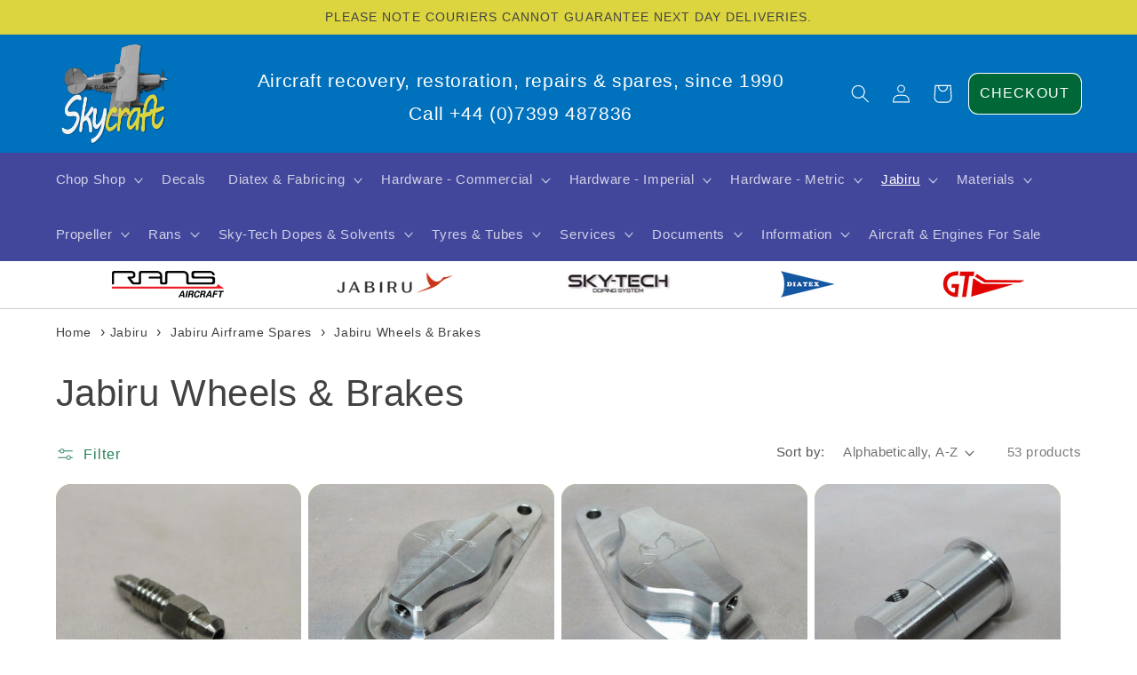

--- FILE ---
content_type: text/html; charset=utf-8
request_url: https://skycraft.ltd/collections/jabiru-wheels-brakes
body_size: 48860
content:
<!doctype html>
<html class="no-js" lang="en">
  <head>
    <meta charset="utf-8">
    <meta http-equiv="X-UA-Compatible" content="IE=edge">
    <meta name="viewport" content="width=device-width,initial-scale=1">
    <meta name="theme-color" content="">
    <link rel="canonical" href="https://skycraft.ltd/collections/jabiru-wheels-brakes">
    <link rel="preconnect" href="https://cdn.shopify.com" crossorigin><link rel="icon" type="image/png" href="//skycraft.ltd/cdn/shop/files/fav-icon.png?crop=center&height=32&v=1673373126&width=32"><title>Jabiru Wheels &amp; Brakes - Jabiru Airframe Spares - Jabiru &ndash; Skycraft Limited</title>

<meta property="og:site_name" content="Skycraft Limited">
<meta property="og:url" content="https://skycraft.ltd/collections/jabiru-wheels-brakes">
<meta property="og:title" content="Jabiru Wheels &amp; Brakes - Jabiru Airframe Spares - Jabiru">
<meta property="og:type" content="website">
<meta property="og:description" content="Skycraft Limited specialise in the supply of new and used parts for most light aircraft makes and models. We are full agents for Jabiru Aircraft Kits, Jabiru Engines and Jabiru Spare Parts in the UK and EU. We are also UK agents for Rans aircraft kits and spare parts."><meta property="og:image" content="http://skycraft.ltd/cdn/shop/collections/6000994-KIT_1.jpg?v=1709045660">
  <meta property="og:image:secure_url" content="https://skycraft.ltd/cdn/shop/collections/6000994-KIT_1.jpg?v=1709045660">
  <meta property="og:image:width" content="2048">
  <meta property="og:image:height" content="2048"><meta name="twitter:card" content="summary_large_image">
<meta name="twitter:title" content="Jabiru Wheels &amp; Brakes - Jabiru Airframe Spares - Jabiru">
<meta name="twitter:description" content="Skycraft Limited specialise in the supply of new and used parts for most light aircraft makes and models. We are full agents for Jabiru Aircraft Kits, Jabiru Engines and Jabiru Spare Parts in the UK and EU. We are also UK agents for Rans aircraft kits and spare parts.">


    <script src="//skycraft.ltd/cdn/shop/t/3/assets/global.js?v=149496944046504657681664270541" defer="defer"></script>
    <script>window.performance && window.performance.mark && window.performance.mark('shopify.content_for_header.start');</script><meta name="google-site-verification" content="kTpUMPo9cYFEuABDPc0Yuoi_KD8q8N7w_6v-ytkvfjA">
<meta id="shopify-digital-wallet" name="shopify-digital-wallet" content="/61801038064/digital_wallets/dialog">
<meta name="shopify-checkout-api-token" content="7989d1726b29d577c473dcb2f59348e2">
<link rel="alternate" type="application/atom+xml" title="Feed" href="/collections/jabiru-wheels-brakes.atom" />
<link rel="next" href="/collections/jabiru-wheels-brakes?page=2">
<link rel="alternate" type="application/json+oembed" href="https://skycraft.ltd/collections/jabiru-wheels-brakes.oembed">
<script async="async" src="/checkouts/internal/preloads.js?locale=en-GB"></script>
<link rel="preconnect" href="https://shop.app" crossorigin="anonymous">
<script async="async" src="https://shop.app/checkouts/internal/preloads.js?locale=en-GB&shop_id=61801038064" crossorigin="anonymous"></script>
<script id="apple-pay-shop-capabilities" type="application/json">{"shopId":61801038064,"countryCode":"GB","currencyCode":"GBP","merchantCapabilities":["supports3DS"],"merchantId":"gid:\/\/shopify\/Shop\/61801038064","merchantName":"Skycraft Limited","requiredBillingContactFields":["postalAddress","email","phone"],"requiredShippingContactFields":["postalAddress","email","phone"],"shippingType":"shipping","supportedNetworks":["visa","maestro","masterCard","discover","elo"],"total":{"type":"pending","label":"Skycraft Limited","amount":"1.00"},"shopifyPaymentsEnabled":true,"supportsSubscriptions":true}</script>
<script id="shopify-features" type="application/json">{"accessToken":"7989d1726b29d577c473dcb2f59348e2","betas":["rich-media-storefront-analytics"],"domain":"skycraft.ltd","predictiveSearch":true,"shopId":61801038064,"locale":"en"}</script>
<script>var Shopify = Shopify || {};
Shopify.shop = "skycraft-ltd.myshopify.com";
Shopify.locale = "en";
Shopify.currency = {"active":"GBP","rate":"1.0"};
Shopify.country = "GB";
Shopify.theme = {"name":"Live Theme v1.0","id":135640645872,"schema_name":"Dawn","schema_version":"7.0.0","theme_store_id":887,"role":"main"};
Shopify.theme.handle = "null";
Shopify.theme.style = {"id":null,"handle":null};
Shopify.cdnHost = "skycraft.ltd/cdn";
Shopify.routes = Shopify.routes || {};
Shopify.routes.root = "/";</script>
<script type="module">!function(o){(o.Shopify=o.Shopify||{}).modules=!0}(window);</script>
<script>!function(o){function n(){var o=[];function n(){o.push(Array.prototype.slice.apply(arguments))}return n.q=o,n}var t=o.Shopify=o.Shopify||{};t.loadFeatures=n(),t.autoloadFeatures=n()}(window);</script>
<script>
  window.ShopifyPay = window.ShopifyPay || {};
  window.ShopifyPay.apiHost = "shop.app\/pay";
  window.ShopifyPay.redirectState = null;
</script>
<script id="shop-js-analytics" type="application/json">{"pageType":"collection"}</script>
<script defer="defer" async type="module" src="//skycraft.ltd/cdn/shopifycloud/shop-js/modules/v2/client.init-shop-cart-sync_C5BV16lS.en.esm.js"></script>
<script defer="defer" async type="module" src="//skycraft.ltd/cdn/shopifycloud/shop-js/modules/v2/chunk.common_CygWptCX.esm.js"></script>
<script type="module">
  await import("//skycraft.ltd/cdn/shopifycloud/shop-js/modules/v2/client.init-shop-cart-sync_C5BV16lS.en.esm.js");
await import("//skycraft.ltd/cdn/shopifycloud/shop-js/modules/v2/chunk.common_CygWptCX.esm.js");

  window.Shopify.SignInWithShop?.initShopCartSync?.({"fedCMEnabled":true,"windoidEnabled":true});

</script>
<script>
  window.Shopify = window.Shopify || {};
  if (!window.Shopify.featureAssets) window.Shopify.featureAssets = {};
  window.Shopify.featureAssets['shop-js'] = {"shop-cart-sync":["modules/v2/client.shop-cart-sync_ZFArdW7E.en.esm.js","modules/v2/chunk.common_CygWptCX.esm.js"],"init-fed-cm":["modules/v2/client.init-fed-cm_CmiC4vf6.en.esm.js","modules/v2/chunk.common_CygWptCX.esm.js"],"shop-button":["modules/v2/client.shop-button_tlx5R9nI.en.esm.js","modules/v2/chunk.common_CygWptCX.esm.js"],"shop-cash-offers":["modules/v2/client.shop-cash-offers_DOA2yAJr.en.esm.js","modules/v2/chunk.common_CygWptCX.esm.js","modules/v2/chunk.modal_D71HUcav.esm.js"],"init-windoid":["modules/v2/client.init-windoid_sURxWdc1.en.esm.js","modules/v2/chunk.common_CygWptCX.esm.js"],"shop-toast-manager":["modules/v2/client.shop-toast-manager_ClPi3nE9.en.esm.js","modules/v2/chunk.common_CygWptCX.esm.js"],"init-shop-email-lookup-coordinator":["modules/v2/client.init-shop-email-lookup-coordinator_B8hsDcYM.en.esm.js","modules/v2/chunk.common_CygWptCX.esm.js"],"init-shop-cart-sync":["modules/v2/client.init-shop-cart-sync_C5BV16lS.en.esm.js","modules/v2/chunk.common_CygWptCX.esm.js"],"avatar":["modules/v2/client.avatar_BTnouDA3.en.esm.js"],"pay-button":["modules/v2/client.pay-button_FdsNuTd3.en.esm.js","modules/v2/chunk.common_CygWptCX.esm.js"],"init-customer-accounts":["modules/v2/client.init-customer-accounts_DxDtT_ad.en.esm.js","modules/v2/client.shop-login-button_C5VAVYt1.en.esm.js","modules/v2/chunk.common_CygWptCX.esm.js","modules/v2/chunk.modal_D71HUcav.esm.js"],"init-shop-for-new-customer-accounts":["modules/v2/client.init-shop-for-new-customer-accounts_ChsxoAhi.en.esm.js","modules/v2/client.shop-login-button_C5VAVYt1.en.esm.js","modules/v2/chunk.common_CygWptCX.esm.js","modules/v2/chunk.modal_D71HUcav.esm.js"],"shop-login-button":["modules/v2/client.shop-login-button_C5VAVYt1.en.esm.js","modules/v2/chunk.common_CygWptCX.esm.js","modules/v2/chunk.modal_D71HUcav.esm.js"],"init-customer-accounts-sign-up":["modules/v2/client.init-customer-accounts-sign-up_CPSyQ0Tj.en.esm.js","modules/v2/client.shop-login-button_C5VAVYt1.en.esm.js","modules/v2/chunk.common_CygWptCX.esm.js","modules/v2/chunk.modal_D71HUcav.esm.js"],"shop-follow-button":["modules/v2/client.shop-follow-button_Cva4Ekp9.en.esm.js","modules/v2/chunk.common_CygWptCX.esm.js","modules/v2/chunk.modal_D71HUcav.esm.js"],"checkout-modal":["modules/v2/client.checkout-modal_BPM8l0SH.en.esm.js","modules/v2/chunk.common_CygWptCX.esm.js","modules/v2/chunk.modal_D71HUcav.esm.js"],"lead-capture":["modules/v2/client.lead-capture_Bi8yE_yS.en.esm.js","modules/v2/chunk.common_CygWptCX.esm.js","modules/v2/chunk.modal_D71HUcav.esm.js"],"shop-login":["modules/v2/client.shop-login_D6lNrXab.en.esm.js","modules/v2/chunk.common_CygWptCX.esm.js","modules/v2/chunk.modal_D71HUcav.esm.js"],"payment-terms":["modules/v2/client.payment-terms_CZxnsJam.en.esm.js","modules/v2/chunk.common_CygWptCX.esm.js","modules/v2/chunk.modal_D71HUcav.esm.js"]};
</script>
<script id="__st">var __st={"a":61801038064,"offset":0,"reqid":"2f4a4e07-6f6a-407d-b2d4-d57b297d6894-1768656120","pageurl":"skycraft.ltd\/collections\/jabiru-wheels-brakes","u":"426aa8eff687","p":"collection","rtyp":"collection","rid":412882567408};</script>
<script>window.ShopifyPaypalV4VisibilityTracking = true;</script>
<script id="captcha-bootstrap">!function(){'use strict';const t='contact',e='account',n='new_comment',o=[[t,t],['blogs',n],['comments',n],[t,'customer']],c=[[e,'customer_login'],[e,'guest_login'],[e,'recover_customer_password'],[e,'create_customer']],r=t=>t.map((([t,e])=>`form[action*='/${t}']:not([data-nocaptcha='true']) input[name='form_type'][value='${e}']`)).join(','),a=t=>()=>t?[...document.querySelectorAll(t)].map((t=>t.form)):[];function s(){const t=[...o],e=r(t);return a(e)}const i='password',u='form_key',d=['recaptcha-v3-token','g-recaptcha-response','h-captcha-response',i],f=()=>{try{return window.sessionStorage}catch{return}},m='__shopify_v',_=t=>t.elements[u];function p(t,e,n=!1){try{const o=window.sessionStorage,c=JSON.parse(o.getItem(e)),{data:r}=function(t){const{data:e,action:n}=t;return t[m]||n?{data:e,action:n}:{data:t,action:n}}(c);for(const[e,n]of Object.entries(r))t.elements[e]&&(t.elements[e].value=n);n&&o.removeItem(e)}catch(o){console.error('form repopulation failed',{error:o})}}const l='form_type',E='cptcha';function T(t){t.dataset[E]=!0}const w=window,h=w.document,L='Shopify',v='ce_forms',y='captcha';let A=!1;((t,e)=>{const n=(g='f06e6c50-85a8-45c8-87d0-21a2b65856fe',I='https://cdn.shopify.com/shopifycloud/storefront-forms-hcaptcha/ce_storefront_forms_captcha_hcaptcha.v1.5.2.iife.js',D={infoText:'Protected by hCaptcha',privacyText:'Privacy',termsText:'Terms'},(t,e,n)=>{const o=w[L][v],c=o.bindForm;if(c)return c(t,g,e,D).then(n);var r;o.q.push([[t,g,e,D],n]),r=I,A||(h.body.append(Object.assign(h.createElement('script'),{id:'captcha-provider',async:!0,src:r})),A=!0)});var g,I,D;w[L]=w[L]||{},w[L][v]=w[L][v]||{},w[L][v].q=[],w[L][y]=w[L][y]||{},w[L][y].protect=function(t,e){n(t,void 0,e),T(t)},Object.freeze(w[L][y]),function(t,e,n,w,h,L){const[v,y,A,g]=function(t,e,n){const i=e?o:[],u=t?c:[],d=[...i,...u],f=r(d),m=r(i),_=r(d.filter((([t,e])=>n.includes(e))));return[a(f),a(m),a(_),s()]}(w,h,L),I=t=>{const e=t.target;return e instanceof HTMLFormElement?e:e&&e.form},D=t=>v().includes(t);t.addEventListener('submit',(t=>{const e=I(t);if(!e)return;const n=D(e)&&!e.dataset.hcaptchaBound&&!e.dataset.recaptchaBound,o=_(e),c=g().includes(e)&&(!o||!o.value);(n||c)&&t.preventDefault(),c&&!n&&(function(t){try{if(!f())return;!function(t){const e=f();if(!e)return;const n=_(t);if(!n)return;const o=n.value;o&&e.removeItem(o)}(t);const e=Array.from(Array(32),(()=>Math.random().toString(36)[2])).join('');!function(t,e){_(t)||t.append(Object.assign(document.createElement('input'),{type:'hidden',name:u})),t.elements[u].value=e}(t,e),function(t,e){const n=f();if(!n)return;const o=[...t.querySelectorAll(`input[type='${i}']`)].map((({name:t})=>t)),c=[...d,...o],r={};for(const[a,s]of new FormData(t).entries())c.includes(a)||(r[a]=s);n.setItem(e,JSON.stringify({[m]:1,action:t.action,data:r}))}(t,e)}catch(e){console.error('failed to persist form',e)}}(e),e.submit())}));const S=(t,e)=>{t&&!t.dataset[E]&&(n(t,e.some((e=>e===t))),T(t))};for(const o of['focusin','change'])t.addEventListener(o,(t=>{const e=I(t);D(e)&&S(e,y())}));const B=e.get('form_key'),M=e.get(l),P=B&&M;t.addEventListener('DOMContentLoaded',(()=>{const t=y();if(P)for(const e of t)e.elements[l].value===M&&p(e,B);[...new Set([...A(),...v().filter((t=>'true'===t.dataset.shopifyCaptcha))])].forEach((e=>S(e,t)))}))}(h,new URLSearchParams(w.location.search),n,t,e,['guest_login'])})(!0,!0)}();</script>
<script integrity="sha256-4kQ18oKyAcykRKYeNunJcIwy7WH5gtpwJnB7kiuLZ1E=" data-source-attribution="shopify.loadfeatures" defer="defer" src="//skycraft.ltd/cdn/shopifycloud/storefront/assets/storefront/load_feature-a0a9edcb.js" crossorigin="anonymous"></script>
<script crossorigin="anonymous" defer="defer" src="//skycraft.ltd/cdn/shopifycloud/storefront/assets/shopify_pay/storefront-65b4c6d7.js?v=20250812"></script>
<script data-source-attribution="shopify.dynamic_checkout.dynamic.init">var Shopify=Shopify||{};Shopify.PaymentButton=Shopify.PaymentButton||{isStorefrontPortableWallets:!0,init:function(){window.Shopify.PaymentButton.init=function(){};var t=document.createElement("script");t.src="https://skycraft.ltd/cdn/shopifycloud/portable-wallets/latest/portable-wallets.en.js",t.type="module",document.head.appendChild(t)}};
</script>
<script data-source-attribution="shopify.dynamic_checkout.buyer_consent">
  function portableWalletsHideBuyerConsent(e){var t=document.getElementById("shopify-buyer-consent"),n=document.getElementById("shopify-subscription-policy-button");t&&n&&(t.classList.add("hidden"),t.setAttribute("aria-hidden","true"),n.removeEventListener("click",e))}function portableWalletsShowBuyerConsent(e){var t=document.getElementById("shopify-buyer-consent"),n=document.getElementById("shopify-subscription-policy-button");t&&n&&(t.classList.remove("hidden"),t.removeAttribute("aria-hidden"),n.addEventListener("click",e))}window.Shopify?.PaymentButton&&(window.Shopify.PaymentButton.hideBuyerConsent=portableWalletsHideBuyerConsent,window.Shopify.PaymentButton.showBuyerConsent=portableWalletsShowBuyerConsent);
</script>
<script data-source-attribution="shopify.dynamic_checkout.cart.bootstrap">document.addEventListener("DOMContentLoaded",(function(){function t(){return document.querySelector("shopify-accelerated-checkout-cart, shopify-accelerated-checkout")}if(t())Shopify.PaymentButton.init();else{new MutationObserver((function(e,n){t()&&(Shopify.PaymentButton.init(),n.disconnect())})).observe(document.body,{childList:!0,subtree:!0})}}));
</script>
<script id='scb4127' type='text/javascript' async='' src='https://skycraft.ltd/cdn/shopifycloud/privacy-banner/storefront-banner.js'></script><link id="shopify-accelerated-checkout-styles" rel="stylesheet" media="screen" href="https://skycraft.ltd/cdn/shopifycloud/portable-wallets/latest/accelerated-checkout-backwards-compat.css" crossorigin="anonymous">
<style id="shopify-accelerated-checkout-cart">
        #shopify-buyer-consent {
  margin-top: 1em;
  display: inline-block;
  width: 100%;
}

#shopify-buyer-consent.hidden {
  display: none;
}

#shopify-subscription-policy-button {
  background: none;
  border: none;
  padding: 0;
  text-decoration: underline;
  font-size: inherit;
  cursor: pointer;
}

#shopify-subscription-policy-button::before {
  box-shadow: none;
}

      </style>
<script id="sections-script" data-sections="header,footer" defer="defer" src="//skycraft.ltd/cdn/shop/t/3/compiled_assets/scripts.js?2267"></script>
<script>window.performance && window.performance.mark && window.performance.mark('shopify.content_for_header.end');</script>


    <style data-shopify>
      
      
      
      
      

      :root {
        --font-body-family: Helvetica, Arial, sans-serif;
        --font-body-style: normal;
        --font-body-weight: 400;
        --font-body-weight-bold: 700;

        --font-heading-family: Helvetica, Arial, sans-serif;
        --font-heading-style: normal;
        --font-heading-weight: 400;

        --font-body-scale: 1.05;
        --font-heading-scale: 1.0;

        --color-base-text: 65, 66, 67;
        --color-shadow: 65, 66, 67;
        --color-base-background-1: 255, 255, 255;
        --color-base-background-2: 220, 213, 64;
        --color-base-solid-button-labels: 255, 255, 255;
        --color-base-outline-button-labels: 0, 104, 55;
        --color-base-accent-1: 0, 104, 55;
        --color-base-accent-2: 0, 113, 188;
        --payment-terms-background-color: #FFFFFF;

        --gradient-base-background-1: #FFFFFF;
        --gradient-base-background-2: #dcd540;
        --gradient-base-accent-1: #006837;
        --gradient-base-accent-2: #0071bc;

        --media-padding: px;
        --media-border-opacity: 0.05;
        --media-border-width: 1px;
        --media-radius: 0px;
        --media-shadow-opacity: 0.0;
        --media-shadow-horizontal-offset: 0px;
        --media-shadow-vertical-offset: 0px;
        --media-shadow-blur-radius: 0px;
        --media-shadow-visible: 0;

        --page-width: 120rem;
        --page-width-margin: 0rem;

        --product-card-image-padding: 0.0rem;
        --product-card-corner-radius: 1.6rem;
        --product-card-text-alignment: center;
        --product-card-border-width: 0.0rem;
        --product-card-border-opacity: 0.0;
        --product-card-shadow-opacity: 0.1;
        --product-card-shadow-visible: 1;
        --product-card-shadow-horizontal-offset: 0.0rem;
        --product-card-shadow-vertical-offset: 0.0rem;
        --product-card-shadow-blur-radius: 0.0rem;

        --collection-card-image-padding: 0.2rem;
        --collection-card-corner-radius: 0.0rem;
        --collection-card-text-alignment: center;
        --collection-card-border-width: 0.0rem;
        --collection-card-border-opacity: 0.0;
        --collection-card-shadow-opacity: 0.1;
        --collection-card-shadow-visible: 1;
        --collection-card-shadow-horizontal-offset: 0.0rem;
        --collection-card-shadow-vertical-offset: 0.0rem;
        --collection-card-shadow-blur-radius: 0.0rem;

        --blog-card-image-padding: 0.0rem;
        --blog-card-corner-radius: 0.0rem;
        --blog-card-text-alignment: left;
        --blog-card-border-width: 0.0rem;
        --blog-card-border-opacity: 0.0;
        --blog-card-shadow-opacity: 0.1;
        --blog-card-shadow-visible: 1;
        --blog-card-shadow-horizontal-offset: 0.0rem;
        --blog-card-shadow-vertical-offset: 0.0rem;
        --blog-card-shadow-blur-radius: 0.0rem;

        --badge-corner-radius: 4.0rem;

        --popup-border-width: 1px;
        --popup-border-opacity: 0.1;
        --popup-corner-radius: 0px;
        --popup-shadow-opacity: 0.0;
        --popup-shadow-horizontal-offset: 0px;
        --popup-shadow-vertical-offset: 0px;
        --popup-shadow-blur-radius: 0px;

        --drawer-border-width: 1px;
        --drawer-border-opacity: 0.1;
        --drawer-shadow-opacity: 0.0;
        --drawer-shadow-horizontal-offset: 0px;
        --drawer-shadow-vertical-offset: 0px;
        --drawer-shadow-blur-radius: 0px;

        --spacing-sections-desktop: 0px;
        --spacing-sections-mobile: 0px;

        --grid-desktop-vertical-spacing: 8px;
        --grid-desktop-horizontal-spacing: 8px;
        --grid-mobile-vertical-spacing: 4px;
        --grid-mobile-horizontal-spacing: 4px;

        --text-boxes-border-opacity: 0.0;
        --text-boxes-border-width: 0px;
        --text-boxes-radius: 0px;
        --text-boxes-shadow-opacity: 0.0;
        --text-boxes-shadow-visible: 0;
        --text-boxes-shadow-horizontal-offset: 0px;
        --text-boxes-shadow-vertical-offset: 0px;
        --text-boxes-shadow-blur-radius: 0px;

        --buttons-radius: 10px;
        --buttons-radius-outset: 11px;
        --buttons-border-width: 1px;
        --buttons-border-opacity: 1.0;
        --buttons-shadow-opacity: 0.0;
        --buttons-shadow-visible: 0;
        --buttons-shadow-horizontal-offset: 0px;
        --buttons-shadow-vertical-offset: 0px;
        --buttons-shadow-blur-radius: 0px;
        --buttons-border-offset: 0.3px;

        --inputs-radius: 0px;
        --inputs-border-width: 1px;
        --inputs-border-opacity: 0.55;
        --inputs-shadow-opacity: 0.0;
        --inputs-shadow-horizontal-offset: 0px;
        --inputs-margin-offset: 0px;
        --inputs-shadow-vertical-offset: 0px;
        --inputs-shadow-blur-radius: 0px;
        --inputs-radius-outset: 0px;

        --variant-pills-radius: 40px;
        --variant-pills-border-width: 1px;
        --variant-pills-border-opacity: 0.55;
        --variant-pills-shadow-opacity: 0.0;
        --variant-pills-shadow-horizontal-offset: 0px;
        --variant-pills-shadow-vertical-offset: 0px;
        --variant-pills-shadow-blur-radius: 0px;
      }

      *,
      *::before,
      *::after {
        box-sizing: inherit;
      }

      html {
        box-sizing: border-box;
        font-size: calc(var(--font-body-scale) * 62.5%);
        height: 100%;
      }

      body {
        display: grid;
        grid-template-rows: auto auto 1fr auto;
        grid-template-columns: 100%;
        min-height: 100%;
        margin: 0;
        font-size: 1.5rem;
        letter-spacing: 0.06rem;
        line-height: calc(1 + 0.8 / var(--font-body-scale));
        font-family: var(--font-body-family);
        font-style: var(--font-body-style);
        font-weight: var(--font-body-weight);
      }

      @media screen and (min-width: 750px) {
        body {
          font-size: 1.6rem;
        }
      }
    </style>

    <link href="//skycraft.ltd/cdn/shop/t/3/assets/base.css?v=25816578836270259161675633966" rel="stylesheet" type="text/css" media="all" />
<link rel="stylesheet" href="//skycraft.ltd/cdn/shop/t/3/assets/component-predictive-search.css?v=83512081251802922551664270540" media="print" onload="this.media='all'"><script>document.documentElement.className = document.documentElement.className.replace('no-js', 'js');
    if (Shopify.designMode) {
      document.documentElement.classList.add('shopify-design-mode');
    }
    </script>
  
  <!-- Belkapp verify --><meta name="google-site-verification" content="RSzMCExkIj29RlvfG8TY7W7xfRCnoABW1niKBeTvuSY" />
<link href="https://monorail-edge.shopifysvc.com" rel="dns-prefetch">
<script>(function(){if ("sendBeacon" in navigator && "performance" in window) {try {var session_token_from_headers = performance.getEntriesByType('navigation')[0].serverTiming.find(x => x.name == '_s').description;} catch {var session_token_from_headers = undefined;}var session_cookie_matches = document.cookie.match(/_shopify_s=([^;]*)/);var session_token_from_cookie = session_cookie_matches && session_cookie_matches.length === 2 ? session_cookie_matches[1] : "";var session_token = session_token_from_headers || session_token_from_cookie || "";function handle_abandonment_event(e) {var entries = performance.getEntries().filter(function(entry) {return /monorail-edge.shopifysvc.com/.test(entry.name);});if (!window.abandonment_tracked && entries.length === 0) {window.abandonment_tracked = true;var currentMs = Date.now();var navigation_start = performance.timing.navigationStart;var payload = {shop_id: 61801038064,url: window.location.href,navigation_start,duration: currentMs - navigation_start,session_token,page_type: "collection"};window.navigator.sendBeacon("https://monorail-edge.shopifysvc.com/v1/produce", JSON.stringify({schema_id: "online_store_buyer_site_abandonment/1.1",payload: payload,metadata: {event_created_at_ms: currentMs,event_sent_at_ms: currentMs}}));}}window.addEventListener('pagehide', handle_abandonment_event);}}());</script>
<script id="web-pixels-manager-setup">(function e(e,d,r,n,o){if(void 0===o&&(o={}),!Boolean(null===(a=null===(i=window.Shopify)||void 0===i?void 0:i.analytics)||void 0===a?void 0:a.replayQueue)){var i,a;window.Shopify=window.Shopify||{};var t=window.Shopify;t.analytics=t.analytics||{};var s=t.analytics;s.replayQueue=[],s.publish=function(e,d,r){return s.replayQueue.push([e,d,r]),!0};try{self.performance.mark("wpm:start")}catch(e){}var l=function(){var e={modern:/Edge?\/(1{2}[4-9]|1[2-9]\d|[2-9]\d{2}|\d{4,})\.\d+(\.\d+|)|Firefox\/(1{2}[4-9]|1[2-9]\d|[2-9]\d{2}|\d{4,})\.\d+(\.\d+|)|Chrom(ium|e)\/(9{2}|\d{3,})\.\d+(\.\d+|)|(Maci|X1{2}).+ Version\/(15\.\d+|(1[6-9]|[2-9]\d|\d{3,})\.\d+)([,.]\d+|)( \(\w+\)|)( Mobile\/\w+|) Safari\/|Chrome.+OPR\/(9{2}|\d{3,})\.\d+\.\d+|(CPU[ +]OS|iPhone[ +]OS|CPU[ +]iPhone|CPU IPhone OS|CPU iPad OS)[ +]+(15[._]\d+|(1[6-9]|[2-9]\d|\d{3,})[._]\d+)([._]\d+|)|Android:?[ /-](13[3-9]|1[4-9]\d|[2-9]\d{2}|\d{4,})(\.\d+|)(\.\d+|)|Android.+Firefox\/(13[5-9]|1[4-9]\d|[2-9]\d{2}|\d{4,})\.\d+(\.\d+|)|Android.+Chrom(ium|e)\/(13[3-9]|1[4-9]\d|[2-9]\d{2}|\d{4,})\.\d+(\.\d+|)|SamsungBrowser\/([2-9]\d|\d{3,})\.\d+/,legacy:/Edge?\/(1[6-9]|[2-9]\d|\d{3,})\.\d+(\.\d+|)|Firefox\/(5[4-9]|[6-9]\d|\d{3,})\.\d+(\.\d+|)|Chrom(ium|e)\/(5[1-9]|[6-9]\d|\d{3,})\.\d+(\.\d+|)([\d.]+$|.*Safari\/(?![\d.]+ Edge\/[\d.]+$))|(Maci|X1{2}).+ Version\/(10\.\d+|(1[1-9]|[2-9]\d|\d{3,})\.\d+)([,.]\d+|)( \(\w+\)|)( Mobile\/\w+|) Safari\/|Chrome.+OPR\/(3[89]|[4-9]\d|\d{3,})\.\d+\.\d+|(CPU[ +]OS|iPhone[ +]OS|CPU[ +]iPhone|CPU IPhone OS|CPU iPad OS)[ +]+(10[._]\d+|(1[1-9]|[2-9]\d|\d{3,})[._]\d+)([._]\d+|)|Android:?[ /-](13[3-9]|1[4-9]\d|[2-9]\d{2}|\d{4,})(\.\d+|)(\.\d+|)|Mobile Safari.+OPR\/([89]\d|\d{3,})\.\d+\.\d+|Android.+Firefox\/(13[5-9]|1[4-9]\d|[2-9]\d{2}|\d{4,})\.\d+(\.\d+|)|Android.+Chrom(ium|e)\/(13[3-9]|1[4-9]\d|[2-9]\d{2}|\d{4,})\.\d+(\.\d+|)|Android.+(UC? ?Browser|UCWEB|U3)[ /]?(15\.([5-9]|\d{2,})|(1[6-9]|[2-9]\d|\d{3,})\.\d+)\.\d+|SamsungBrowser\/(5\.\d+|([6-9]|\d{2,})\.\d+)|Android.+MQ{2}Browser\/(14(\.(9|\d{2,})|)|(1[5-9]|[2-9]\d|\d{3,})(\.\d+|))(\.\d+|)|K[Aa][Ii]OS\/(3\.\d+|([4-9]|\d{2,})\.\d+)(\.\d+|)/},d=e.modern,r=e.legacy,n=navigator.userAgent;return n.match(d)?"modern":n.match(r)?"legacy":"unknown"}(),u="modern"===l?"modern":"legacy",c=(null!=n?n:{modern:"",legacy:""})[u],f=function(e){return[e.baseUrl,"/wpm","/b",e.hashVersion,"modern"===e.buildTarget?"m":"l",".js"].join("")}({baseUrl:d,hashVersion:r,buildTarget:u}),m=function(e){var d=e.version,r=e.bundleTarget,n=e.surface,o=e.pageUrl,i=e.monorailEndpoint;return{emit:function(e){var a=e.status,t=e.errorMsg,s=(new Date).getTime(),l=JSON.stringify({metadata:{event_sent_at_ms:s},events:[{schema_id:"web_pixels_manager_load/3.1",payload:{version:d,bundle_target:r,page_url:o,status:a,surface:n,error_msg:t},metadata:{event_created_at_ms:s}}]});if(!i)return console&&console.warn&&console.warn("[Web Pixels Manager] No Monorail endpoint provided, skipping logging."),!1;try{return self.navigator.sendBeacon.bind(self.navigator)(i,l)}catch(e){}var u=new XMLHttpRequest;try{return u.open("POST",i,!0),u.setRequestHeader("Content-Type","text/plain"),u.send(l),!0}catch(e){return console&&console.warn&&console.warn("[Web Pixels Manager] Got an unhandled error while logging to Monorail."),!1}}}}({version:r,bundleTarget:l,surface:e.surface,pageUrl:self.location.href,monorailEndpoint:e.monorailEndpoint});try{o.browserTarget=l,function(e){var d=e.src,r=e.async,n=void 0===r||r,o=e.onload,i=e.onerror,a=e.sri,t=e.scriptDataAttributes,s=void 0===t?{}:t,l=document.createElement("script"),u=document.querySelector("head"),c=document.querySelector("body");if(l.async=n,l.src=d,a&&(l.integrity=a,l.crossOrigin="anonymous"),s)for(var f in s)if(Object.prototype.hasOwnProperty.call(s,f))try{l.dataset[f]=s[f]}catch(e){}if(o&&l.addEventListener("load",o),i&&l.addEventListener("error",i),u)u.appendChild(l);else{if(!c)throw new Error("Did not find a head or body element to append the script");c.appendChild(l)}}({src:f,async:!0,onload:function(){if(!function(){var e,d;return Boolean(null===(d=null===(e=window.Shopify)||void 0===e?void 0:e.analytics)||void 0===d?void 0:d.initialized)}()){var d=window.webPixelsManager.init(e)||void 0;if(d){var r=window.Shopify.analytics;r.replayQueue.forEach((function(e){var r=e[0],n=e[1],o=e[2];d.publishCustomEvent(r,n,o)})),r.replayQueue=[],r.publish=d.publishCustomEvent,r.visitor=d.visitor,r.initialized=!0}}},onerror:function(){return m.emit({status:"failed",errorMsg:"".concat(f," has failed to load")})},sri:function(e){var d=/^sha384-[A-Za-z0-9+/=]+$/;return"string"==typeof e&&d.test(e)}(c)?c:"",scriptDataAttributes:o}),m.emit({status:"loading"})}catch(e){m.emit({status:"failed",errorMsg:(null==e?void 0:e.message)||"Unknown error"})}}})({shopId: 61801038064,storefrontBaseUrl: "https://skycraft.ltd",extensionsBaseUrl: "https://extensions.shopifycdn.com/cdn/shopifycloud/web-pixels-manager",monorailEndpoint: "https://monorail-edge.shopifysvc.com/unstable/produce_batch",surface: "storefront-renderer",enabledBetaFlags: ["2dca8a86"],webPixelsConfigList: [{"id":"926712181","configuration":"{\"config\":\"{\\\"pixel_id\\\":\\\"G-RLGJLJ2BWD\\\",\\\"target_country\\\":\\\"GB\\\",\\\"gtag_events\\\":[{\\\"type\\\":\\\"search\\\",\\\"action_label\\\":\\\"G-RLGJLJ2BWD\\\"},{\\\"type\\\":\\\"begin_checkout\\\",\\\"action_label\\\":\\\"G-RLGJLJ2BWD\\\"},{\\\"type\\\":\\\"view_item\\\",\\\"action_label\\\":[\\\"G-RLGJLJ2BWD\\\",\\\"MC-CLZ050KWKV\\\"]},{\\\"type\\\":\\\"purchase\\\",\\\"action_label\\\":[\\\"G-RLGJLJ2BWD\\\",\\\"MC-CLZ050KWKV\\\"]},{\\\"type\\\":\\\"page_view\\\",\\\"action_label\\\":[\\\"G-RLGJLJ2BWD\\\",\\\"MC-CLZ050KWKV\\\"]},{\\\"type\\\":\\\"add_payment_info\\\",\\\"action_label\\\":\\\"G-RLGJLJ2BWD\\\"},{\\\"type\\\":\\\"add_to_cart\\\",\\\"action_label\\\":\\\"G-RLGJLJ2BWD\\\"}],\\\"enable_monitoring_mode\\\":false}\"}","eventPayloadVersion":"v1","runtimeContext":"OPEN","scriptVersion":"b2a88bafab3e21179ed38636efcd8a93","type":"APP","apiClientId":1780363,"privacyPurposes":[],"dataSharingAdjustments":{"protectedCustomerApprovalScopes":["read_customer_address","read_customer_email","read_customer_name","read_customer_personal_data","read_customer_phone"]}},{"id":"shopify-app-pixel","configuration":"{}","eventPayloadVersion":"v1","runtimeContext":"STRICT","scriptVersion":"0450","apiClientId":"shopify-pixel","type":"APP","privacyPurposes":["ANALYTICS","MARKETING"]},{"id":"shopify-custom-pixel","eventPayloadVersion":"v1","runtimeContext":"LAX","scriptVersion":"0450","apiClientId":"shopify-pixel","type":"CUSTOM","privacyPurposes":["ANALYTICS","MARKETING"]}],isMerchantRequest: false,initData: {"shop":{"name":"Skycraft Limited","paymentSettings":{"currencyCode":"GBP"},"myshopifyDomain":"skycraft-ltd.myshopify.com","countryCode":"GB","storefrontUrl":"https:\/\/skycraft.ltd"},"customer":null,"cart":null,"checkout":null,"productVariants":[],"purchasingCompany":null},},"https://skycraft.ltd/cdn","fcfee988w5aeb613cpc8e4bc33m6693e112",{"modern":"","legacy":""},{"shopId":"61801038064","storefrontBaseUrl":"https:\/\/skycraft.ltd","extensionBaseUrl":"https:\/\/extensions.shopifycdn.com\/cdn\/shopifycloud\/web-pixels-manager","surface":"storefront-renderer","enabledBetaFlags":"[\"2dca8a86\"]","isMerchantRequest":"false","hashVersion":"fcfee988w5aeb613cpc8e4bc33m6693e112","publish":"custom","events":"[[\"page_viewed\",{}],[\"collection_viewed\",{\"collection\":{\"id\":\"412882567408\",\"title\":\"Jabiru \u003e Jabiru Airframe Spares \u003e Jabiru Wheels \u0026 Brakes\",\"productVariants\":[{\"price\":{\"amount\":32.23,\"currencyCode\":\"GBP\"},\"product\":{\"title\":\"Bleed Nipple\",\"vendor\":\"Skycraft Ltd\",\"id\":\"8120773509360\",\"untranslatedTitle\":\"Bleed Nipple\",\"url\":\"\/products\/bleed-nipple-6100094\",\"type\":\"Jabiru \u003e Jabiru Airframe Spares \u003e Jabiru Wheels \u0026 Brakes\"},\"id\":\"43509313929456\",\"image\":{\"src\":\"\/\/skycraft.ltd\/cdn\/shop\/files\/6100094.jpg?v=1698248216\"},\"sku\":\"6100094\",\"title\":\"Default Title\",\"untranslatedTitle\":\"Default Title\"},{\"price\":{\"amount\":210.88,\"currencyCode\":\"GBP\"},\"product\":{\"title\":\"Brake Caliper - Left - 1.25\\\" - J Series\",\"vendor\":\"Skycraft Ltd\",\"id\":\"8121001476336\",\"untranslatedTitle\":\"Brake Caliper - Left - 1.25\\\" - J Series\",\"url\":\"\/products\/brake-caliper-left-1-25-j-series-620762n\",\"type\":\"Jabiru \u003e Jabiru Airframe Spares \u003e Jabiru Wheels \u0026 Brakes\"},\"id\":\"43509672050928\",\"image\":{\"src\":\"\/\/skycraft.ltd\/cdn\/shop\/files\/620762N.jpg?v=1698248249\"},\"sku\":\"620762N\",\"title\":\"Default Title\",\"untranslatedTitle\":\"Default Title\"},{\"price\":{\"amount\":199.33,\"currencyCode\":\"GBP\"},\"product\":{\"title\":\"Brake Caliper - Right - 1.25\\\" - J Series\",\"vendor\":\"Skycraft Ltd\",\"id\":\"8121001771248\",\"untranslatedTitle\":\"Brake Caliper - Right - 1.25\\\" - J Series\",\"url\":\"\/products\/brake-caliper-right-1-25-j-series-6207124\",\"type\":\"Jabiru \u003e Jabiru Airframe Spares \u003e Jabiru Wheels \u0026 Brakes\"},\"id\":\"43509672378608\",\"image\":{\"src\":\"\/\/skycraft.ltd\/cdn\/shop\/files\/6207124.jpg?v=1698248298\"},\"sku\":\"6207124\",\"title\":\"Default Title\",\"untranslatedTitle\":\"Default Title\"},{\"price\":{\"amount\":63.95,\"currencyCode\":\"GBP\"},\"product\":{\"title\":\"Brake Cylinder - 1\\\" -  Right\",\"vendor\":\"Skycraft Ltd\",\"id\":\"8121002852592\",\"untranslatedTitle\":\"Brake Cylinder - 1\\\" -  Right\",\"url\":\"\/products\/brake-cylinder-1-right-6018094rh\",\"type\":\"Jabiru \u003e Jabiru Airframe Spares \u003e Jabiru Wheels \u0026 Brakes\"},\"id\":\"43509673623792\",\"image\":{\"src\":\"\/\/skycraft.ltd\/cdn\/shop\/files\/6018094RH.jpg?v=1698249362\"},\"sku\":\"6018094RH\",\"title\":\"Default Title\",\"untranslatedTitle\":\"Default Title\"},{\"price\":{\"amount\":61.98,\"currencyCode\":\"GBP\"},\"product\":{\"title\":\"Brake Cylinder - 1\\\" - Left\",\"vendor\":\"Skycraft Ltd\",\"id\":\"8121002950896\",\"untranslatedTitle\":\"Brake Cylinder - 1\\\" - Left\",\"url\":\"\/products\/brake-cylinder-1-left-6088084\",\"type\":\"Jabiru \u003e Jabiru Airframe Spares \u003e Jabiru Wheels \u0026 Brakes\"},\"id\":\"43509673754864\",\"image\":{\"src\":\"\/\/skycraft.ltd\/cdn\/shop\/files\/6088084.jpg?v=1698249409\"},\"sku\":\"6088084\",\"title\":\"Default Title\",\"untranslatedTitle\":\"Default Title\"},{\"price\":{\"amount\":55.64,\"currencyCode\":\"GBP\"},\"product\":{\"title\":\"Brake Cylinder\/Pad Mount Plate\",\"vendor\":\"Skycraft Ltd\",\"id\":\"8121003770096\",\"untranslatedTitle\":\"Brake Cylinder\/Pad Mount Plate\",\"url\":\"\/products\/brake-cylinder-pad-mount-plate-6000894\",\"type\":\"Jabiru \u003e Jabiru Airframe Spares \u003e Jabiru Wheels \u0026 Brakes\"},\"id\":\"43509675458800\",\"image\":{\"src\":\"\/\/skycraft.ltd\/cdn\/shop\/files\/6000894.jpg?v=1689244027\"},\"sku\":\"6000894\",\"title\":\"Default Title\",\"untranslatedTitle\":\"Default Title\"},{\"price\":{\"amount\":42.33,\"currencyCode\":\"GBP\"},\"product\":{\"title\":\"Brake Disc - Stainless\",\"vendor\":\"Skycraft Ltd\",\"id\":\"8121005637872\",\"untranslatedTitle\":\"Brake Disc - Stainless\",\"url\":\"\/products\/brake-disc-stainless-sts\",\"type\":\"Jabiru \u003e Jabiru Airframe Spares \u003e Jabiru Wheels \u0026 Brakes\"},\"id\":\"43509677785328\",\"image\":{\"src\":\"\/\/skycraft.ltd\/cdn\/shop\/files\/STS.jpg?v=1698249450\"},\"sku\":\"STS\",\"title\":\"Default Title\",\"untranslatedTitle\":\"Default Title\"},{\"price\":{\"amount\":2.9,\"currencyCode\":\"GBP\"},\"product\":{\"title\":\"Brake Fitting - 1.25\\\"\",\"vendor\":\"Skycraft Limited\",\"id\":\"8259044147440\",\"untranslatedTitle\":\"Brake Fitting - 1.25\\\"\",\"url\":\"\/products\/brake-fitting-1-25\",\"type\":\"Jabiru \u003e Jabiru Airframe Spares \u003e Jabiru Wheels \u0026 Brakes\"},\"id\":\"44049280893168\",\"image\":{\"src\":\"\/\/skycraft.ltd\/cdn\/shop\/products\/AZ2-03.jpg?v=1682128328\"},\"sku\":\"AZ2-03\",\"title\":\"Default Title\",\"untranslatedTitle\":\"Default Title\"},{\"price\":{\"amount\":56.95,\"currencyCode\":\"GBP\"},\"product\":{\"title\":\"Brake Hose - 7\/16\\\" x 460mm\",\"vendor\":\"Skycraft Ltd\",\"id\":\"8121007309040\",\"untranslatedTitle\":\"Brake Hose - 7\/16\\\" x 460mm\",\"url\":\"\/products\/brake-hose-7-16-x-460mm-ph04600\",\"type\":\"Jabiru \u003e Jabiru Airframe Spares \u003e Jabiru Wheels \u0026 Brakes\"},\"id\":\"43509679784176\",\"image\":{\"src\":\"\/\/skycraft.ltd\/cdn\/shop\/files\/PH04600.jpg?v=1698250412\"},\"sku\":\"PH04600\",\"title\":\"Default Title\",\"untranslatedTitle\":\"Default Title\"},{\"price\":{\"amount\":64.46,\"currencyCode\":\"GBP\"},\"product\":{\"title\":\"Brake Hose - 7\/16\\\" x 950mm\",\"vendor\":\"Skycraft Ltd\",\"id\":\"8121007374576\",\"untranslatedTitle\":\"Brake Hose - 7\/16\\\" x 950mm\",\"url\":\"\/products\/brake-hose-7-16-x-950mm-ph09500\",\"type\":\"Jabiru \u003e Jabiru Airframe Spares \u003e Jabiru Wheels \u0026 Brakes\"},\"id\":\"43509679849712\",\"image\":{\"src\":\"\/\/skycraft.ltd\/cdn\/shop\/files\/PH09500.jpg?v=1698250442\"},\"sku\":\"PH09500\",\"title\":\"Default Title\",\"untranslatedTitle\":\"Default Title\"},{\"price\":{\"amount\":1.76,\"currencyCode\":\"GBP\"},\"product\":{\"title\":\"Brake Hose - Fine - Semi Rigid - 625psi - Sold Per Foot\",\"vendor\":\"Skycraft Ltd\",\"id\":\"8121007407344\",\"untranslatedTitle\":\"Brake Hose - Fine - Semi Rigid - 625psi - Sold Per Foot\",\"url\":\"\/products\/brake-hose-fine-semi-rigid-625psi-sold-per-foot-brhose650\",\"type\":\"Jabiru \u003e Jabiru Airframe Spares \u003e Jabiru Wheels \u0026 Brakes\"},\"id\":\"43509679915248\",\"image\":{\"src\":\"\/\/skycraft.ltd\/cdn\/shop\/files\/BRHOSE650.jpg?v=1698250475\"},\"sku\":\"BRHOSE650\",\"title\":\"Default Title\",\"untranslatedTitle\":\"Default Title\"},{\"price\":{\"amount\":0.0,\"currencyCode\":\"GBP\"},\"product\":{\"title\":\"Brake Knob - Long\",\"vendor\":\"Skycraft Ltd\",\"id\":\"8121008554224\",\"untranslatedTitle\":\"Brake Knob - Long\",\"url\":\"\/products\/brake-knob-long-3032094\",\"type\":\"Jabiru \u003e Jabiru Airframe Spares \u003e Jabiru Wheels \u0026 Brakes\"},\"id\":\"43509681357040\",\"image\":{\"src\":\"\/\/skycraft.ltd\/cdn\/shop\/products\/3032094.jpg?v=1664481112\"},\"sku\":\"3032094\",\"title\":\"Default Title\",\"untranslatedTitle\":\"Default Title\"},{\"price\":{\"amount\":9.72,\"currencyCode\":\"GBP\"},\"product\":{\"title\":\"Brake Pad - 5mm Thick - J Series\/UL\",\"vendor\":\"Skycraft Ltd\",\"id\":\"8121019138288\",\"untranslatedTitle\":\"Brake Pad - 5mm Thick - J Series\/UL\",\"url\":\"\/products\/brake-pad-5mm-thick-j-series-ul-6000994\",\"type\":\"Jabiru \u003e Jabiru Airframe Spares \u003e Jabiru Wheels \u0026 Brakes\"},\"id\":\"43509694300400\",\"image\":{\"src\":\"\/\/skycraft.ltd\/cdn\/shop\/products\/6000994.jpg?v=1664481246\"},\"sku\":\"6000994\",\"title\":\"Default Title\",\"untranslatedTitle\":\"Default Title\"},{\"price\":{\"amount\":14.43,\"currencyCode\":\"GBP\"},\"product\":{\"title\":\"Brake Pad Backing Plate\",\"vendor\":\"Skycraft Ltd\",\"id\":\"8121019597040\",\"untranslatedTitle\":\"Brake Pad Backing Plate\",\"url\":\"\/products\/brake-pad-backing-plate-6a018cod\",\"type\":\"Jabiru \u003e Jabiru Airframe Spares \u003e Jabiru Wheels \u0026 Brakes\"},\"id\":\"43509694824688\",\"image\":{\"src\":\"\/\/skycraft.ltd\/cdn\/shop\/files\/6A018COD.jpg?v=1696435876\"},\"sku\":\"6A018COD\",\"title\":\"Default Title\",\"untranslatedTitle\":\"Default Title\"},{\"price\":{\"amount\":34.35,\"currencyCode\":\"GBP\"},\"product\":{\"title\":\"Brake Pad Kit - J Series\/UL\",\"vendor\":\"Skycraft Ltd\",\"id\":\"8121020055792\",\"untranslatedTitle\":\"Brake Pad Kit - J Series\/UL\",\"url\":\"\/products\/brake-pad-kit-j-series-ul-6000994-kit\",\"type\":\"Jabiru \u003e Jabiru Airframe Spares \u003e Jabiru Wheels \u0026 Brakes\"},\"id\":\"43509695316208\",\"image\":{\"src\":\"\/\/skycraft.ltd\/cdn\/shop\/files\/6000994-KIT_1.jpg?v=1698305186\"},\"sku\":\"6000994-KIT\",\"title\":\"Default Title\",\"untranslatedTitle\":\"Default Title\"},{\"price\":{\"amount\":30.85,\"currencyCode\":\"GBP\"},\"product\":{\"title\":\"Brake Pad Mounting Plate - Outer\",\"vendor\":\"Skycraft Ltd\",\"id\":\"8121020350704\",\"untranslatedTitle\":\"Brake Pad Mounting Plate - Outer\",\"url\":\"\/products\/brake-pad-mounting-plate-outer-6a015fod\",\"type\":\"Jabiru \u003e Jabiru Airframe Spares \u003e Jabiru Wheels \u0026 Brakes\"},\"id\":\"43509695643888\",\"image\":{\"src\":\"\/\/skycraft.ltd\/cdn\/shop\/files\/6A015FOD.jpg?v=1696435845\"},\"sku\":\"6A015FOD\",\"title\":\"Default Title\",\"untranslatedTitle\":\"Default Title\"},{\"price\":{\"amount\":40.74,\"currencyCode\":\"GBP\"},\"product\":{\"title\":\"Brake Piston - 1\\\"\",\"vendor\":\"Skycraft Ltd\",\"id\":\"8121020416240\",\"untranslatedTitle\":\"Brake Piston - 1\\\"\",\"url\":\"\/products\/brake-piston-1-6190404\",\"type\":\"Jabiru \u003e Jabiru Airframe Spares \u003e Jabiru Wheels \u0026 Brakes\"},\"id\":\"43509695742192\",\"image\":{\"src\":\"\/\/skycraft.ltd\/cdn\/shop\/files\/6190404.jpg?v=1698307530\"},\"sku\":\"6190404\",\"title\":\"Default Title\",\"untranslatedTitle\":\"Default Title\"},{\"price\":{\"amount\":28.0,\"currencyCode\":\"GBP\"},\"product\":{\"title\":\"Brake Piston - 1.25\\\"\",\"vendor\":\"Skycraft Ltd\",\"id\":\"8121020514544\",\"untranslatedTitle\":\"Brake Piston - 1.25\\\"\",\"url\":\"\/products\/brake-piston-1-25-6207224\",\"type\":\"Jabiru \u003e Jabiru Airframe Spares \u003e Jabiru Wheels \u0026 Brakes\"},\"id\":\"43509695840496\",\"image\":{\"src\":\"\/\/skycraft.ltd\/cdn\/shop\/files\/6207224_1.jpg?v=1698307783\"},\"sku\":\"6207224\",\"title\":\"Default Title\",\"untranslatedTitle\":\"Default Title\"},{\"price\":{\"amount\":0.4,\"currencyCode\":\"GBP\"},\"product\":{\"title\":\"Brake Rivet - Long - R121\",\"vendor\":\"Skycraft Ltd\",\"id\":\"8121020940528\",\"untranslatedTitle\":\"Brake Rivet - Long - R121\",\"url\":\"\/products\/brake-rivet-long-r121-ph1210n\",\"type\":\"Jabiru \u003e Jabiru Airframe Spares \u003e Jabiru Wheels \u0026 Brakes\"},\"id\":\"43509697151216\",\"image\":{\"src\":\"\/\/skycraft.ltd\/cdn\/shop\/products\/PH1210N.jpg?v=1664481295\"},\"sku\":\"PH1210N\",\"title\":\"Default Title\",\"untranslatedTitle\":\"Default Title\"},{\"price\":{\"amount\":0.26,\"currencyCode\":\"GBP\"},\"product\":{\"title\":\"Brake Rivet - R119\",\"vendor\":\"Skycraft Ltd\",\"id\":\"8121021038832\",\"untranslatedTitle\":\"Brake Rivet - R119\",\"url\":\"\/products\/brake-rivet-r119-ph1190n\",\"type\":\"Jabiru \u003e Jabiru Airframe Spares \u003e Jabiru Wheels \u0026 Brakes\"},\"id\":\"43509697282288\",\"image\":{\"src\":\"\/\/skycraft.ltd\/cdn\/shop\/products\/PH1190N.jpg?v=1664481300\"},\"sku\":\"PH1190N\",\"title\":\"Default Title\",\"untranslatedTitle\":\"Default Title\"}]}}]]"});</script><script>
  window.ShopifyAnalytics = window.ShopifyAnalytics || {};
  window.ShopifyAnalytics.meta = window.ShopifyAnalytics.meta || {};
  window.ShopifyAnalytics.meta.currency = 'GBP';
  var meta = {"products":[{"id":8120773509360,"gid":"gid:\/\/shopify\/Product\/8120773509360","vendor":"Skycraft Ltd","type":"Jabiru \u003e Jabiru Airframe Spares \u003e Jabiru Wheels \u0026 Brakes","handle":"bleed-nipple-6100094","variants":[{"id":43509313929456,"price":3223,"name":"Bleed Nipple","public_title":null,"sku":"6100094"}],"remote":false},{"id":8121001476336,"gid":"gid:\/\/shopify\/Product\/8121001476336","vendor":"Skycraft Ltd","type":"Jabiru \u003e Jabiru Airframe Spares \u003e Jabiru Wheels \u0026 Brakes","handle":"brake-caliper-left-1-25-j-series-620762n","variants":[{"id":43509672050928,"price":21088,"name":"Brake Caliper - Left - 1.25\" - J Series","public_title":null,"sku":"620762N"}],"remote":false},{"id":8121001771248,"gid":"gid:\/\/shopify\/Product\/8121001771248","vendor":"Skycraft Ltd","type":"Jabiru \u003e Jabiru Airframe Spares \u003e Jabiru Wheels \u0026 Brakes","handle":"brake-caliper-right-1-25-j-series-6207124","variants":[{"id":43509672378608,"price":19933,"name":"Brake Caliper - Right - 1.25\" - J Series","public_title":null,"sku":"6207124"}],"remote":false},{"id":8121002852592,"gid":"gid:\/\/shopify\/Product\/8121002852592","vendor":"Skycraft Ltd","type":"Jabiru \u003e Jabiru Airframe Spares \u003e Jabiru Wheels \u0026 Brakes","handle":"brake-cylinder-1-right-6018094rh","variants":[{"id":43509673623792,"price":6395,"name":"Brake Cylinder - 1\" -  Right","public_title":null,"sku":"6018094RH"}],"remote":false},{"id":8121002950896,"gid":"gid:\/\/shopify\/Product\/8121002950896","vendor":"Skycraft Ltd","type":"Jabiru \u003e Jabiru Airframe Spares \u003e Jabiru Wheels \u0026 Brakes","handle":"brake-cylinder-1-left-6088084","variants":[{"id":43509673754864,"price":6198,"name":"Brake Cylinder - 1\" - Left","public_title":null,"sku":"6088084"}],"remote":false},{"id":8121003770096,"gid":"gid:\/\/shopify\/Product\/8121003770096","vendor":"Skycraft Ltd","type":"Jabiru \u003e Jabiru Airframe Spares \u003e Jabiru Wheels \u0026 Brakes","handle":"brake-cylinder-pad-mount-plate-6000894","variants":[{"id":43509675458800,"price":5564,"name":"Brake Cylinder\/Pad Mount Plate","public_title":null,"sku":"6000894"}],"remote":false},{"id":8121005637872,"gid":"gid:\/\/shopify\/Product\/8121005637872","vendor":"Skycraft Ltd","type":"Jabiru \u003e Jabiru Airframe Spares \u003e Jabiru Wheels \u0026 Brakes","handle":"brake-disc-stainless-sts","variants":[{"id":43509677785328,"price":4233,"name":"Brake Disc - Stainless","public_title":null,"sku":"STS"}],"remote":false},{"id":8259044147440,"gid":"gid:\/\/shopify\/Product\/8259044147440","vendor":"Skycraft Limited","type":"Jabiru \u003e Jabiru Airframe Spares \u003e Jabiru Wheels \u0026 Brakes","handle":"brake-fitting-1-25","variants":[{"id":44049280893168,"price":290,"name":"Brake Fitting - 1.25\"","public_title":null,"sku":"AZ2-03"}],"remote":false},{"id":8121007309040,"gid":"gid:\/\/shopify\/Product\/8121007309040","vendor":"Skycraft Ltd","type":"Jabiru \u003e Jabiru Airframe Spares \u003e Jabiru Wheels \u0026 Brakes","handle":"brake-hose-7-16-x-460mm-ph04600","variants":[{"id":43509679784176,"price":5695,"name":"Brake Hose - 7\/16\" x 460mm","public_title":null,"sku":"PH04600"}],"remote":false},{"id":8121007374576,"gid":"gid:\/\/shopify\/Product\/8121007374576","vendor":"Skycraft Ltd","type":"Jabiru \u003e Jabiru Airframe Spares \u003e Jabiru Wheels \u0026 Brakes","handle":"brake-hose-7-16-x-950mm-ph09500","variants":[{"id":43509679849712,"price":6446,"name":"Brake Hose - 7\/16\" x 950mm","public_title":null,"sku":"PH09500"}],"remote":false},{"id":8121007407344,"gid":"gid:\/\/shopify\/Product\/8121007407344","vendor":"Skycraft Ltd","type":"Jabiru \u003e Jabiru Airframe Spares \u003e Jabiru Wheels \u0026 Brakes","handle":"brake-hose-fine-semi-rigid-625psi-sold-per-foot-brhose650","variants":[{"id":43509679915248,"price":176,"name":"Brake Hose - Fine - Semi Rigid - 625psi - Sold Per Foot","public_title":null,"sku":"BRHOSE650"}],"remote":false},{"id":8121008554224,"gid":"gid:\/\/shopify\/Product\/8121008554224","vendor":"Skycraft Ltd","type":"Jabiru \u003e Jabiru Airframe Spares \u003e Jabiru Wheels \u0026 Brakes","handle":"brake-knob-long-3032094","variants":[{"id":43509681357040,"price":0,"name":"Brake Knob - Long","public_title":null,"sku":"3032094"}],"remote":false},{"id":8121019138288,"gid":"gid:\/\/shopify\/Product\/8121019138288","vendor":"Skycraft Ltd","type":"Jabiru \u003e Jabiru Airframe Spares \u003e Jabiru Wheels \u0026 Brakes","handle":"brake-pad-5mm-thick-j-series-ul-6000994","variants":[{"id":43509694300400,"price":972,"name":"Brake Pad - 5mm Thick - J Series\/UL","public_title":null,"sku":"6000994"}],"remote":false},{"id":8121019597040,"gid":"gid:\/\/shopify\/Product\/8121019597040","vendor":"Skycraft Ltd","type":"Jabiru \u003e Jabiru Airframe Spares \u003e Jabiru Wheels \u0026 Brakes","handle":"brake-pad-backing-plate-6a018cod","variants":[{"id":43509694824688,"price":1443,"name":"Brake Pad Backing Plate","public_title":null,"sku":"6A018COD"}],"remote":false},{"id":8121020055792,"gid":"gid:\/\/shopify\/Product\/8121020055792","vendor":"Skycraft Ltd","type":"Jabiru \u003e Jabiru Airframe Spares \u003e Jabiru Wheels \u0026 Brakes","handle":"brake-pad-kit-j-series-ul-6000994-kit","variants":[{"id":43509695316208,"price":3435,"name":"Brake Pad Kit - J Series\/UL","public_title":null,"sku":"6000994-KIT"}],"remote":false},{"id":8121020350704,"gid":"gid:\/\/shopify\/Product\/8121020350704","vendor":"Skycraft Ltd","type":"Jabiru \u003e Jabiru Airframe Spares \u003e Jabiru Wheels \u0026 Brakes","handle":"brake-pad-mounting-plate-outer-6a015fod","variants":[{"id":43509695643888,"price":3085,"name":"Brake Pad Mounting Plate - Outer","public_title":null,"sku":"6A015FOD"}],"remote":false},{"id":8121020416240,"gid":"gid:\/\/shopify\/Product\/8121020416240","vendor":"Skycraft Ltd","type":"Jabiru \u003e Jabiru Airframe Spares \u003e Jabiru Wheels \u0026 Brakes","handle":"brake-piston-1-6190404","variants":[{"id":43509695742192,"price":4074,"name":"Brake Piston - 1\"","public_title":null,"sku":"6190404"}],"remote":false},{"id":8121020514544,"gid":"gid:\/\/shopify\/Product\/8121020514544","vendor":"Skycraft Ltd","type":"Jabiru \u003e Jabiru Airframe Spares \u003e Jabiru Wheels \u0026 Brakes","handle":"brake-piston-1-25-6207224","variants":[{"id":43509695840496,"price":2800,"name":"Brake Piston - 1.25\"","public_title":null,"sku":"6207224"}],"remote":false},{"id":8121020940528,"gid":"gid:\/\/shopify\/Product\/8121020940528","vendor":"Skycraft Ltd","type":"Jabiru \u003e Jabiru Airframe Spares \u003e Jabiru Wheels \u0026 Brakes","handle":"brake-rivet-long-r121-ph1210n","variants":[{"id":43509697151216,"price":40,"name":"Brake Rivet - Long - R121","public_title":null,"sku":"PH1210N"}],"remote":false},{"id":8121021038832,"gid":"gid:\/\/shopify\/Product\/8121021038832","vendor":"Skycraft Ltd","type":"Jabiru \u003e Jabiru Airframe Spares \u003e Jabiru Wheels \u0026 Brakes","handle":"brake-rivet-r119-ph1190n","variants":[{"id":43509697282288,"price":26,"name":"Brake Rivet - R119","public_title":null,"sku":"PH1190N"}],"remote":false}],"page":{"pageType":"collection","resourceType":"collection","resourceId":412882567408,"requestId":"2f4a4e07-6f6a-407d-b2d4-d57b297d6894-1768656120"}};
  for (var attr in meta) {
    window.ShopifyAnalytics.meta[attr] = meta[attr];
  }
</script>
<script class="analytics">
  (function () {
    var customDocumentWrite = function(content) {
      var jquery = null;

      if (window.jQuery) {
        jquery = window.jQuery;
      } else if (window.Checkout && window.Checkout.$) {
        jquery = window.Checkout.$;
      }

      if (jquery) {
        jquery('body').append(content);
      }
    };

    var hasLoggedConversion = function(token) {
      if (token) {
        return document.cookie.indexOf('loggedConversion=' + token) !== -1;
      }
      return false;
    }

    var setCookieIfConversion = function(token) {
      if (token) {
        var twoMonthsFromNow = new Date(Date.now());
        twoMonthsFromNow.setMonth(twoMonthsFromNow.getMonth() + 2);

        document.cookie = 'loggedConversion=' + token + '; expires=' + twoMonthsFromNow;
      }
    }

    var trekkie = window.ShopifyAnalytics.lib = window.trekkie = window.trekkie || [];
    if (trekkie.integrations) {
      return;
    }
    trekkie.methods = [
      'identify',
      'page',
      'ready',
      'track',
      'trackForm',
      'trackLink'
    ];
    trekkie.factory = function(method) {
      return function() {
        var args = Array.prototype.slice.call(arguments);
        args.unshift(method);
        trekkie.push(args);
        return trekkie;
      };
    };
    for (var i = 0; i < trekkie.methods.length; i++) {
      var key = trekkie.methods[i];
      trekkie[key] = trekkie.factory(key);
    }
    trekkie.load = function(config) {
      trekkie.config = config || {};
      trekkie.config.initialDocumentCookie = document.cookie;
      var first = document.getElementsByTagName('script')[0];
      var script = document.createElement('script');
      script.type = 'text/javascript';
      script.onerror = function(e) {
        var scriptFallback = document.createElement('script');
        scriptFallback.type = 'text/javascript';
        scriptFallback.onerror = function(error) {
                var Monorail = {
      produce: function produce(monorailDomain, schemaId, payload) {
        var currentMs = new Date().getTime();
        var event = {
          schema_id: schemaId,
          payload: payload,
          metadata: {
            event_created_at_ms: currentMs,
            event_sent_at_ms: currentMs
          }
        };
        return Monorail.sendRequest("https://" + monorailDomain + "/v1/produce", JSON.stringify(event));
      },
      sendRequest: function sendRequest(endpointUrl, payload) {
        // Try the sendBeacon API
        if (window && window.navigator && typeof window.navigator.sendBeacon === 'function' && typeof window.Blob === 'function' && !Monorail.isIos12()) {
          var blobData = new window.Blob([payload], {
            type: 'text/plain'
          });

          if (window.navigator.sendBeacon(endpointUrl, blobData)) {
            return true;
          } // sendBeacon was not successful

        } // XHR beacon

        var xhr = new XMLHttpRequest();

        try {
          xhr.open('POST', endpointUrl);
          xhr.setRequestHeader('Content-Type', 'text/plain');
          xhr.send(payload);
        } catch (e) {
          console.log(e);
        }

        return false;
      },
      isIos12: function isIos12() {
        return window.navigator.userAgent.lastIndexOf('iPhone; CPU iPhone OS 12_') !== -1 || window.navigator.userAgent.lastIndexOf('iPad; CPU OS 12_') !== -1;
      }
    };
    Monorail.produce('monorail-edge.shopifysvc.com',
      'trekkie_storefront_load_errors/1.1',
      {shop_id: 61801038064,
      theme_id: 135640645872,
      app_name: "storefront",
      context_url: window.location.href,
      source_url: "//skycraft.ltd/cdn/s/trekkie.storefront.cd680fe47e6c39ca5d5df5f0a32d569bc48c0f27.min.js"});

        };
        scriptFallback.async = true;
        scriptFallback.src = '//skycraft.ltd/cdn/s/trekkie.storefront.cd680fe47e6c39ca5d5df5f0a32d569bc48c0f27.min.js';
        first.parentNode.insertBefore(scriptFallback, first);
      };
      script.async = true;
      script.src = '//skycraft.ltd/cdn/s/trekkie.storefront.cd680fe47e6c39ca5d5df5f0a32d569bc48c0f27.min.js';
      first.parentNode.insertBefore(script, first);
    };
    trekkie.load(
      {"Trekkie":{"appName":"storefront","development":false,"defaultAttributes":{"shopId":61801038064,"isMerchantRequest":null,"themeId":135640645872,"themeCityHash":"16852478913635092549","contentLanguage":"en","currency":"GBP","eventMetadataId":"4fecb078-e4aa-45a3-8dc1-00e2c953acd7"},"isServerSideCookieWritingEnabled":true,"monorailRegion":"shop_domain","enabledBetaFlags":["65f19447"]},"Session Attribution":{},"S2S":{"facebookCapiEnabled":false,"source":"trekkie-storefront-renderer","apiClientId":580111}}
    );

    var loaded = false;
    trekkie.ready(function() {
      if (loaded) return;
      loaded = true;

      window.ShopifyAnalytics.lib = window.trekkie;

      var originalDocumentWrite = document.write;
      document.write = customDocumentWrite;
      try { window.ShopifyAnalytics.merchantGoogleAnalytics.call(this); } catch(error) {};
      document.write = originalDocumentWrite;

      window.ShopifyAnalytics.lib.page(null,{"pageType":"collection","resourceType":"collection","resourceId":412882567408,"requestId":"2f4a4e07-6f6a-407d-b2d4-d57b297d6894-1768656120","shopifyEmitted":true});

      var match = window.location.pathname.match(/checkouts\/(.+)\/(thank_you|post_purchase)/)
      var token = match? match[1]: undefined;
      if (!hasLoggedConversion(token)) {
        setCookieIfConversion(token);
        window.ShopifyAnalytics.lib.track("Viewed Product Category",{"currency":"GBP","category":"Collection: jabiru-wheels-brakes","collectionName":"jabiru-wheels-brakes","collectionId":412882567408,"nonInteraction":true},undefined,undefined,{"shopifyEmitted":true});
      }
    });


        var eventsListenerScript = document.createElement('script');
        eventsListenerScript.async = true;
        eventsListenerScript.src = "//skycraft.ltd/cdn/shopifycloud/storefront/assets/shop_events_listener-3da45d37.js";
        document.getElementsByTagName('head')[0].appendChild(eventsListenerScript);

})();</script>
  <script>
  if (!window.ga || (window.ga && typeof window.ga !== 'function')) {
    window.ga = function ga() {
      (window.ga.q = window.ga.q || []).push(arguments);
      if (window.Shopify && window.Shopify.analytics && typeof window.Shopify.analytics.publish === 'function') {
        window.Shopify.analytics.publish("ga_stub_called", {}, {sendTo: "google_osp_migration"});
      }
      console.error("Shopify's Google Analytics stub called with:", Array.from(arguments), "\nSee https://help.shopify.com/manual/promoting-marketing/pixels/pixel-migration#google for more information.");
    };
    if (window.Shopify && window.Shopify.analytics && typeof window.Shopify.analytics.publish === 'function') {
      window.Shopify.analytics.publish("ga_stub_initialized", {}, {sendTo: "google_osp_migration"});
    }
  }
</script>
<script
  defer
  src="https://skycraft.ltd/cdn/shopifycloud/perf-kit/shopify-perf-kit-3.0.4.min.js"
  data-application="storefront-renderer"
  data-shop-id="61801038064"
  data-render-region="gcp-us-east1"
  data-page-type="collection"
  data-theme-instance-id="135640645872"
  data-theme-name="Dawn"
  data-theme-version="7.0.0"
  data-monorail-region="shop_domain"
  data-resource-timing-sampling-rate="10"
  data-shs="true"
  data-shs-beacon="true"
  data-shs-export-with-fetch="true"
  data-shs-logs-sample-rate="1"
  data-shs-beacon-endpoint="https://skycraft.ltd/api/collect"
></script>
</head>

  <body class="gradient">
    <a class="skip-to-content-link button visually-hidden" href="#MainContent">
      Skip to content
    </a><div id="shopify-section-announcement-bar" class="shopify-section"><div class="announcement-bar color-background-2 gradient" role="region" aria-label="Announcement" ><div class="page-width">
                <p class="announcement-bar__message center h5">
                  PLEASE NOTE COURIERS CANNOT GUARANTEE NEXT DAY DELIVERIES.
</p>
              </div></div>
</div>
    <div id="shopify-section-header" class="shopify-section section-header"><link rel="stylesheet" href="//skycraft.ltd/cdn/shop/t/3/assets/component-list-menu.css?v=151968516119678728991664270541" media="print" onload="this.media='all'">
<link rel="stylesheet" href="//skycraft.ltd/cdn/shop/t/3/assets/component-search.css?v=96455689198851321781664270540" media="print" onload="this.media='all'">
<link rel="stylesheet" href="//skycraft.ltd/cdn/shop/t/3/assets/component-menu-drawer.css?v=182311192829367774911664270540" media="print" onload="this.media='all'">
<link rel="stylesheet" href="//skycraft.ltd/cdn/shop/t/3/assets/component-cart-notification.css?v=183358051719344305851664270539" media="print" onload="this.media='all'">
<link rel="stylesheet" href="//skycraft.ltd/cdn/shop/t/3/assets/component-cart-items.css?v=23917223812499722491664270542" media="print" onload="this.media='all'"><link rel="stylesheet" href="//skycraft.ltd/cdn/shop/t/3/assets/component-price.css?v=25922459187913406561669715079" media="print" onload="this.media='all'">
  <link rel="stylesheet" href="//skycraft.ltd/cdn/shop/t/3/assets/component-loading-overlay.css?v=167310470843593579841664270542" media="print" onload="this.media='all'"><link rel="stylesheet" href="//skycraft.ltd/cdn/shop/t/3/assets/component-mega-menu.css?v=55089893125597100951675605730" media="print" onload="this.media='all'">
  <noscript><link href="//skycraft.ltd/cdn/shop/t/3/assets/component-mega-menu.css?v=55089893125597100951675605730" rel="stylesheet" type="text/css" media="all" /></noscript><noscript><link href="//skycraft.ltd/cdn/shop/t/3/assets/component-list-menu.css?v=151968516119678728991664270541" rel="stylesheet" type="text/css" media="all" /></noscript>
<noscript><link href="//skycraft.ltd/cdn/shop/t/3/assets/component-search.css?v=96455689198851321781664270540" rel="stylesheet" type="text/css" media="all" /></noscript>
<noscript><link href="//skycraft.ltd/cdn/shop/t/3/assets/component-menu-drawer.css?v=182311192829367774911664270540" rel="stylesheet" type="text/css" media="all" /></noscript>
<noscript><link href="//skycraft.ltd/cdn/shop/t/3/assets/component-cart-notification.css?v=183358051719344305851664270539" rel="stylesheet" type="text/css" media="all" /></noscript>
<noscript><link href="//skycraft.ltd/cdn/shop/t/3/assets/component-cart-items.css?v=23917223812499722491664270542" rel="stylesheet" type="text/css" media="all" /></noscript>

<style>
  header-drawer {
    justify-self: start;
    margin-left: -1.2rem;
  }

  .header__heading-logo {
    max-width: 130px;
  }

  @media screen and (min-width: 990px) {
    header-drawer {
      display: none;
    }
  }

  .menu-drawer-container {
    display: flex;
  }

  .list-menu {
    list-style: none;
    padding: 0;
    margin: 0;
  }

  .list-menu--inline {
    display: inline-flex;
    flex-wrap: wrap;
  }

  summary.list-menu__item {
    padding-right: 2.7rem;
  }

  .list-menu__item {
    display: flex;
    align-items: center;
    
  }

  .list-menu__item--link {
    text-decoration: none;
    padding-bottom: 1rem;
    padding-top: 1rem;
    line-height: calc(1 + 0.8 / var(--font-body-scale));
  }

  @media screen and (min-width: 750px) {
    .list-menu__item--link {
      padding-bottom: 0.5rem;
      padding-top: 0.5rem;
    }
  }
</style><style data-shopify>.header {
    padding-top: 0px;
    padding-bottom: 0px;
  }

  .section-header {
    margin-bottom: 0px;
  }

  @media screen and (min-width: 750px) {
    .section-header {
      margin-bottom: 0px;
    }
  }

  @media screen and (min-width: 990px) {
    .header {
      padding-top: 0px;
      padding-bottom: 0px;
    }
  }</style><script src="//skycraft.ltd/cdn/shop/t/3/assets/details-disclosure.js?v=153497636716254413831664270542" defer="defer"></script>
<script src="//skycraft.ltd/cdn/shop/t/3/assets/details-modal.js?v=4511761896672669691664270542" defer="defer"></script>
<script src="//skycraft.ltd/cdn/shop/t/3/assets/cart-notification.js?v=160453272920806432391664270540" defer="defer"></script><svg xmlns="http://www.w3.org/2000/svg" class="hidden">
  <symbol id="icon-search" viewbox="0 0 18 19" fill="none">
    <path fill-rule="evenodd" clip-rule="evenodd" d="M11.03 11.68A5.784 5.784 0 112.85 3.5a5.784 5.784 0 018.18 8.18zm.26 1.12a6.78 6.78 0 11.72-.7l5.4 5.4a.5.5 0 11-.71.7l-5.41-5.4z" fill="currentColor"/>
  </symbol>

  <symbol id="icon-close" class="icon icon-close" fill="none" viewBox="0 0 18 17">
    <path d="M.865 15.978a.5.5 0 00.707.707l7.433-7.431 7.579 7.282a.501.501 0 00.846-.37.5.5 0 00-.153-.351L9.712 8.546l7.417-7.416a.5.5 0 10-.707-.708L8.991 7.853 1.413.573a.5.5 0 10-.693.72l7.563 7.268-7.418 7.417z" fill="currentColor">
  </symbol>
</svg>
<div class="header-wrapper color-accent-2 gradient header-wrapper--border-bottom">
  
  <header class="header header--top-left header--mobile-center  header--has-menu">
  
    <div class="header__top page-width"><header-drawer data-breakpoint="tablet">
          <details id="Details-menu-drawer-container" class="menu-drawer-container">
            <summary class="header__icon header__icon--menu header__icon--summary link focus-inset" aria-label="Menu">
              <span>
                <svg xmlns="http://www.w3.org/2000/svg" aria-hidden="true" focusable="false" role="presentation" class="icon icon-hamburger" fill="none" viewBox="0 0 18 16">
  <path d="M1 .5a.5.5 0 100 1h15.71a.5.5 0 000-1H1zM.5 8a.5.5 0 01.5-.5h15.71a.5.5 0 010 1H1A.5.5 0 01.5 8zm0 7a.5.5 0 01.5-.5h15.71a.5.5 0 010 1H1a.5.5 0 01-.5-.5z" fill="currentColor">
</svg>

                <svg xmlns="http://www.w3.org/2000/svg" aria-hidden="true" focusable="false" role="presentation" class="icon icon-close" fill="none" viewBox="0 0 18 17">
  <path d="M.865 15.978a.5.5 0 00.707.707l7.433-7.431 7.579 7.282a.501.501 0 00.846-.37.5.5 0 00-.153-.351L9.712 8.546l7.417-7.416a.5.5 0 10-.707-.708L8.991 7.853 1.413.573a.5.5 0 10-.693.72l7.563 7.268-7.418 7.417z" fill="currentColor">
</svg>

              </span>
            </summary>
            <div id="menu-drawer" class="gradient menu-drawer motion-reduce" tabindex="-1">
              <div class="menu-drawer__inner-container">
                <div class="menu-drawer__navigation-container">
                  <nav class="menu-drawer__navigation">
                    <ul class="menu-drawer__menu has-submenu list-menu" role="list"><li><details id="Details-menu-drawer-menu-item-1">
                              <summary class="menu-drawer__menu-item list-menu__item link link--text focus-inset">
                                Chop Shop
                                <svg viewBox="0 0 14 10" fill="none" aria-hidden="true" focusable="false" role="presentation" class="icon icon-arrow" xmlns="http://www.w3.org/2000/svg">
  <path fill-rule="evenodd" clip-rule="evenodd" d="M8.537.808a.5.5 0 01.817-.162l4 4a.5.5 0 010 .708l-4 4a.5.5 0 11-.708-.708L11.793 5.5H1a.5.5 0 010-1h10.793L8.646 1.354a.5.5 0 01-.109-.546z" fill="currentColor">
</svg>

                                <svg aria-hidden="true" focusable="false" role="presentation" class="icon icon-caret" viewBox="0 0 10 6">
  <path fill-rule="evenodd" clip-rule="evenodd" d="M9.354.646a.5.5 0 00-.708 0L5 4.293 1.354.646a.5.5 0 00-.708.708l4 4a.5.5 0 00.708 0l4-4a.5.5 0 000-.708z" fill="currentColor">
</svg>

                              </summary>
                              <div id="link-chop-shop" class="menu-drawer__submenu has-submenu gradient motion-reduce" tabindex="-1">
                                <div class="menu-drawer__inner-submenu">
                                  <button class="menu-drawer__close-button link link--text focus-inset" aria-expanded="true">
                                    <svg viewBox="0 0 14 10" fill="none" aria-hidden="true" focusable="false" role="presentation" class="icon icon-arrow" xmlns="http://www.w3.org/2000/svg">
  <path fill-rule="evenodd" clip-rule="evenodd" d="M8.537.808a.5.5 0 01.817-.162l4 4a.5.5 0 010 .708l-4 4a.5.5 0 11-.708-.708L11.793 5.5H1a.5.5 0 010-1h10.793L8.646 1.354a.5.5 0 01-.109-.546z" fill="currentColor">
</svg>

                                    
Chop Shop
                                    
                                  </button>
                                  <ul class="menu-drawer__menu list-menu" role="list" tabindex="-1"><li><details id="Details-menu-drawer-submenu-1">
                                            <summary class="menu-drawer__menu-item link link--text list-menu__item focus-inset">
                                              
Airframe
                                              
                                              <svg viewBox="0 0 14 10" fill="none" aria-hidden="true" focusable="false" role="presentation" class="icon icon-arrow" xmlns="http://www.w3.org/2000/svg">
  <path fill-rule="evenodd" clip-rule="evenodd" d="M8.537.808a.5.5 0 01.817-.162l4 4a.5.5 0 010 .708l-4 4a.5.5 0 11-.708-.708L11.793 5.5H1a.5.5 0 010-1h10.793L8.646 1.354a.5.5 0 01-.109-.546z" fill="currentColor">
</svg>

                                              <svg aria-hidden="true" focusable="false" role="presentation" class="icon icon-caret" viewBox="0 0 10 6">
  <path fill-rule="evenodd" clip-rule="evenodd" d="M9.354.646a.5.5 0 00-.708 0L5 4.293 1.354.646a.5.5 0 00-.708.708l4 4a.5.5 0 00.708 0l4-4a.5.5 0 000-.708z" fill="currentColor">
</svg>

                                            </summary>
                                            <div id="childlink-chop-shop-airframe" class="menu-drawer__submenu has-submenu gradient motion-reduce">
                                              <button class="menu-drawer__close-button link link--text focus-inset" aria-expanded="true">
                                                <svg viewBox="0 0 14 10" fill="none" aria-hidden="true" focusable="false" role="presentation" class="icon icon-arrow" xmlns="http://www.w3.org/2000/svg">
  <path fill-rule="evenodd" clip-rule="evenodd" d="M8.537.808a.5.5 0 01.817-.162l4 4a.5.5 0 010 .708l-4 4a.5.5 0 11-.708-.708L11.793 5.5H1a.5.5 0 010-1h10.793L8.646 1.354a.5.5 0 01-.109-.546z" fill="currentColor">
</svg>

                                                
Airframe
                                                
                                              </button>
                                              <ul class="menu-drawer__menu list-menu" role="list" tabindex="-1"><li>
                                                    <a href="/collections/chop-shop-airframe-miscellaneous-airframe-parts-1" class="menu-drawer__menu-item link link--text list-menu__item focus-inset">
                                                      
Miscellaneous Airframe Parts
                                                      
                                                    </a>
                                                  </li><li>
                                                    <a href="/collections/aeronca" class="menu-drawer__menu-item link link--text list-menu__item focus-inset">
                                                      
Aeronca
                                                      
                                                    </a>
                                                  </li><li>
                                                    <a href="/collections/alpi" class="menu-drawer__menu-item link link--text list-menu__item focus-inset">
                                                      
Alpi
                                                      
                                                    </a>
                                                  </li><li>
                                                    <a href="/collections/auster-taylor-terrier" class="menu-drawer__menu-item link link--text list-menu__item focus-inset">
                                                      
Auster, Taylor & Terrier
                                                      
                                                    </a>
                                                  </li><li>
                                                    <a href="/collections/avid-kitfox" class="menu-drawer__menu-item link link--text list-menu__item focus-inset">
                                                      
Avid & Kitfox
                                                      
                                                    </a>
                                                  </li><li>
                                                    <a href="/collections/beagle" class="menu-drawer__menu-item link link--text list-menu__item focus-inset">
                                                      
Beagle
                                                      
                                                    </a>
                                                  </li><li>
                                                    <a href="/collections/beechcraft" class="menu-drawer__menu-item link link--text list-menu__item focus-inset">
                                                      
Beechcraft
                                                      
                                                    </a>
                                                  </li><li>
                                                    <a href="/collections/bell" class="menu-drawer__menu-item link link--text list-menu__item focus-inset">
                                                      
Bell
                                                      
                                                    </a>
                                                  </li><li>
                                                    <a href="/collections/bolkow" class="menu-drawer__menu-item link link--text list-menu__item focus-inset">
                                                      
Bolkow
                                                      
                                                    </a>
                                                  </li><li>
                                                    <a href="/collections/cessna" class="menu-drawer__menu-item link link--text list-menu__item focus-inset">
                                                      
Cessna
                                                      
                                                    </a>
                                                  </li><li>
                                                    <a href="/collections/corby" class="menu-drawer__menu-item link link--text list-menu__item focus-inset">
                                                      
Corby
                                                      
                                                    </a>
                                                  </li><li>
                                                    <a href="/collections/chop-shop-airframe-dynaero-mcr-01" class="menu-drawer__menu-item link link--text list-menu__item focus-inset">
                                                      
DynAero MCR-01
                                                      
                                                    </a>
                                                  </li><li>
                                                    <a href="/collections/emeraude" class="menu-drawer__menu-item link link--text list-menu__item focus-inset">
                                                      
Emeraude
                                                      
                                                    </a>
                                                  </li><li>
                                                    <a href="/collections/enstrom" class="menu-drawer__menu-item link link--text list-menu__item focus-inset">
                                                      
Enstrom
                                                      
                                                    </a>
                                                  </li><li>
                                                    <a href="/collections/eurostar" class="menu-drawer__menu-item link link--text list-menu__item focus-inset">
                                                      
Eurostar
                                                      
                                                    </a>
                                                  </li><li>
                                                    <a href="/collections/firefly" class="menu-drawer__menu-item link link--text list-menu__item focus-inset">
                                                      
Firefly
                                                      
                                                    </a>
                                                  </li><li>
                                                    <a href="/collections/flexwing" class="menu-drawer__menu-item link link--text list-menu__item focus-inset">
                                                      
Flexwing
                                                      
                                                    </a>
                                                  </li><li>
                                                    <a href="/collections/fokker" class="menu-drawer__menu-item link link--text list-menu__item focus-inset">
                                                      
Fokker
                                                      
                                                    </a>
                                                  </li><li>
                                                    <a href="/collections/chop-shop-airframe-gardan" class="menu-drawer__menu-item link link--text list-menu__item focus-inset">
                                                      
Gardan
                                                      
                                                    </a>
                                                  </li><li>
                                                    <a href="/collections/glasair" class="menu-drawer__menu-item link link--text list-menu__item focus-inset">
                                                      
Glasair
                                                      
                                                    </a>
                                                  </li><li>
                                                    <a href="/collections/groppo" class="menu-drawer__menu-item link link--text list-menu__item focus-inset">
                                                      
Groppo
                                                      
                                                    </a>
                                                  </li><li>
                                                    <a href="/collections/grumman" class="menu-drawer__menu-item link link--text list-menu__item focus-inset">
                                                      
Grumman
                                                      
                                                    </a>
                                                  </li><li>
                                                    <a href="/collections/ikarus" class="menu-drawer__menu-item link link--text list-menu__item focus-inset">
                                                      
Ikarus
                                                      
                                                    </a>
                                                  </li><li>
                                                    <a href="/collections/jabiru-4" class="menu-drawer__menu-item link link--text list-menu__item focus-inset">
                                                      
Jabiru
                                                      
                                                    </a>
                                                  </li><li>
                                                    <a href="/collections/jodel" class="menu-drawer__menu-item link link--text list-menu__item focus-inset">
                                                      
Jodel
                                                      
                                                    </a>
                                                  </li><li>
                                                    <a href="/collections/kolb" class="menu-drawer__menu-item link link--text list-menu__item focus-inset">
                                                      
Kolb
                                                      
                                                    </a>
                                                  </li><li>
                                                    <a href="/collections/luscombe" class="menu-drawer__menu-item link link--text list-menu__item focus-inset">
                                                      
Luscombe
                                                      
                                                    </a>
                                                  </li><li>
                                                    <a href="/collections/chop-shop-airframe-marquart-charger" class="menu-drawer__menu-item link link--text list-menu__item focus-inset">
                                                      
Marquart Charger
                                                      
                                                    </a>
                                                  </li><li>
                                                    <a href="/collections/murphy" class="menu-drawer__menu-item link link--text list-menu__item focus-inset">
                                                      
Murphy
                                                      
                                                    </a>
                                                  </li><li>
                                                    <a href="/collections/chop-shop-airframe-nicollier" class="menu-drawer__menu-item link link--text list-menu__item focus-inset">
                                                      
Nicollier
                                                      
                                                    </a>
                                                  </li><li>
                                                    <a href="/collections/nord-aviation" class="menu-drawer__menu-item link link--text list-menu__item focus-inset">
                                                      
Nord Aviation
                                                      
                                                    </a>
                                                  </li><li>
                                                    <a href="/collections/piper" class="menu-drawer__menu-item link link--text list-menu__item focus-inset">
                                                      
Piper
                                                      
                                                    </a>
                                                  </li><li>
                                                    <a href="/collections/pitts" class="menu-drawer__menu-item link link--text list-menu__item focus-inset">
                                                      
Pitts
                                                      
                                                    </a>
                                                  </li><li>
                                                    <a href="/collections/r22" class="menu-drawer__menu-item link link--text list-menu__item focus-inset">
                                                      
R22
                                                      
                                                    </a>
                                                  </li><li>
                                                    <a href="/collections/rallye" class="menu-drawer__menu-item link link--text list-menu__item focus-inset">
                                                      
Rallye
                                                      
                                                    </a>
                                                  </li><li>
                                                    <a href="/collections/rans-2" class="menu-drawer__menu-item link link--text list-menu__item focus-inset">
                                                      
Rans
                                                      
                                                    </a>
                                                  </li><li>
                                                    <a href="/collections/robin" class="menu-drawer__menu-item link link--text list-menu__item focus-inset">
                                                      
Robin
                                                      
                                                    </a>
                                                  </li><li>
                                                    <a href="/collections/rockwell" class="menu-drawer__menu-item link link--text list-menu__item focus-inset">
                                                      
Rockwell
                                                      
                                                    </a>
                                                  </li><li>
                                                    <a href="/collections/savannah" class="menu-drawer__menu-item link link--text list-menu__item focus-inset">
                                                      
Savannah
                                                      
                                                    </a>
                                                  </li><li>
                                                    <a href="/collections/schweizer" class="menu-drawer__menu-item link link--text list-menu__item focus-inset">
                                                      
Schweizer
                                                      
                                                    </a>
                                                  </li><li>
                                                    <a href="/collections/siai-marchetti" class="menu-drawer__menu-item link link--text list-menu__item focus-inset">
                                                      
Siai Marchetti
                                                      
                                                    </a>
                                                  </li><li>
                                                    <a href="/collections/sikorsky" class="menu-drawer__menu-item link link--text list-menu__item focus-inset">
                                                      
Sikorsky
                                                      
                                                    </a>
                                                  </li><li>
                                                    <a href="/collections/sipa" class="menu-drawer__menu-item link link--text list-menu__item focus-inset">
                                                      
Sipa
                                                      
                                                    </a>
                                                  </li><li>
                                                    <a href="/collections/chop-shop-airframe-sky-arrow" class="menu-drawer__menu-item link link--text list-menu__item focus-inset">
                                                      
Sky Arrow
                                                      
                                                    </a>
                                                  </li><li>
                                                    <a href="/collections/skyranger" class="menu-drawer__menu-item link link--text list-menu__item focus-inset">
                                                      
Skyranger
                                                      
                                                    </a>
                                                  </li><li>
                                                    <a href="/collections/socata-tb9-10-20" class="menu-drawer__menu-item link link--text list-menu__item focus-inset">
                                                      
Socata TB9/10/20
                                                      
                                                    </a>
                                                  </li><li>
                                                    <a href="/collections/steen" class="menu-drawer__menu-item link link--text list-menu__item focus-inset">
                                                      
Steen
                                                      
                                                    </a>
                                                  </li><li>
                                                    <a href="/collections/chop-shop-airframe-stinson" class="menu-drawer__menu-item link link--text list-menu__item focus-inset">
                                                      
Stinson
                                                      
                                                    </a>
                                                  </li><li>
                                                    <a href="/collections/tecnam" class="menu-drawer__menu-item link link--text list-menu__item focus-inset">
                                                      
Tecnam
                                                      
                                                    </a>
                                                  </li><li>
                                                    <a href="/collections/chop-shop-airframe-thorp" class="menu-drawer__menu-item link link--text list-menu__item focus-inset">
                                                      
Thorp
                                                      
                                                    </a>
                                                  </li><li>
                                                    <a href="/collections/thruster-2" class="menu-drawer__menu-item link link--text list-menu__item focus-inset">
                                                      
Thruster
                                                      
                                                    </a>
                                                  </li><li>
                                                    <a href="/collections/tiger-moth" class="menu-drawer__menu-item link link--text list-menu__item focus-inset">
                                                      
Tiger Moth
                                                      
                                                    </a>
                                                  </li><li>
                                                    <a href="/collections/vans" class="menu-drawer__menu-item link link--text list-menu__item focus-inset">
                                                      
Vans
                                                      
                                                    </a>
                                                  </li><li>
                                                    <a href="/collections/chop-shop-airframe-war-aircraft-replicas" class="menu-drawer__menu-item link link--text list-menu__item focus-inset">
                                                      
War Aircraft Replicas
                                                      
                                                    </a>
                                                  </li><li>
                                                    <a href="/collections/wassmer" class="menu-drawer__menu-item link link--text list-menu__item focus-inset">
                                                      
Wassmer
                                                      
                                                    </a>
                                                  </li><li>
                                                    <a href="/collections/zenair" class="menu-drawer__menu-item link link--text list-menu__item focus-inset">
                                                      
Zenair
                                                      
                                                    </a>
                                                  </li></ul>
                                            </div>
                                          </details></li><li><a href="/collections/auto-pilot" class="menu-drawer__menu-item link link--text list-menu__item focus-inset">
                                            
                                            
Auto Pilot
                                          </a></li><li><details id="Details-menu-drawer-submenu-3">
                                            <summary class="menu-drawer__menu-item link link--text list-menu__item focus-inset">
                                              
Avionics
                                              
                                              <svg viewBox="0 0 14 10" fill="none" aria-hidden="true" focusable="false" role="presentation" class="icon icon-arrow" xmlns="http://www.w3.org/2000/svg">
  <path fill-rule="evenodd" clip-rule="evenodd" d="M8.537.808a.5.5 0 01.817-.162l4 4a.5.5 0 010 .708l-4 4a.5.5 0 11-.708-.708L11.793 5.5H1a.5.5 0 010-1h10.793L8.646 1.354a.5.5 0 01-.109-.546z" fill="currentColor">
</svg>

                                              <svg aria-hidden="true" focusable="false" role="presentation" class="icon icon-caret" viewBox="0 0 10 6">
  <path fill-rule="evenodd" clip-rule="evenodd" d="M9.354.646a.5.5 0 00-.708 0L5 4.293 1.354.646a.5.5 0 00-.708.708l4 4a.5.5 0 00.708 0l4-4a.5.5 0 000-.708z" fill="currentColor">
</svg>

                                            </summary>
                                            <div id="childlink-chop-shop-avionics" class="menu-drawer__submenu has-submenu gradient motion-reduce">
                                              <button class="menu-drawer__close-button link link--text focus-inset" aria-expanded="true">
                                                <svg viewBox="0 0 14 10" fill="none" aria-hidden="true" focusable="false" role="presentation" class="icon icon-arrow" xmlns="http://www.w3.org/2000/svg">
  <path fill-rule="evenodd" clip-rule="evenodd" d="M8.537.808a.5.5 0 01.817-.162l4 4a.5.5 0 010 .708l-4 4a.5.5 0 11-.708-.708L11.793 5.5H1a.5.5 0 010-1h10.793L8.646 1.354a.5.5 0 01-.109-.546z" fill="currentColor">
</svg>

                                                
Avionics
                                                
                                              </button>
                                              <ul class="menu-drawer__menu list-menu" role="list" tabindex="-1"><li>
                                                    <a href="/collections/adf-sets" class="menu-drawer__menu-item link link--text list-menu__item focus-inset">
                                                      
ADF Sets
                                                      
                                                    </a>
                                                  </li><li>
                                                    <a href="/collections/antennae-2" class="menu-drawer__menu-item link link--text list-menu__item focus-inset">
                                                      
Antennae
                                                      
                                                    </a>
                                                  </li><li>
                                                    <a href="/collections/audio-panels" class="menu-drawer__menu-item link link--text list-menu__item focus-inset">
                                                      
Audio Panels
                                                      
                                                    </a>
                                                  </li><li>
                                                    <a href="/collections/avionic-spares" class="menu-drawer__menu-item link link--text list-menu__item focus-inset">
                                                      
Avionic Spares
                                                      
                                                    </a>
                                                  </li><li>
                                                    <a href="/collections/couplers" class="menu-drawer__menu-item link link--text list-menu__item focus-inset">
                                                      
Couplers
                                                      
                                                    </a>
                                                  </li><li>
                                                    <a href="/collections/glide-slope" class="menu-drawer__menu-item link link--text list-menu__item focus-inset">
                                                      
Glide Slope
                                                      
                                                    </a>
                                                  </li><li>
                                                    <a href="/collections/gps" class="menu-drawer__menu-item link link--text list-menu__item focus-inset">
                                                      
GPS
                                                      
                                                    </a>
                                                  </li><li>
                                                    <a href="/collections/indicators" class="menu-drawer__menu-item link link--text list-menu__item focus-inset">
                                                      
Indicators
                                                      
                                                    </a>
                                                  </li><li>
                                                    <a href="/collections/intercom" class="menu-drawer__menu-item link link--text list-menu__item focus-inset">
                                                      
Intercom
                                                      
                                                    </a>
                                                  </li><li>
                                                    <a href="/collections/marker-beacon-receivers" class="menu-drawer__menu-item link link--text list-menu__item focus-inset">
                                                      
Marker Beacon Receivers
                                                      
                                                    </a>
                                                  </li><li>
                                                    <a href="/collections/misc-2" class="menu-drawer__menu-item link link--text list-menu__item focus-inset">
                                                      
Misc
                                                      
                                                    </a>
                                                  </li><li>
                                                    <a href="/collections/nav-comm-sets" class="menu-drawer__menu-item link link--text list-menu__item focus-inset">
                                                      
Nav/Comm Sets
                                                      
                                                    </a>
                                                  </li><li>
                                                    <a href="/collections/radios-transceivers" class="menu-drawer__menu-item link link--text list-menu__item focus-inset">
                                                      
Radios & Transceivers
                                                      
                                                    </a>
                                                  </li><li>
                                                    <a href="/collections/transponders" class="menu-drawer__menu-item link link--text list-menu__item focus-inset">
                                                      
Transponders
                                                      
                                                    </a>
                                                  </li><li>
                                                    <a href="/collections/vor" class="menu-drawer__menu-item link link--text list-menu__item focus-inset">
                                                      
VOR
                                                      
                                                    </a>
                                                  </li></ul>
                                            </div>
                                          </details></li><li><details id="Details-menu-drawer-submenu-4">
                                            <summary class="menu-drawer__menu-item link link--text list-menu__item focus-inset">
                                              
Cableware
                                              
                                              <svg viewBox="0 0 14 10" fill="none" aria-hidden="true" focusable="false" role="presentation" class="icon icon-arrow" xmlns="http://www.w3.org/2000/svg">
  <path fill-rule="evenodd" clip-rule="evenodd" d="M8.537.808a.5.5 0 01.817-.162l4 4a.5.5 0 010 .708l-4 4a.5.5 0 11-.708-.708L11.793 5.5H1a.5.5 0 010-1h10.793L8.646 1.354a.5.5 0 01-.109-.546z" fill="currentColor">
</svg>

                                              <svg aria-hidden="true" focusable="false" role="presentation" class="icon icon-caret" viewBox="0 0 10 6">
  <path fill-rule="evenodd" clip-rule="evenodd" d="M9.354.646a.5.5 0 00-.708 0L5 4.293 1.354.646a.5.5 0 00-.708.708l4 4a.5.5 0 00.708 0l4-4a.5.5 0 000-.708z" fill="currentColor">
</svg>

                                            </summary>
                                            <div id="childlink-chop-shop-cableware" class="menu-drawer__submenu has-submenu gradient motion-reduce">
                                              <button class="menu-drawer__close-button link link--text focus-inset" aria-expanded="true">
                                                <svg viewBox="0 0 14 10" fill="none" aria-hidden="true" focusable="false" role="presentation" class="icon icon-arrow" xmlns="http://www.w3.org/2000/svg">
  <path fill-rule="evenodd" clip-rule="evenodd" d="M8.537.808a.5.5 0 01.817-.162l4 4a.5.5 0 010 .708l-4 4a.5.5 0 11-.708-.708L11.793 5.5H1a.5.5 0 010-1h10.793L8.646 1.354a.5.5 0 01-.109-.546z" fill="currentColor">
</svg>

                                                
Cableware
                                                
                                              </button>
                                              <ul class="menu-drawer__menu list-menu" role="list" tabindex="-1"><li>
                                                    <a href="/collections/push-pull-control" class="menu-drawer__menu-item link link--text list-menu__item focus-inset">
                                                      
Push Pull Control
                                                      
                                                    </a>
                                                  </li></ul>
                                            </div>
                                          </details></li><li><a href="/collections/de-ice-equip" class="menu-drawer__menu-item link link--text list-menu__item focus-inset">
                                            
                                            
De-Ice Equip
                                          </a></li><li><details id="Details-menu-drawer-submenu-6">
                                            <summary class="menu-drawer__menu-item link link--text list-menu__item focus-inset">
                                              
Electrical
                                              
                                              <svg viewBox="0 0 14 10" fill="none" aria-hidden="true" focusable="false" role="presentation" class="icon icon-arrow" xmlns="http://www.w3.org/2000/svg">
  <path fill-rule="evenodd" clip-rule="evenodd" d="M8.537.808a.5.5 0 01.817-.162l4 4a.5.5 0 010 .708l-4 4a.5.5 0 11-.708-.708L11.793 5.5H1a.5.5 0 010-1h10.793L8.646 1.354a.5.5 0 01-.109-.546z" fill="currentColor">
</svg>

                                              <svg aria-hidden="true" focusable="false" role="presentation" class="icon icon-caret" viewBox="0 0 10 6">
  <path fill-rule="evenodd" clip-rule="evenodd" d="M9.354.646a.5.5 0 00-.708 0L5 4.293 1.354.646a.5.5 0 00-.708.708l4 4a.5.5 0 00.708 0l4-4a.5.5 0 000-.708z" fill="currentColor">
</svg>

                                            </summary>
                                            <div id="childlink-chop-shop-electrical" class="menu-drawer__submenu has-submenu gradient motion-reduce">
                                              <button class="menu-drawer__close-button link link--text focus-inset" aria-expanded="true">
                                                <svg viewBox="0 0 14 10" fill="none" aria-hidden="true" focusable="false" role="presentation" class="icon icon-arrow" xmlns="http://www.w3.org/2000/svg">
  <path fill-rule="evenodd" clip-rule="evenodd" d="M8.537.808a.5.5 0 01.817-.162l4 4a.5.5 0 010 .708l-4 4a.5.5 0 11-.708-.708L11.793 5.5H1a.5.5 0 010-1h10.793L8.646 1.354a.5.5 0 01-.109-.546z" fill="currentColor">
</svg>

                                                
Electrical
                                                
                                              </button>
                                              <ul class="menu-drawer__menu list-menu" role="list" tabindex="-1"><li>
                                                    <a href="/collections/circuit-breakers" class="menu-drawer__menu-item link link--text list-menu__item focus-inset">
                                                      
Circuit Breakers
                                                      
                                                    </a>
                                                  </li><li>
                                                    <a href="/collections/flap-actuators" class="menu-drawer__menu-item link link--text list-menu__item focus-inset">
                                                      
Flap Actuators
                                                      
                                                    </a>
                                                  </li><li>
                                                    <a href="/collections/ignition" class="menu-drawer__menu-item link link--text list-menu__item focus-inset">
                                                      
Ignition
                                                      
                                                    </a>
                                                  </li><li>
                                                    <a href="/collections/lighting" class="menu-drawer__menu-item link link--text list-menu__item focus-inset">
                                                      
Lighting
                                                      
                                                    </a>
                                                  </li><li>
                                                    <a href="/collections/low-volt" class="menu-drawer__menu-item link link--text list-menu__item focus-inset">
                                                      
Low Volt
                                                      
                                                    </a>
                                                  </li><li>
                                                    <a href="/collections/misc" class="menu-drawer__menu-item link link--text list-menu__item focus-inset">
                                                      
Misc
                                                      
                                                    </a>
                                                  </li><li>
                                                    <a href="/collections/regulators-etc" class="menu-drawer__menu-item link link--text list-menu__item focus-inset">
                                                      
Regulators etc.
                                                      
                                                    </a>
                                                  </li><li>
                                                    <a href="/collections/stall-warning" class="menu-drawer__menu-item link link--text list-menu__item focus-inset">
                                                      
Stall Warning
                                                      
                                                    </a>
                                                  </li><li>
                                                    <a href="/collections/toggle-switches" class="menu-drawer__menu-item link link--text list-menu__item focus-inset">
                                                      
Toggle Switches
                                                      
                                                    </a>
                                                  </li><li>
                                                    <a href="/collections/trim" class="menu-drawer__menu-item link link--text list-menu__item focus-inset">
                                                      
Trim
                                                      
                                                    </a>
                                                  </li></ul>
                                            </div>
                                          </details></li><li><details id="Details-menu-drawer-submenu-7">
                                            <summary class="menu-drawer__menu-item link link--text list-menu__item focus-inset">
                                              
Engine Parts
                                              
                                              <svg viewBox="0 0 14 10" fill="none" aria-hidden="true" focusable="false" role="presentation" class="icon icon-arrow" xmlns="http://www.w3.org/2000/svg">
  <path fill-rule="evenodd" clip-rule="evenodd" d="M8.537.808a.5.5 0 01.817-.162l4 4a.5.5 0 010 .708l-4 4a.5.5 0 11-.708-.708L11.793 5.5H1a.5.5 0 010-1h10.793L8.646 1.354a.5.5 0 01-.109-.546z" fill="currentColor">
</svg>

                                              <svg aria-hidden="true" focusable="false" role="presentation" class="icon icon-caret" viewBox="0 0 10 6">
  <path fill-rule="evenodd" clip-rule="evenodd" d="M9.354.646a.5.5 0 00-.708 0L5 4.293 1.354.646a.5.5 0 00-.708.708l4 4a.5.5 0 00.708 0l4-4a.5.5 0 000-.708z" fill="currentColor">
</svg>

                                            </summary>
                                            <div id="childlink-chop-shop-engine-parts" class="menu-drawer__submenu has-submenu gradient motion-reduce">
                                              <button class="menu-drawer__close-button link link--text focus-inset" aria-expanded="true">
                                                <svg viewBox="0 0 14 10" fill="none" aria-hidden="true" focusable="false" role="presentation" class="icon icon-arrow" xmlns="http://www.w3.org/2000/svg">
  <path fill-rule="evenodd" clip-rule="evenodd" d="M8.537.808a.5.5 0 01.817-.162l4 4a.5.5 0 010 .708l-4 4a.5.5 0 11-.708-.708L11.793 5.5H1a.5.5 0 010-1h10.793L8.646 1.354a.5.5 0 01-.109-.546z" fill="currentColor">
</svg>

                                                
Engine Parts
                                                
                                              </button>
                                              <ul class="menu-drawer__menu list-menu" role="list" tabindex="-1"><li>
                                                    <a href="/collections/alternators" class="menu-drawer__menu-item link link--text list-menu__item focus-inset">
                                                      
Alternators
                                                      
                                                    </a>
                                                  </li><li>
                                                    <a href="/collections/blackburn-parts" class="menu-drawer__menu-item link link--text list-menu__item focus-inset">
                                                      
Blackburn Parts
                                                      
                                                    </a>
                                                  </li><li>
                                                    <a href="/collections/continental-parts" class="menu-drawer__menu-item link link--text list-menu__item focus-inset">
                                                      
Continental Parts
                                                      
                                                    </a>
                                                  </li><li>
                                                    <a href="/collections/cylinders" class="menu-drawer__menu-item link link--text list-menu__item focus-inset">
                                                      
Cylinders
                                                      
                                                    </a>
                                                  </li><li>
                                                    <a href="/collections/gipsy-major-parts" class="menu-drawer__menu-item link link--text list-menu__item focus-inset">
                                                      
Gipsy Major Parts
                                                      
                                                    </a>
                                                  </li><li>
                                                    <a href="/collections/ignition-2" class="menu-drawer__menu-item link link--text list-menu__item focus-inset">
                                                      
Ignition
                                                      
                                                    </a>
                                                  </li><li>
                                                    <a href="/collections/jabiru" class="menu-drawer__menu-item link link--text list-menu__item focus-inset">
                                                      
Jabiru
                                                      
                                                    </a>
                                                  </li><li>
                                                    <a href="/collections/limbach-parts" class="menu-drawer__menu-item link link--text list-menu__item focus-inset">
                                                      
Limbach Parts
                                                      
                                                    </a>
                                                  </li><li>
                                                    <a href="/collections/lycoming-parts" class="menu-drawer__menu-item link link--text list-menu__item focus-inset">
                                                      
Lycoming Parts
                                                      
                                                    </a>
                                                  </li><li>
                                                    <a href="/collections/magnetos-spares" class="menu-drawer__menu-item link link--text list-menu__item focus-inset">
                                                      
Magnetos & Spares
                                                      
                                                    </a>
                                                  </li><li>
                                                    <a href="/collections/oil-coolers" class="menu-drawer__menu-item link link--text list-menu__item focus-inset">
                                                      
Oil Coolers
                                                      
                                                    </a>
                                                  </li><li>
                                                    <a href="/collections/prop-governors" class="menu-drawer__menu-item link link--text list-menu__item focus-inset">
                                                      
Prop Governors
                                                      
                                                    </a>
                                                  </li><li>
                                                    <a href="/collections/renault-parts" class="menu-drawer__menu-item link link--text list-menu__item focus-inset">
                                                      
Renault Parts
                                                      
                                                    </a>
                                                  </li><li>
                                                    <a href="/collections/rotax-parts" class="menu-drawer__menu-item link link--text list-menu__item focus-inset">
                                                      
Rotax Parts
                                                      
                                                    </a>
                                                  </li><li>
                                                    <a href="/collections/starter-motors" class="menu-drawer__menu-item link link--text list-menu__item focus-inset">
                                                      
Starter Motors
                                                      
                                                    </a>
                                                  </li></ul>
                                            </div>
                                          </details></li><li><details id="Details-menu-drawer-submenu-8">
                                            <summary class="menu-drawer__menu-item link link--text list-menu__item focus-inset">
                                              
Fuel
                                              
                                              <svg viewBox="0 0 14 10" fill="none" aria-hidden="true" focusable="false" role="presentation" class="icon icon-arrow" xmlns="http://www.w3.org/2000/svg">
  <path fill-rule="evenodd" clip-rule="evenodd" d="M8.537.808a.5.5 0 01.817-.162l4 4a.5.5 0 010 .708l-4 4a.5.5 0 11-.708-.708L11.793 5.5H1a.5.5 0 010-1h10.793L8.646 1.354a.5.5 0 01-.109-.546z" fill="currentColor">
</svg>

                                              <svg aria-hidden="true" focusable="false" role="presentation" class="icon icon-caret" viewBox="0 0 10 6">
  <path fill-rule="evenodd" clip-rule="evenodd" d="M9.354.646a.5.5 0 00-.708 0L5 4.293 1.354.646a.5.5 0 00-.708.708l4 4a.5.5 0 00.708 0l4-4a.5.5 0 000-.708z" fill="currentColor">
</svg>

                                            </summary>
                                            <div id="childlink-chop-shop-fuel" class="menu-drawer__submenu has-submenu gradient motion-reduce">
                                              <button class="menu-drawer__close-button link link--text focus-inset" aria-expanded="true">
                                                <svg viewBox="0 0 14 10" fill="none" aria-hidden="true" focusable="false" role="presentation" class="icon icon-arrow" xmlns="http://www.w3.org/2000/svg">
  <path fill-rule="evenodd" clip-rule="evenodd" d="M8.537.808a.5.5 0 01.817-.162l4 4a.5.5 0 010 .708l-4 4a.5.5 0 11-.708-.708L11.793 5.5H1a.5.5 0 010-1h10.793L8.646 1.354a.5.5 0 01-.109-.546z" fill="currentColor">
</svg>

                                                
Fuel
                                                
                                              </button>
                                              <ul class="menu-drawer__menu list-menu" role="list" tabindex="-1"><li>
                                                    <a href="/collections/carbs-injection" class="menu-drawer__menu-item link link--text list-menu__item focus-inset">
                                                      
Carbs & Injection
                                                      
                                                    </a>
                                                  </li><li>
                                                    <a href="/collections/filters-2" class="menu-drawer__menu-item link link--text list-menu__item focus-inset">
                                                      
Filters
                                                      
                                                    </a>
                                                  </li><li>
                                                    <a href="/collections/fuel-caps" class="menu-drawer__menu-item link link--text list-menu__item focus-inset">
                                                      
Fuel Caps
                                                      
                                                    </a>
                                                  </li><li>
                                                    <a href="/collections/fuel-primers" class="menu-drawer__menu-item link link--text list-menu__item focus-inset">
                                                      
Fuel Primers
                                                      
                                                    </a>
                                                  </li><li>
                                                    <a href="/collections/fuel-pumps" class="menu-drawer__menu-item link link--text list-menu__item focus-inset">
                                                      
Fuel Pumps
                                                      
                                                    </a>
                                                  </li><li>
                                                    <a href="/collections/fuel-tanks" class="menu-drawer__menu-item link link--text list-menu__item focus-inset">
                                                      
Fuel Tanks
                                                      
                                                    </a>
                                                  </li><li>
                                                    <a href="/collections/fuel-taps" class="menu-drawer__menu-item link link--text list-menu__item focus-inset">
                                                      
Fuel Taps
                                                      
                                                    </a>
                                                  </li><li>
                                                    <a href="/collections/gascolators" class="menu-drawer__menu-item link link--text list-menu__item focus-inset">
                                                      
Gascolators
                                                      
                                                    </a>
                                                  </li><li>
                                                    <a href="/collections/grommets-2" class="menu-drawer__menu-item link link--text list-menu__item focus-inset">
                                                      
Grommets
                                                      
                                                    </a>
                                                  </li><li>
                                                    <a href="/collections/senders" class="menu-drawer__menu-item link link--text list-menu__item focus-inset">
                                                      
Senders
                                                      
                                                    </a>
                                                  </li></ul>
                                            </div>
                                          </details></li><li><details id="Details-menu-drawer-submenu-9">
                                            <summary class="menu-drawer__menu-item link link--text list-menu__item focus-inset">
                                              
Instruments
                                              
                                              <svg viewBox="0 0 14 10" fill="none" aria-hidden="true" focusable="false" role="presentation" class="icon icon-arrow" xmlns="http://www.w3.org/2000/svg">
  <path fill-rule="evenodd" clip-rule="evenodd" d="M8.537.808a.5.5 0 01.817-.162l4 4a.5.5 0 010 .708l-4 4a.5.5 0 11-.708-.708L11.793 5.5H1a.5.5 0 010-1h10.793L8.646 1.354a.5.5 0 01-.109-.546z" fill="currentColor">
</svg>

                                              <svg aria-hidden="true" focusable="false" role="presentation" class="icon icon-caret" viewBox="0 0 10 6">
  <path fill-rule="evenodd" clip-rule="evenodd" d="M9.354.646a.5.5 0 00-.708 0L5 4.293 1.354.646a.5.5 0 00-.708.708l4 4a.5.5 0 00.708 0l4-4a.5.5 0 000-.708z" fill="currentColor">
</svg>

                                            </summary>
                                            <div id="childlink-chop-shop-instruments" class="menu-drawer__submenu has-submenu gradient motion-reduce">
                                              <button class="menu-drawer__close-button link link--text focus-inset" aria-expanded="true">
                                                <svg viewBox="0 0 14 10" fill="none" aria-hidden="true" focusable="false" role="presentation" class="icon icon-arrow" xmlns="http://www.w3.org/2000/svg">
  <path fill-rule="evenodd" clip-rule="evenodd" d="M8.537.808a.5.5 0 01.817-.162l4 4a.5.5 0 010 .708l-4 4a.5.5 0 11-.708-.708L11.793 5.5H1a.5.5 0 010-1h10.793L8.646 1.354a.5.5 0 01-.109-.546z" fill="currentColor">
</svg>

                                                
Instruments
                                                
                                              </button>
                                              <ul class="menu-drawer__menu list-menu" role="list" tabindex="-1"><li>
                                                    <a href="/collections/accelerometers" class="menu-drawer__menu-item link link--text list-menu__item focus-inset">
                                                      
Accelerometers
                                                      
                                                    </a>
                                                  </li><li>
                                                    <a href="/collections/air-speed-indicators" class="menu-drawer__menu-item link link--text list-menu__item focus-inset">
                                                      
Air Speed Indicators
                                                      
                                                    </a>
                                                  </li><li>
                                                    <a href="/collections/altimeters" class="menu-drawer__menu-item link link--text list-menu__item focus-inset">
                                                      
Altimeters
                                                      
                                                    </a>
                                                  </li><li>
                                                    <a href="/collections/ammeters" class="menu-drawer__menu-item link link--text list-menu__item focus-inset">
                                                      
Ammeters
                                                      
                                                    </a>
                                                  </li><li>
                                                    <a href="/collections/artificial-horizons" class="menu-drawer__menu-item link link--text list-menu__item focus-inset">
                                                      
Artificial Horizons
                                                      
                                                    </a>
                                                  </li><li>
                                                    <a href="/collections/cht-egt" class="menu-drawer__menu-item link link--text list-menu__item focus-inset">
                                                      
CHT & EGT
                                                      
                                                    </a>
                                                  </li><li>
                                                    <a href="/collections/clocks-hourmeters" class="menu-drawer__menu-item link link--text list-menu__item focus-inset">
                                                      
Clocks & Hourmeters
                                                      
                                                    </a>
                                                  </li><li>
                                                    <a href="/collections/cluster-instruments" class="menu-drawer__menu-item link link--text list-menu__item focus-inset">
                                                      
Cluster Instruments
                                                      
                                                    </a>
                                                  </li><li>
                                                    <a href="/collections/compass-di" class="menu-drawer__menu-item link link--text list-menu__item focus-inset">
                                                      
Compass & DI
                                                      
                                                    </a>
                                                  </li><li>
                                                    <a href="/collections/engine-management" class="menu-drawer__menu-item link link--text list-menu__item focus-inset">
                                                      
Engine Management
                                                      
                                                    </a>
                                                  </li><li>
                                                    <a href="/collections/fuel-contents" class="menu-drawer__menu-item link link--text list-menu__item focus-inset">
                                                      
Fuel Contents
                                                      
                                                    </a>
                                                  </li><li>
                                                    <a href="/collections/fuel-pressure" class="menu-drawer__menu-item link link--text list-menu__item focus-inset">
                                                      
Fuel Pressure
                                                      
                                                    </a>
                                                  </li><li>
                                                    <a href="/collections/glider-varios-accessories" class="menu-drawer__menu-item link link--text list-menu__item focus-inset">
                                                      
Glider Varios & Accessories
                                                      
                                                    </a>
                                                  </li><li>
                                                    <a href="/collections/manifold-pressure" class="menu-drawer__menu-item link link--text list-menu__item focus-inset">
                                                      
Manifold Pressure
                                                      
                                                    </a>
                                                  </li><li>
                                                    <a href="/collections/misc-5" class="menu-drawer__menu-item link link--text list-menu__item focus-inset">
                                                      
Misc
                                                      
                                                    </a>
                                                  </li><li>
                                                    <a href="/collections/oil-pressure-temp" class="menu-drawer__menu-item link link--text list-menu__item focus-inset">
                                                      
Oil Pressure & Temp.
                                                      
                                                    </a>
                                                  </li><li>
                                                    <a href="/collections/tachometers" class="menu-drawer__menu-item link link--text list-menu__item focus-inset">
                                                      
Tachometers
                                                      
                                                    </a>
                                                  </li><li>
                                                    <a href="/collections/transducers-senders" class="menu-drawer__menu-item link link--text list-menu__item focus-inset">
                                                      
Transducers & Senders
                                                      
                                                    </a>
                                                  </li><li>
                                                    <a href="/collections/turn-co-ordinators-t-ss" class="menu-drawer__menu-item link link--text list-menu__item focus-inset">
                                                      
Turn Co-ordinators & T & S's
                                                      
                                                    </a>
                                                  </li><li>
                                                    <a href="/collections/vacuum-gauges" class="menu-drawer__menu-item link link--text list-menu__item focus-inset">
                                                      
Vacuum Gauges
                                                      
                                                    </a>
                                                  </li><li>
                                                    <a href="/collections/chop-shop-instruments-venturi" class="menu-drawer__menu-item link link--text list-menu__item focus-inset">
                                                      
Venturi
                                                      
                                                    </a>
                                                  </li><li>
                                                    <a href="/collections/voltmeters" class="menu-drawer__menu-item link link--text list-menu__item focus-inset">
                                                      
Voltmeters
                                                      
                                                    </a>
                                                  </li><li>
                                                    <a href="/collections/vsis" class="menu-drawer__menu-item link link--text list-menu__item focus-inset">
                                                      
VSI's
                                                      
                                                    </a>
                                                  </li><li>
                                                    <a href="/collections/water-pressure-temperature" class="menu-drawer__menu-item link link--text list-menu__item focus-inset">
                                                      
Water Pressure & Temperature
                                                      
                                                    </a>
                                                  </li></ul>
                                            </div>
                                          </details></li><li><a href="/collections/misc-airframe-parts" class="menu-drawer__menu-item link link--text list-menu__item focus-inset">
                                            
                                            
Misc Airframe Parts
                                          </a></li><li><details id="Details-menu-drawer-submenu-11">
                                            <summary class="menu-drawer__menu-item link link--text list-menu__item focus-inset">
                                              
Propeller
                                              
                                              <svg viewBox="0 0 14 10" fill="none" aria-hidden="true" focusable="false" role="presentation" class="icon icon-arrow" xmlns="http://www.w3.org/2000/svg">
  <path fill-rule="evenodd" clip-rule="evenodd" d="M8.537.808a.5.5 0 01.817-.162l4 4a.5.5 0 010 .708l-4 4a.5.5 0 11-.708-.708L11.793 5.5H1a.5.5 0 010-1h10.793L8.646 1.354a.5.5 0 01-.109-.546z" fill="currentColor">
</svg>

                                              <svg aria-hidden="true" focusable="false" role="presentation" class="icon icon-caret" viewBox="0 0 10 6">
  <path fill-rule="evenodd" clip-rule="evenodd" d="M9.354.646a.5.5 0 00-.708 0L5 4.293 1.354.646a.5.5 0 00-.708.708l4 4a.5.5 0 00.708 0l4-4a.5.5 0 000-.708z" fill="currentColor">
</svg>

                                            </summary>
                                            <div id="childlink-chop-shop-propeller" class="menu-drawer__submenu has-submenu gradient motion-reduce">
                                              <button class="menu-drawer__close-button link link--text focus-inset" aria-expanded="true">
                                                <svg viewBox="0 0 14 10" fill="none" aria-hidden="true" focusable="false" role="presentation" class="icon icon-arrow" xmlns="http://www.w3.org/2000/svg">
  <path fill-rule="evenodd" clip-rule="evenodd" d="M8.537.808a.5.5 0 01.817-.162l4 4a.5.5 0 010 .708l-4 4a.5.5 0 11-.708-.708L11.793 5.5H1a.5.5 0 010-1h10.793L8.646 1.354a.5.5 0 01-.109-.546z" fill="currentColor">
</svg>

                                                
Propeller
                                                
                                              </button>
                                              <ul class="menu-drawer__menu list-menu" role="list" tabindex="-1"><li>
                                                    <a href="/collections/propeller-back-plates" class="menu-drawer__menu-item link link--text list-menu__item focus-inset">
                                                      
Propeller Back Plates
                                                      
                                                    </a>
                                                  </li><li>
                                                    <a href="/collections/propeller-bolt-sets" class="menu-drawer__menu-item link link--text list-menu__item focus-inset">
                                                      
Propeller Bolt Sets
                                                      
                                                    </a>
                                                  </li><li>
                                                    <a href="/collections/propeller-hub" class="menu-drawer__menu-item link link--text list-menu__item focus-inset">
                                                      
Propeller Hub
                                                      
                                                    </a>
                                                  </li><li>
                                                    <a href="/collections/propeller-spacer" class="menu-drawer__menu-item link link--text list-menu__item focus-inset">
                                                      
Propeller Spacer
                                                      
                                                    </a>
                                                  </li><li>
                                                    <a href="/collections/propeller-spinner" class="menu-drawer__menu-item link link--text list-menu__item focus-inset">
                                                      
Propeller Spinner
                                                      
                                                    </a>
                                                  </li><li>
                                                    <a href="/collections/propellers-blades" class="menu-drawer__menu-item link link--text list-menu__item focus-inset">
                                                      
Propellers & Blades
                                                      
                                                    </a>
                                                  </li></ul>
                                            </div>
                                          </details></li><li><a href="/collections/pulleys-2" class="menu-drawer__menu-item link link--text list-menu__item focus-inset">
                                            
                                            
Pulleys
                                          </a></li><li><details id="Details-menu-drawer-submenu-13">
                                            <summary class="menu-drawer__menu-item link link--text list-menu__item focus-inset">
                                              
Sailplanes & Gliders
                                              
                                              <svg viewBox="0 0 14 10" fill="none" aria-hidden="true" focusable="false" role="presentation" class="icon icon-arrow" xmlns="http://www.w3.org/2000/svg">
  <path fill-rule="evenodd" clip-rule="evenodd" d="M8.537.808a.5.5 0 01.817-.162l4 4a.5.5 0 010 .708l-4 4a.5.5 0 11-.708-.708L11.793 5.5H1a.5.5 0 010-1h10.793L8.646 1.354a.5.5 0 01-.109-.546z" fill="currentColor">
</svg>

                                              <svg aria-hidden="true" focusable="false" role="presentation" class="icon icon-caret" viewBox="0 0 10 6">
  <path fill-rule="evenodd" clip-rule="evenodd" d="M9.354.646a.5.5 0 00-.708 0L5 4.293 1.354.646a.5.5 0 00-.708.708l4 4a.5.5 0 00.708 0l4-4a.5.5 0 000-.708z" fill="currentColor">
</svg>

                                            </summary>
                                            <div id="childlink-chop-shop-sailplanes-gliders" class="menu-drawer__submenu has-submenu gradient motion-reduce">
                                              <button class="menu-drawer__close-button link link--text focus-inset" aria-expanded="true">
                                                <svg viewBox="0 0 14 10" fill="none" aria-hidden="true" focusable="false" role="presentation" class="icon icon-arrow" xmlns="http://www.w3.org/2000/svg">
  <path fill-rule="evenodd" clip-rule="evenodd" d="M8.537.808a.5.5 0 01.817-.162l4 4a.5.5 0 010 .708l-4 4a.5.5 0 11-.708-.708L11.793 5.5H1a.5.5 0 010-1h10.793L8.646 1.354a.5.5 0 01-.109-.546z" fill="currentColor">
</svg>

                                                
Sailplanes & Gliders
                                                
                                              </button>
                                              <ul class="menu-drawer__menu list-menu" role="list" tabindex="-1"><li>
                                                    <a href="/collections/dg-flugzeugbau" class="menu-drawer__menu-item link link--text list-menu__item focus-inset">
                                                      
DG Flugzeugbau
                                                      
                                                    </a>
                                                  </li><li>
                                                    <a href="/collections/eiri-aviation" class="menu-drawer__menu-item link link--text list-menu__item focus-inset">
                                                      
EIRI Aviation
                                                      
                                                    </a>
                                                  </li><li>
                                                    <a href="/collections/glasflugel" class="menu-drawer__menu-item link link--text list-menu__item focus-inset">
                                                      
Glasflugel
                                                      
                                                    </a>
                                                  </li><li>
                                                    <a href="/collections/grob" class="menu-drawer__menu-item link link--text list-menu__item focus-inset">
                                                      
Grob
                                                      
                                                    </a>
                                                  </li><li>
                                                    <a href="/collections/miscellaneous-4" class="menu-drawer__menu-item link link--text list-menu__item focus-inset">
                                                      
Miscellaneous
                                                      
                                                    </a>
                                                  </li><li>
                                                    <a href="/collections/pilatus" class="menu-drawer__menu-item link link--text list-menu__item focus-inset">
                                                      
Pilatus
                                                      
                                                    </a>
                                                  </li><li>
                                                    <a href="/collections/rolladen-schneider" class="menu-drawer__menu-item link link--text list-menu__item focus-inset">
                                                      
Rolladen-Schneider
                                                      
                                                    </a>
                                                  </li><li>
                                                    <a href="/collections/scheibe-flugzeugbau" class="menu-drawer__menu-item link link--text list-menu__item focus-inset">
                                                      
Scheibe - Flugzeugbau
                                                      
                                                    </a>
                                                  </li><li>
                                                    <a href="/collections/schempp-hirth" class="menu-drawer__menu-item link link--text list-menu__item focus-inset">
                                                      
Schempp-Hirth
                                                      
                                                    </a>
                                                  </li><li>
                                                    <a href="/collections/schleicher" class="menu-drawer__menu-item link link--text list-menu__item focus-inset">
                                                      
Schleicher
                                                      
                                                    </a>
                                                  </li><li>
                                                    <a href="/collections/slingsby" class="menu-drawer__menu-item link link--text list-menu__item focus-inset">
                                                      
Slingsby
                                                      
                                                    </a>
                                                  </li><li>
                                                    <a href="/collections/szd" class="menu-drawer__menu-item link link--text list-menu__item focus-inset">
                                                      
SZD
                                                      
                                                    </a>
                                                  </li><li>
                                                    <a href="/collections/tost" class="menu-drawer__menu-item link link--text list-menu__item focus-inset">
                                                      
TOST
                                                      
                                                    </a>
                                                  </li><li>
                                                    <a href="/collections/wheels-2" class="menu-drawer__menu-item link link--text list-menu__item focus-inset">
                                                      
Wheels
                                                      
                                                    </a>
                                                  </li></ul>
                                            </div>
                                          </details></li><li><a href="/collections/seat-belts-harnesses" class="menu-drawer__menu-item link link--text list-menu__item focus-inset">
                                            
                                            
Seat Belts & Harnesses
                                          </a></li><li><details id="Details-menu-drawer-submenu-15">
                                            <summary class="menu-drawer__menu-item link link--text list-menu__item focus-inset">
                                              
Simulator & Paintball
                                              
                                              <svg viewBox="0 0 14 10" fill="none" aria-hidden="true" focusable="false" role="presentation" class="icon icon-arrow" xmlns="http://www.w3.org/2000/svg">
  <path fill-rule="evenodd" clip-rule="evenodd" d="M8.537.808a.5.5 0 01.817-.162l4 4a.5.5 0 010 .708l-4 4a.5.5 0 11-.708-.708L11.793 5.5H1a.5.5 0 010-1h10.793L8.646 1.354a.5.5 0 01-.109-.546z" fill="currentColor">
</svg>

                                              <svg aria-hidden="true" focusable="false" role="presentation" class="icon icon-caret" viewBox="0 0 10 6">
  <path fill-rule="evenodd" clip-rule="evenodd" d="M9.354.646a.5.5 0 00-.708 0L5 4.293 1.354.646a.5.5 0 00-.708.708l4 4a.5.5 0 00.708 0l4-4a.5.5 0 000-.708z" fill="currentColor">
</svg>

                                            </summary>
                                            <div id="childlink-chop-shop-simulator-paintball" class="menu-drawer__submenu has-submenu gradient motion-reduce">
                                              <button class="menu-drawer__close-button link link--text focus-inset" aria-expanded="true">
                                                <svg viewBox="0 0 14 10" fill="none" aria-hidden="true" focusable="false" role="presentation" class="icon icon-arrow" xmlns="http://www.w3.org/2000/svg">
  <path fill-rule="evenodd" clip-rule="evenodd" d="M8.537.808a.5.5 0 01.817-.162l4 4a.5.5 0 010 .708l-4 4a.5.5 0 11-.708-.708L11.793 5.5H1a.5.5 0 010-1h10.793L8.646 1.354a.5.5 0 01-.109-.546z" fill="currentColor">
</svg>

                                                
Simulator & Paintball
                                                
                                              </button>
                                              <ul class="menu-drawer__menu list-menu" role="list" tabindex="-1"><li>
                                                    <a href="/collections/airframe-3" class="menu-drawer__menu-item link link--text list-menu__item focus-inset">
                                                      
Airframe
                                                      
                                                    </a>
                                                  </li><li>
                                                    <a href="/collections/misc-6" class="menu-drawer__menu-item link link--text list-menu__item focus-inset">
                                                      
Misc
                                                      
                                                    </a>
                                                  </li></ul>
                                            </div>
                                          </details></li><li><a href="/collections/tools-3" class="menu-drawer__menu-item link link--text list-menu__item focus-inset">
                                            
                                            
Tools
                                          </a></li><li><a href="/collections/towing-handles" class="menu-drawer__menu-item link link--text list-menu__item focus-inset">
                                            
                                            
Towing Handles
                                          </a></li><li><a href="/collections/tubes-2" class="menu-drawer__menu-item link link--text list-menu__item focus-inset">
                                            
                                            
Tubes
                                          </a></li><li><a href="/collections/tyres" class="menu-drawer__menu-item link link--text list-menu__item focus-inset">
                                            
                                            
Tyres
                                          </a></li><li><details id="Details-menu-drawer-submenu-20">
                                            <summary class="menu-drawer__menu-item link link--text list-menu__item focus-inset">
                                              
Vacuum
                                              
                                              <svg viewBox="0 0 14 10" fill="none" aria-hidden="true" focusable="false" role="presentation" class="icon icon-arrow" xmlns="http://www.w3.org/2000/svg">
  <path fill-rule="evenodd" clip-rule="evenodd" d="M8.537.808a.5.5 0 01.817-.162l4 4a.5.5 0 010 .708l-4 4a.5.5 0 11-.708-.708L11.793 5.5H1a.5.5 0 010-1h10.793L8.646 1.354a.5.5 0 01-.109-.546z" fill="currentColor">
</svg>

                                              <svg aria-hidden="true" focusable="false" role="presentation" class="icon icon-caret" viewBox="0 0 10 6">
  <path fill-rule="evenodd" clip-rule="evenodd" d="M9.354.646a.5.5 0 00-.708 0L5 4.293 1.354.646a.5.5 0 00-.708.708l4 4a.5.5 0 00.708 0l4-4a.5.5 0 000-.708z" fill="currentColor">
</svg>

                                            </summary>
                                            <div id="childlink-chop-shop-vacuum" class="menu-drawer__submenu has-submenu gradient motion-reduce">
                                              <button class="menu-drawer__close-button link link--text focus-inset" aria-expanded="true">
                                                <svg viewBox="0 0 14 10" fill="none" aria-hidden="true" focusable="false" role="presentation" class="icon icon-arrow" xmlns="http://www.w3.org/2000/svg">
  <path fill-rule="evenodd" clip-rule="evenodd" d="M8.537.808a.5.5 0 01.817-.162l4 4a.5.5 0 010 .708l-4 4a.5.5 0 11-.708-.708L11.793 5.5H1a.5.5 0 010-1h10.793L8.646 1.354a.5.5 0 01-.109-.546z" fill="currentColor">
</svg>

                                                
Vacuum
                                                
                                              </button>
                                              <ul class="menu-drawer__menu list-menu" role="list" tabindex="-1"><li>
                                                    <a href="/collections/regulators" class="menu-drawer__menu-item link link--text list-menu__item focus-inset">
                                                      
Regulators
                                                      
                                                    </a>
                                                  </li><li>
                                                    <a href="/collections/vacuum-parts" class="menu-drawer__menu-item link link--text list-menu__item focus-inset">
                                                      
Vacuum Parts
                                                      
                                                    </a>
                                                  </li><li>
                                                    <a href="/collections/vacuum-pumps" class="menu-drawer__menu-item link link--text list-menu__item focus-inset">
                                                      
Vacuum Pumps
                                                      
                                                    </a>
                                                  </li></ul>
                                            </div>
                                          </details></li><li><details id="Details-menu-drawer-submenu-21">
                                            <summary class="menu-drawer__menu-item link link--text list-menu__item focus-inset">
                                              
Wheels & Brakes
                                              
                                              <svg viewBox="0 0 14 10" fill="none" aria-hidden="true" focusable="false" role="presentation" class="icon icon-arrow" xmlns="http://www.w3.org/2000/svg">
  <path fill-rule="evenodd" clip-rule="evenodd" d="M8.537.808a.5.5 0 01.817-.162l4 4a.5.5 0 010 .708l-4 4a.5.5 0 11-.708-.708L11.793 5.5H1a.5.5 0 010-1h10.793L8.646 1.354a.5.5 0 01-.109-.546z" fill="currentColor">
</svg>

                                              <svg aria-hidden="true" focusable="false" role="presentation" class="icon icon-caret" viewBox="0 0 10 6">
  <path fill-rule="evenodd" clip-rule="evenodd" d="M9.354.646a.5.5 0 00-.708 0L5 4.293 1.354.646a.5.5 0 00-.708.708l4 4a.5.5 0 00.708 0l4-4a.5.5 0 000-.708z" fill="currentColor">
</svg>

                                            </summary>
                                            <div id="childlink-chop-shop-wheels-brakes" class="menu-drawer__submenu has-submenu gradient motion-reduce">
                                              <button class="menu-drawer__close-button link link--text focus-inset" aria-expanded="true">
                                                <svg viewBox="0 0 14 10" fill="none" aria-hidden="true" focusable="false" role="presentation" class="icon icon-arrow" xmlns="http://www.w3.org/2000/svg">
  <path fill-rule="evenodd" clip-rule="evenodd" d="M8.537.808a.5.5 0 01.817-.162l4 4a.5.5 0 010 .708l-4 4a.5.5 0 11-.708-.708L11.793 5.5H1a.5.5 0 010-1h10.793L8.646 1.354a.5.5 0 01-.109-.546z" fill="currentColor">
</svg>

                                                
Wheels & Brakes
                                                
                                              </button>
                                              <ul class="menu-drawer__menu list-menu" role="list" tabindex="-1"><li>
                                                    <a href="/collections/brake-parts" class="menu-drawer__menu-item link link--text list-menu__item focus-inset">
                                                      
Brake Parts
                                                      
                                                    </a>
                                                  </li><li>
                                                    <a href="/collections/tailwheels-spares" class="menu-drawer__menu-item link link--text list-menu__item focus-inset">
                                                      
Tailwheels & Spares
                                                      
                                                    </a>
                                                  </li><li>
                                                    <a href="/collections/wheel-sets" class="menu-drawer__menu-item link link--text list-menu__item focus-inset">
                                                      
Wheel Sets
                                                      
                                                    </a>
                                                  </li><li>
                                                    <a href="/collections/wheels-wheel-parts" class="menu-drawer__menu-item link link--text list-menu__item focus-inset">
                                                      
Wheels & Wheel Parts
                                                      
                                                    </a>
                                                  </li></ul>
                                            </div>
                                          </details></li></ul>
                                </div>
                              </div>
                            </details></li><li><a href="/collections/decals-1" class="menu-drawer__menu-item list-menu__item link link--text focus-inset">
                              Decals
                            </a></li><li><details id="Details-menu-drawer-menu-item-3">
                              <summary class="menu-drawer__menu-item list-menu__item link link--text focus-inset">
                                Diatex &amp; Fabricing
                                <svg viewBox="0 0 14 10" fill="none" aria-hidden="true" focusable="false" role="presentation" class="icon icon-arrow" xmlns="http://www.w3.org/2000/svg">
  <path fill-rule="evenodd" clip-rule="evenodd" d="M8.537.808a.5.5 0 01.817-.162l4 4a.5.5 0 010 .708l-4 4a.5.5 0 11-.708-.708L11.793 5.5H1a.5.5 0 010-1h10.793L8.646 1.354a.5.5 0 01-.109-.546z" fill="currentColor">
</svg>

                                <svg aria-hidden="true" focusable="false" role="presentation" class="icon icon-caret" viewBox="0 0 10 6">
  <path fill-rule="evenodd" clip-rule="evenodd" d="M9.354.646a.5.5 0 00-.708 0L5 4.293 1.354.646a.5.5 0 00-.708.708l4 4a.5.5 0 00.708 0l4-4a.5.5 0 000-.708z" fill="currentColor">
</svg>

                              </summary>
                              <div id="link-diatex-fabricing" class="menu-drawer__submenu has-submenu gradient motion-reduce" tabindex="-1">
                                <div class="menu-drawer__inner-submenu">
                                  <button class="menu-drawer__close-button link link--text focus-inset" aria-expanded="true">
                                    <svg viewBox="0 0 14 10" fill="none" aria-hidden="true" focusable="false" role="presentation" class="icon icon-arrow" xmlns="http://www.w3.org/2000/svg">
  <path fill-rule="evenodd" clip-rule="evenodd" d="M8.537.808a.5.5 0 01.817-.162l4 4a.5.5 0 010 .708l-4 4a.5.5 0 11-.708-.708L11.793 5.5H1a.5.5 0 010-1h10.793L8.646 1.354a.5.5 0 01-.109-.546z" fill="currentColor">
</svg>

                                    
Diatex & Fabricing
                                    
                                  </button>
                                  <ul class="menu-drawer__menu list-menu" role="list" tabindex="-1"><li><a href="/collections/cord-thread" class="menu-drawer__menu-item link link--text list-menu__item focus-inset">
                                            
                                            
Cord & Thread
                                          </a></li><li><a href="/collections/covering-tools" class="menu-drawer__menu-item link link--text list-menu__item focus-inset">
                                            
                                            
Covering Tools
                                          </a></li><li><a href="/collections/diatex" class="menu-drawer__menu-item link link--text list-menu__item focus-inset">
                                            
                                            
Diatex
                                          </a></li><li><a href="/collections/doping-brushes" class="menu-drawer__menu-item link link--text list-menu__item focus-inset">
                                            
                                            
Doping Brushes
                                          </a></li><li><a href="/collections/drainage-eyelets" class="menu-drawer__menu-item link link--text list-menu__item focus-inset">
                                            
                                            
Drainage Eyelets
                                          </a></li><li><a href="/collections/fabric-repair-kits" class="menu-drawer__menu-item link link--text list-menu__item focus-inset">
                                            
                                            
Fabric Repair Kits
                                          </a></li><li><details id="Details-menu-drawer-submenu-7">
                                            <summary class="menu-drawer__menu-item link link--text list-menu__item focus-inset">
                                              
Fabric Tapes
                                              
                                              <svg viewBox="0 0 14 10" fill="none" aria-hidden="true" focusable="false" role="presentation" class="icon icon-arrow" xmlns="http://www.w3.org/2000/svg">
  <path fill-rule="evenodd" clip-rule="evenodd" d="M8.537.808a.5.5 0 01.817-.162l4 4a.5.5 0 010 .708l-4 4a.5.5 0 11-.708-.708L11.793 5.5H1a.5.5 0 010-1h10.793L8.646 1.354a.5.5 0 01-.109-.546z" fill="currentColor">
</svg>

                                              <svg aria-hidden="true" focusable="false" role="presentation" class="icon icon-caret" viewBox="0 0 10 6">
  <path fill-rule="evenodd" clip-rule="evenodd" d="M9.354.646a.5.5 0 00-.708 0L5 4.293 1.354.646a.5.5 0 00-.708.708l4 4a.5.5 0 00.708 0l4-4a.5.5 0 000-.708z" fill="currentColor">
</svg>

                                            </summary>
                                            <div id="childlink-diatex-fabricing-fabric-tapes" class="menu-drawer__submenu has-submenu gradient motion-reduce">
                                              <button class="menu-drawer__close-button link link--text focus-inset" aria-expanded="true">
                                                <svg viewBox="0 0 14 10" fill="none" aria-hidden="true" focusable="false" role="presentation" class="icon icon-arrow" xmlns="http://www.w3.org/2000/svg">
  <path fill-rule="evenodd" clip-rule="evenodd" d="M8.537.808a.5.5 0 01.817-.162l4 4a.5.5 0 010 .708l-4 4a.5.5 0 11-.708-.708L11.793 5.5H1a.5.5 0 010-1h10.793L8.646 1.354a.5.5 0 01-.109-.546z" fill="currentColor">
</svg>

                                                
Fabric Tapes
                                                
                                              </button>
                                              <ul class="menu-drawer__menu list-menu" role="list" tabindex="-1"><li>
                                                    <a href="/collections/bias-tapes" class="menu-drawer__menu-item link link--text list-menu__item focus-inset">
                                                      
Bias Tapes
                                                      
                                                    </a>
                                                  </li><li>
                                                    <a href="/collections/diatex-1000-pinked-edge-tapes" class="menu-drawer__menu-item link link--text list-menu__item focus-inset">
                                                      
Diatex 1000 Pinked Edge Tapes
                                                      
                                                    </a>
                                                  </li><li>
                                                    <a href="/collections/diatex-1000-plain-edge-tapes" class="menu-drawer__menu-item link link--text list-menu__item focus-inset">
                                                      
Diatex 1000 Plain Edge Tapes
                                                      
                                                    </a>
                                                  </li><li>
                                                    <a href="/collections/diatex-1500-pinked-edge-tapes" class="menu-drawer__menu-item link link--text list-menu__item focus-inset">
                                                      
Diatex 1500 Pinked Edge Tapes
                                                      
                                                    </a>
                                                  </li><li>
                                                    <a href="/collections/diatex-1500-plain-edge-tapes" class="menu-drawer__menu-item link link--text list-menu__item focus-inset">
                                                      
Diatex 1500 Plain Edge Tapes
                                                      
                                                    </a>
                                                  </li><li>
                                                    <a href="/collections/rib-tape" class="menu-drawer__menu-item link link--text list-menu__item focus-inset">
                                                      
Rib Tape
                                                      
                                                    </a>
                                                  </li></ul>
                                            </div>
                                          </details></li><li><a href="/collections/needles" class="menu-drawer__menu-item link link--text list-menu__item focus-inset">
                                            
                                            
Needles
                                          </a></li><li><a href="/collections/reinforcing-tape" class="menu-drawer__menu-item link link--text list-menu__item focus-inset">
                                            
                                            
Reinforcing Tape
                                          </a></li></ul>
                                </div>
                              </div>
                            </details></li><li><details id="Details-menu-drawer-menu-item-4">
                              <summary class="menu-drawer__menu-item list-menu__item link link--text focus-inset">
                                Hardware - Commercial
                                <svg viewBox="0 0 14 10" fill="none" aria-hidden="true" focusable="false" role="presentation" class="icon icon-arrow" xmlns="http://www.w3.org/2000/svg">
  <path fill-rule="evenodd" clip-rule="evenodd" d="M8.537.808a.5.5 0 01.817-.162l4 4a.5.5 0 010 .708l-4 4a.5.5 0 11-.708-.708L11.793 5.5H1a.5.5 0 010-1h10.793L8.646 1.354a.5.5 0 01-.109-.546z" fill="currentColor">
</svg>

                                <svg aria-hidden="true" focusable="false" role="presentation" class="icon icon-caret" viewBox="0 0 10 6">
  <path fill-rule="evenodd" clip-rule="evenodd" d="M9.354.646a.5.5 0 00-.708 0L5 4.293 1.354.646a.5.5 0 00-.708.708l4 4a.5.5 0 00.708 0l4-4a.5.5 0 000-.708z" fill="currentColor">
</svg>

                              </summary>
                              <div id="link-hardware-commercial" class="menu-drawer__submenu has-submenu gradient motion-reduce" tabindex="-1">
                                <div class="menu-drawer__inner-submenu">
                                  <button class="menu-drawer__close-button link link--text focus-inset" aria-expanded="true">
                                    <svg viewBox="0 0 14 10" fill="none" aria-hidden="true" focusable="false" role="presentation" class="icon icon-arrow" xmlns="http://www.w3.org/2000/svg">
  <path fill-rule="evenodd" clip-rule="evenodd" d="M8.537.808a.5.5 0 01.817-.162l4 4a.5.5 0 010 .708l-4 4a.5.5 0 11-.708-.708L11.793 5.5H1a.5.5 0 010-1h10.793L8.646 1.354a.5.5 0 01-.109-.546z" fill="currentColor">
</svg>

                                    
Hardware - Commercial
                                    
                                  </button>
                                  <ul class="menu-drawer__menu list-menu" role="list" tabindex="-1"><li><details id="Details-menu-drawer-submenu-1">
                                            <summary class="menu-drawer__menu-item link link--text list-menu__item focus-inset">
                                              
Imperial
                                              
                                              <svg viewBox="0 0 14 10" fill="none" aria-hidden="true" focusable="false" role="presentation" class="icon icon-arrow" xmlns="http://www.w3.org/2000/svg">
  <path fill-rule="evenodd" clip-rule="evenodd" d="M8.537.808a.5.5 0 01.817-.162l4 4a.5.5 0 010 .708l-4 4a.5.5 0 11-.708-.708L11.793 5.5H1a.5.5 0 010-1h10.793L8.646 1.354a.5.5 0 01-.109-.546z" fill="currentColor">
</svg>

                                              <svg aria-hidden="true" focusable="false" role="presentation" class="icon icon-caret" viewBox="0 0 10 6">
  <path fill-rule="evenodd" clip-rule="evenodd" d="M9.354.646a.5.5 0 00-.708 0L5 4.293 1.354.646a.5.5 0 00-.708.708l4 4a.5.5 0 00.708 0l4-4a.5.5 0 000-.708z" fill="currentColor">
</svg>

                                            </summary>
                                            <div id="childlink-hardware-commercial-imperial" class="menu-drawer__submenu has-submenu gradient motion-reduce">
                                              <button class="menu-drawer__close-button link link--text focus-inset" aria-expanded="true">
                                                <svg viewBox="0 0 14 10" fill="none" aria-hidden="true" focusable="false" role="presentation" class="icon icon-arrow" xmlns="http://www.w3.org/2000/svg">
  <path fill-rule="evenodd" clip-rule="evenodd" d="M8.537.808a.5.5 0 01.817-.162l4 4a.5.5 0 010 .708l-4 4a.5.5 0 11-.708-.708L11.793 5.5H1a.5.5 0 010-1h10.793L8.646 1.354a.5.5 0 01-.109-.546z" fill="currentColor">
</svg>

                                                
Imperial
                                                
                                              </button>
                                              <ul class="menu-drawer__menu list-menu" role="list" tabindex="-1"><li>
                                                    <a href="/collections/hardware-commercial-imperial-hex-bolts-set-screws/Hardware---Commercial-%3E-Imperial-%3E-Hex-Bolts-&-Set-Screws" class="menu-drawer__menu-item link link--text list-menu__item focus-inset">
                                                      
Hex Bolts & Set Screws
                                                      
                                                    </a>
                                                  </li><li>
                                                    <a href="/collections/hardware-commercial-imperial-nuts-nyloc" class="menu-drawer__menu-item link link--text list-menu__item focus-inset">
                                                      
Nuts - Nyloc
                                                      
                                                    </a>
                                                  </li><li>
                                                    <a href="/collections/hardware-commercial-imperial-nuts-plain" class="menu-drawer__menu-item link link--text list-menu__item focus-inset">
                                                      
Nuts - Plain
                                                      
                                                    </a>
                                                  </li><li>
                                                    <a href="/collections/hardware-commercial-imperial-sbhs" class="menu-drawer__menu-item link link--text list-menu__item focus-inset">
                                                      
SBHS
                                                      
                                                    </a>
                                                  </li><li>
                                                    <a href="/collections/hardware-commercial-imperial-shcs" class="menu-drawer__menu-item link link--text list-menu__item focus-inset">
                                                      
SHCS
                                                      
                                                    </a>
                                                  </li><li>
                                                    <a href="/collections/hardware-commercial-imperial-washers" class="menu-drawer__menu-item link link--text list-menu__item focus-inset">
                                                      
Washers
                                                      
                                                    </a>
                                                  </li></ul>
                                            </div>
                                          </details></li><li><details id="Details-menu-drawer-submenu-2">
                                            <summary class="menu-drawer__menu-item link link--text list-menu__item focus-inset">
                                              
Metric
                                              
                                              <svg viewBox="0 0 14 10" fill="none" aria-hidden="true" focusable="false" role="presentation" class="icon icon-arrow" xmlns="http://www.w3.org/2000/svg">
  <path fill-rule="evenodd" clip-rule="evenodd" d="M8.537.808a.5.5 0 01.817-.162l4 4a.5.5 0 010 .708l-4 4a.5.5 0 11-.708-.708L11.793 5.5H1a.5.5 0 010-1h10.793L8.646 1.354a.5.5 0 01-.109-.546z" fill="currentColor">
</svg>

                                              <svg aria-hidden="true" focusable="false" role="presentation" class="icon icon-caret" viewBox="0 0 10 6">
  <path fill-rule="evenodd" clip-rule="evenodd" d="M9.354.646a.5.5 0 00-.708 0L5 4.293 1.354.646a.5.5 0 00-.708.708l4 4a.5.5 0 00.708 0l4-4a.5.5 0 000-.708z" fill="currentColor">
</svg>

                                            </summary>
                                            <div id="childlink-hardware-commercial-metric" class="menu-drawer__submenu has-submenu gradient motion-reduce">
                                              <button class="menu-drawer__close-button link link--text focus-inset" aria-expanded="true">
                                                <svg viewBox="0 0 14 10" fill="none" aria-hidden="true" focusable="false" role="presentation" class="icon icon-arrow" xmlns="http://www.w3.org/2000/svg">
  <path fill-rule="evenodd" clip-rule="evenodd" d="M8.537.808a.5.5 0 01.817-.162l4 4a.5.5 0 010 .708l-4 4a.5.5 0 11-.708-.708L11.793 5.5H1a.5.5 0 010-1h10.793L8.646 1.354a.5.5 0 01-.109-.546z" fill="currentColor">
</svg>

                                                
Metric
                                                
                                              </button>
                                              <ul class="menu-drawer__menu list-menu" role="list" tabindex="-1"><li>
                                                    <a href="/collections/hardware-commercial-metric-bolts" class="menu-drawer__menu-item link link--text list-menu__item focus-inset">
                                                      
Bolts
                                                      
                                                    </a>
                                                  </li><li>
                                                    <a href="/collections/hardware-commercial-metric-dowel-pins" class="menu-drawer__menu-item link link--text list-menu__item focus-inset">
                                                      
Dowel Pins
                                                      
                                                    </a>
                                                  </li><li>
                                                    <a href="/collections/hardware-commercial-metric-nuts-nyloc" class="menu-drawer__menu-item link link--text list-menu__item focus-inset">
                                                      
Nuts - Nyloc
                                                      
                                                    </a>
                                                  </li><li>
                                                    <a href="/collections/hardware-commercial-metric-nuts-plain" class="menu-drawer__menu-item link link--text list-menu__item focus-inset">
                                                      
Nuts - Plain
                                                      
                                                    </a>
                                                  </li><li>
                                                    <a href="/collections/hardware-commercial-metric-sbhs" class="menu-drawer__menu-item link link--text list-menu__item focus-inset">
                                                      
SBHS
                                                      
                                                    </a>
                                                  </li><li>
                                                    <a href="/collections/hardware-commercial-metric-schs" class="menu-drawer__menu-item link link--text list-menu__item focus-inset">
                                                      
SCHS
                                                      
                                                    </a>
                                                  </li><li>
                                                    <a href="/collections/hardware-commercial-metric-shcs" class="menu-drawer__menu-item link link--text list-menu__item focus-inset">
                                                      
SHCS
                                                      
                                                    </a>
                                                  </li><li>
                                                    <a href="/collections/hardware-commercial-metric-set-screw" class="menu-drawer__menu-item link link--text list-menu__item focus-inset">
                                                      
Set Screw
                                                      
                                                    </a>
                                                  </li></ul>
                                            </div>
                                          </details></li></ul>
                                </div>
                              </div>
                            </details></li><li><details id="Details-menu-drawer-menu-item-5">
                              <summary class="menu-drawer__menu-item list-menu__item link link--text focus-inset">
                                Hardware - Imperial
                                <svg viewBox="0 0 14 10" fill="none" aria-hidden="true" focusable="false" role="presentation" class="icon icon-arrow" xmlns="http://www.w3.org/2000/svg">
  <path fill-rule="evenodd" clip-rule="evenodd" d="M8.537.808a.5.5 0 01.817-.162l4 4a.5.5 0 010 .708l-4 4a.5.5 0 11-.708-.708L11.793 5.5H1a.5.5 0 010-1h10.793L8.646 1.354a.5.5 0 01-.109-.546z" fill="currentColor">
</svg>

                                <svg aria-hidden="true" focusable="false" role="presentation" class="icon icon-caret" viewBox="0 0 10 6">
  <path fill-rule="evenodd" clip-rule="evenodd" d="M9.354.646a.5.5 0 00-.708 0L5 4.293 1.354.646a.5.5 0 00-.708.708l4 4a.5.5 0 00.708 0l4-4a.5.5 0 000-.708z" fill="currentColor">
</svg>

                              </summary>
                              <div id="link-hardware-imperial" class="menu-drawer__submenu has-submenu gradient motion-reduce" tabindex="-1">
                                <div class="menu-drawer__inner-submenu">
                                  <button class="menu-drawer__close-button link link--text focus-inset" aria-expanded="true">
                                    <svg viewBox="0 0 14 10" fill="none" aria-hidden="true" focusable="false" role="presentation" class="icon icon-arrow" xmlns="http://www.w3.org/2000/svg">
  <path fill-rule="evenodd" clip-rule="evenodd" d="M8.537.808a.5.5 0 01.817-.162l4 4a.5.5 0 010 .708l-4 4a.5.5 0 11-.708-.708L11.793 5.5H1a.5.5 0 010-1h10.793L8.646 1.354a.5.5 0 01-.109-.546z" fill="currentColor">
</svg>

                                    
Hardware - Imperial
                                    
                                  </button>
                                  <ul class="menu-drawer__menu list-menu" role="list" tabindex="-1"><li><details id="Details-menu-drawer-submenu-1">
                                            <summary class="menu-drawer__menu-item link link--text list-menu__item focus-inset">
                                              
Bolts
                                              
                                              <svg viewBox="0 0 14 10" fill="none" aria-hidden="true" focusable="false" role="presentation" class="icon icon-arrow" xmlns="http://www.w3.org/2000/svg">
  <path fill-rule="evenodd" clip-rule="evenodd" d="M8.537.808a.5.5 0 01.817-.162l4 4a.5.5 0 010 .708l-4 4a.5.5 0 11-.708-.708L11.793 5.5H1a.5.5 0 010-1h10.793L8.646 1.354a.5.5 0 01-.109-.546z" fill="currentColor">
</svg>

                                              <svg aria-hidden="true" focusable="false" role="presentation" class="icon icon-caret" viewBox="0 0 10 6">
  <path fill-rule="evenodd" clip-rule="evenodd" d="M9.354.646a.5.5 0 00-.708 0L5 4.293 1.354.646a.5.5 0 00-.708.708l4 4a.5.5 0 00.708 0l4-4a.5.5 0 000-.708z" fill="currentColor">
</svg>

                                            </summary>
                                            <div id="childlink-hardware-imperial-bolts" class="menu-drawer__submenu has-submenu gradient motion-reduce">
                                              <button class="menu-drawer__close-button link link--text focus-inset" aria-expanded="true">
                                                <svg viewBox="0 0 14 10" fill="none" aria-hidden="true" focusable="false" role="presentation" class="icon icon-arrow" xmlns="http://www.w3.org/2000/svg">
  <path fill-rule="evenodd" clip-rule="evenodd" d="M8.537.808a.5.5 0 01.817-.162l4 4a.5.5 0 010 .708l-4 4a.5.5 0 11-.708-.708L11.793 5.5H1a.5.5 0 010-1h10.793L8.646 1.354a.5.5 0 01-.109-.546z" fill="currentColor">
</svg>

                                                
Bolts
                                                
                                              </button>
                                              <ul class="menu-drawer__menu list-menu" role="list" tabindex="-1"><li>
                                                    <a href="/collections/an10-bolts" class="menu-drawer__menu-item link link--text list-menu__item focus-inset">
                                                      
AN10 Bolts
                                                      
                                                    </a>
                                                  </li><li>
                                                    <a href="/collections/an3-bolts" class="menu-drawer__menu-item link link--text list-menu__item focus-inset">
                                                      
AN3 Bolts
                                                      
                                                    </a>
                                                  </li><li>
                                                    <a href="/collections/an4-bolts" class="menu-drawer__menu-item link link--text list-menu__item focus-inset">
                                                      
AN4 Bolts
                                                      
                                                    </a>
                                                  </li><li>
                                                    <a href="/collections/an5-bolts" class="menu-drawer__menu-item link link--text list-menu__item focus-inset">
                                                      
AN5 Bolts
                                                      
                                                    </a>
                                                  </li><li>
                                                    <a href="/collections/an6-bolts" class="menu-drawer__menu-item link link--text list-menu__item focus-inset">
                                                      
AN6 Bolts
                                                      
                                                    </a>
                                                  </li><li>
                                                    <a href="/collections/an7-bolts" class="menu-drawer__menu-item link link--text list-menu__item focus-inset">
                                                      
AN7 Bolts
                                                      
                                                    </a>
                                                  </li><li>
                                                    <a href="/collections/an8-bolts" class="menu-drawer__menu-item link link--text list-menu__item focus-inset">
                                                      
AN8 Bolts
                                                      
                                                    </a>
                                                  </li><li>
                                                    <a href="/collections/an9-bolts" class="menu-drawer__menu-item link link--text list-menu__item focus-inset">
                                                      
AN9 Bolts
                                                      
                                                    </a>
                                                  </li><li>
                                                    <a href="/collections/cap-head-bolts" class="menu-drawer__menu-item link link--text list-menu__item focus-inset">
                                                      
Cap Head Bolts
                                                      
                                                    </a>
                                                  </li><li>
                                                    <a href="/collections/clevis-bolts" class="menu-drawer__menu-item link link--text list-menu__item focus-inset">
                                                      
Clevis Bolts
                                                      
                                                    </a>
                                                  </li><li>
                                                    <a href="/collections/close-tolerance" class="menu-drawer__menu-item link link--text list-menu__item focus-inset">
                                                      
Close Tolerance
                                                      
                                                    </a>
                                                  </li><li>
                                                    <a href="/collections/eye-bolts" class="menu-drawer__menu-item link link--text list-menu__item focus-inset">
                                                      
Eye Bolts
                                                      
                                                    </a>
                                                  </li><li>
                                                    <a href="/collections/hex-bolts" class="menu-drawer__menu-item link link--text list-menu__item focus-inset">
                                                      
Hex Bolts
                                                      
                                                    </a>
                                                  </li><li>
                                                    <a href="/collections/md-bolts" class="menu-drawer__menu-item link link--text list-menu__item focus-inset">
                                                      
MD Bolts
                                                      
                                                    </a>
                                                  </li><li>
                                                    <a href="/collections/miscellaneous-13" class="menu-drawer__menu-item link link--text list-menu__item focus-inset">
                                                      
Miscellaneous
                                                      
                                                    </a>
                                                  </li><li>
                                                    <a href="/collections/propeller-bolts" class="menu-drawer__menu-item link link--text list-menu__item focus-inset">
                                                      
Propeller Bolts
                                                      
                                                    </a>
                                                  </li></ul>
                                            </div>
                                          </details></li><li><details id="Details-menu-drawer-submenu-2">
                                            <summary class="menu-drawer__menu-item link link--text list-menu__item focus-inset">
                                              
British Hardware
                                              
                                              <svg viewBox="0 0 14 10" fill="none" aria-hidden="true" focusable="false" role="presentation" class="icon icon-arrow" xmlns="http://www.w3.org/2000/svg">
  <path fill-rule="evenodd" clip-rule="evenodd" d="M8.537.808a.5.5 0 01.817-.162l4 4a.5.5 0 010 .708l-4 4a.5.5 0 11-.708-.708L11.793 5.5H1a.5.5 0 010-1h10.793L8.646 1.354a.5.5 0 01-.109-.546z" fill="currentColor">
</svg>

                                              <svg aria-hidden="true" focusable="false" role="presentation" class="icon icon-caret" viewBox="0 0 10 6">
  <path fill-rule="evenodd" clip-rule="evenodd" d="M9.354.646a.5.5 0 00-.708 0L5 4.293 1.354.646a.5.5 0 00-.708.708l4 4a.5.5 0 00.708 0l4-4a.5.5 0 000-.708z" fill="currentColor">
</svg>

                                            </summary>
                                            <div id="childlink-hardware-imperial-british-hardware" class="menu-drawer__submenu has-submenu gradient motion-reduce">
                                              <button class="menu-drawer__close-button link link--text focus-inset" aria-expanded="true">
                                                <svg viewBox="0 0 14 10" fill="none" aria-hidden="true" focusable="false" role="presentation" class="icon icon-arrow" xmlns="http://www.w3.org/2000/svg">
  <path fill-rule="evenodd" clip-rule="evenodd" d="M8.537.808a.5.5 0 01.817-.162l4 4a.5.5 0 010 .708l-4 4a.5.5 0 11-.708-.708L11.793 5.5H1a.5.5 0 010-1h10.793L8.646 1.354a.5.5 0 01-.109-.546z" fill="currentColor">
</svg>

                                                
British Hardware
                                                
                                              </button>
                                              <ul class="menu-drawer__menu list-menu" role="list" tabindex="-1"><li>
                                                    <a href="/collections/bolts-3" class="menu-drawer__menu-item link link--text list-menu__item focus-inset">
                                                      
Bolts
                                                      
                                                    </a>
                                                  </li><li>
                                                    <a href="/collections/clevis-pins" class="menu-drawer__menu-item link link--text list-menu__item focus-inset">
                                                      
Clevis Pins
                                                      
                                                    </a>
                                                  </li><li>
                                                    <a href="/collections/cones-plugs-caps" class="menu-drawer__menu-item link link--text list-menu__item focus-inset">
                                                      
Cones Plugs & Caps
                                                      
                                                    </a>
                                                  </li><li>
                                                    <a href="/collections/miscellaneous-2" class="menu-drawer__menu-item link link--text list-menu__item focus-inset">
                                                      
Miscellaneous
                                                      
                                                    </a>
                                                  </li><li>
                                                    <a href="/collections/nuts-4" class="menu-drawer__menu-item link link--text list-menu__item focus-inset">
                                                      
Nuts
                                                      
                                                    </a>
                                                  </li><li>
                                                    <a href="/collections/pipe-fittings-2" class="menu-drawer__menu-item link link--text list-menu__item focus-inset">
                                                      
Pipe Fittings
                                                      
                                                    </a>
                                                  </li><li>
                                                    <a href="/collections/rivets" class="menu-drawer__menu-item link link--text list-menu__item focus-inset">
                                                      
Rivets
                                                      
                                                    </a>
                                                  </li><li>
                                                    <a href="/collections/safety-clips" class="menu-drawer__menu-item link link--text list-menu__item focus-inset">
                                                      
Safety Clips
                                                      
                                                    </a>
                                                  </li><li>
                                                    <a href="/collections/screws-2" class="menu-drawer__menu-item link link--text list-menu__item focus-inset">
                                                      
Screws
                                                      
                                                    </a>
                                                  </li><li>
                                                    <a href="/collections/shear-pins" class="menu-drawer__menu-item link link--text list-menu__item focus-inset">
                                                      
Shear Pins
                                                      
                                                    </a>
                                                  </li><li>
                                                    <a href="/collections/split-pins-2" class="menu-drawer__menu-item link link--text list-menu__item focus-inset">
                                                      
Split Pins
                                                      
                                                    </a>
                                                  </li><li>
                                                    <a href="/collections/taper-pins-2" class="menu-drawer__menu-item link link--text list-menu__item focus-inset">
                                                      
Taper Pins
                                                      
                                                    </a>
                                                  </li><li>
                                                    <a href="/collections/washers" class="menu-drawer__menu-item link link--text list-menu__item focus-inset">
                                                      
Washers
                                                      
                                                    </a>
                                                  </li></ul>
                                            </div>
                                          </details></li><li><a href="/collections/cowl-fasteners" class="menu-drawer__menu-item link link--text list-menu__item focus-inset">
                                            
                                            
Cowl Fasteners
                                          </a></li><li><a href="/collections/crush-gaskets" class="menu-drawer__menu-item link link--text list-menu__item focus-inset">
                                            
                                            
Crush Gaskets
                                          </a></li><li><a href="/collections/grommets" class="menu-drawer__menu-item link link--text list-menu__item focus-inset">
                                            
                                            
Grommets
                                          </a></li><li><a href="/collections/hose-clamps-fittings" class="menu-drawer__menu-item link link--text list-menu__item focus-inset">
                                            
                                            
Hose Clamps & Fittings
                                          </a></li><li><a href="/collections/miscellaneous-8" class="menu-drawer__menu-item link link--text list-menu__item focus-inset">
                                            
                                            
Miscellaneous
                                          </a></li><li><a href="/collections/nails" class="menu-drawer__menu-item link link--text list-menu__item focus-inset">
                                            
                                            
Nails
                                          </a></li><li><details id="Details-menu-drawer-submenu-9">
                                            <summary class="menu-drawer__menu-item link link--text list-menu__item focus-inset">
                                              
Nuts
                                              
                                              <svg viewBox="0 0 14 10" fill="none" aria-hidden="true" focusable="false" role="presentation" class="icon icon-arrow" xmlns="http://www.w3.org/2000/svg">
  <path fill-rule="evenodd" clip-rule="evenodd" d="M8.537.808a.5.5 0 01.817-.162l4 4a.5.5 0 010 .708l-4 4a.5.5 0 11-.708-.708L11.793 5.5H1a.5.5 0 010-1h10.793L8.646 1.354a.5.5 0 01-.109-.546z" fill="currentColor">
</svg>

                                              <svg aria-hidden="true" focusable="false" role="presentation" class="icon icon-caret" viewBox="0 0 10 6">
  <path fill-rule="evenodd" clip-rule="evenodd" d="M9.354.646a.5.5 0 00-.708 0L5 4.293 1.354.646a.5.5 0 00-.708.708l4 4a.5.5 0 00.708 0l4-4a.5.5 0 000-.708z" fill="currentColor">
</svg>

                                            </summary>
                                            <div id="childlink-hardware-imperial-nuts" class="menu-drawer__submenu has-submenu gradient motion-reduce">
                                              <button class="menu-drawer__close-button link link--text focus-inset" aria-expanded="true">
                                                <svg viewBox="0 0 14 10" fill="none" aria-hidden="true" focusable="false" role="presentation" class="icon icon-arrow" xmlns="http://www.w3.org/2000/svg">
  <path fill-rule="evenodd" clip-rule="evenodd" d="M8.537.808a.5.5 0 01.817-.162l4 4a.5.5 0 010 .708l-4 4a.5.5 0 11-.708-.708L11.793 5.5H1a.5.5 0 010-1h10.793L8.646 1.354a.5.5 0 01-.109-.546z" fill="currentColor">
</svg>

                                                
Nuts
                                                
                                              </button>
                                              <ul class="menu-drawer__menu list-menu" role="list" tabindex="-1"><li>
                                                    <a href="/collections/an-2" class="menu-drawer__menu-item link link--text list-menu__item focus-inset">
                                                      
AN
                                                      
                                                    </a>
                                                  </li><li>
                                                    <a href="/collections/anchor" class="menu-drawer__menu-item link link--text list-menu__item focus-inset">
                                                      
Anchor
                                                      
                                                    </a>
                                                  </li><li>
                                                    <a href="/collections/miscellaneous-12" class="menu-drawer__menu-item link link--text list-menu__item focus-inset">
                                                      
Miscellaneous
                                                      
                                                    </a>
                                                  </li><li>
                                                    <a href="/collections/ms-3" class="menu-drawer__menu-item link link--text list-menu__item focus-inset">
                                                      
MS
                                                      
                                                    </a>
                                                  </li><li>
                                                    <a href="/collections/nas-5" class="menu-drawer__menu-item link link--text list-menu__item focus-inset">
                                                      
NAS
                                                      
                                                    </a>
                                                  </li><li>
                                                    <a href="/collections/rivnuts" class="menu-drawer__menu-item link link--text list-menu__item focus-inset">
                                                      
Rivnuts
                                                      
                                                    </a>
                                                  </li><li>
                                                    <a href="/collections/tinnerman-2" class="menu-drawer__menu-item link link--text list-menu__item focus-inset">
                                                      
Tinnerman
                                                      
                                                    </a>
                                                  </li></ul>
                                            </div>
                                          </details></li><li><details id="Details-menu-drawer-submenu-10">
                                            <summary class="menu-drawer__menu-item link link--text list-menu__item focus-inset">
                                              
O-Rings
                                              
                                              <svg viewBox="0 0 14 10" fill="none" aria-hidden="true" focusable="false" role="presentation" class="icon icon-arrow" xmlns="http://www.w3.org/2000/svg">
  <path fill-rule="evenodd" clip-rule="evenodd" d="M8.537.808a.5.5 0 01.817-.162l4 4a.5.5 0 010 .708l-4 4a.5.5 0 11-.708-.708L11.793 5.5H1a.5.5 0 010-1h10.793L8.646 1.354a.5.5 0 01-.109-.546z" fill="currentColor">
</svg>

                                              <svg aria-hidden="true" focusable="false" role="presentation" class="icon icon-caret" viewBox="0 0 10 6">
  <path fill-rule="evenodd" clip-rule="evenodd" d="M9.354.646a.5.5 0 00-.708 0L5 4.293 1.354.646a.5.5 0 00-.708.708l4 4a.5.5 0 00.708 0l4-4a.5.5 0 000-.708z" fill="currentColor">
</svg>

                                            </summary>
                                            <div id="childlink-hardware-imperial-o-rings" class="menu-drawer__submenu has-submenu gradient motion-reduce">
                                              <button class="menu-drawer__close-button link link--text focus-inset" aria-expanded="true">
                                                <svg viewBox="0 0 14 10" fill="none" aria-hidden="true" focusable="false" role="presentation" class="icon icon-arrow" xmlns="http://www.w3.org/2000/svg">
  <path fill-rule="evenodd" clip-rule="evenodd" d="M8.537.808a.5.5 0 01.817-.162l4 4a.5.5 0 010 .708l-4 4a.5.5 0 11-.708-.708L11.793 5.5H1a.5.5 0 010-1h10.793L8.646 1.354a.5.5 0 01-.109-.546z" fill="currentColor">
</svg>

                                                
O-Rings
                                                
                                              </button>
                                              <ul class="menu-drawer__menu list-menu" role="list" tabindex="-1"><li>
                                                    <a href="/collections/an-3" class="menu-drawer__menu-item link link--text list-menu__item focus-inset">
                                                      
AN
                                                      
                                                    </a>
                                                  </li><li>
                                                    <a href="/collections/ms-5" class="menu-drawer__menu-item link link--text list-menu__item focus-inset">
                                                      
MS
                                                      
                                                    </a>
                                                  </li><li>
                                                    <a href="/collections/hardware-imperial-o-rings-misc" class="menu-drawer__menu-item link link--text list-menu__item focus-inset">
                                                      
Misc
                                                      
                                                    </a>
                                                  </li></ul>
                                            </div>
                                          </details></li><li><details id="Details-menu-drawer-submenu-11">
                                            <summary class="menu-drawer__menu-item link link--text list-menu__item focus-inset">
                                              
Pins
                                              
                                              <svg viewBox="0 0 14 10" fill="none" aria-hidden="true" focusable="false" role="presentation" class="icon icon-arrow" xmlns="http://www.w3.org/2000/svg">
  <path fill-rule="evenodd" clip-rule="evenodd" d="M8.537.808a.5.5 0 01.817-.162l4 4a.5.5 0 010 .708l-4 4a.5.5 0 11-.708-.708L11.793 5.5H1a.5.5 0 010-1h10.793L8.646 1.354a.5.5 0 01-.109-.546z" fill="currentColor">
</svg>

                                              <svg aria-hidden="true" focusable="false" role="presentation" class="icon icon-caret" viewBox="0 0 10 6">
  <path fill-rule="evenodd" clip-rule="evenodd" d="M9.354.646a.5.5 0 00-.708 0L5 4.293 1.354.646a.5.5 0 00-.708.708l4 4a.5.5 0 00.708 0l4-4a.5.5 0 000-.708z" fill="currentColor">
</svg>

                                            </summary>
                                            <div id="childlink-hardware-imperial-pins" class="menu-drawer__submenu has-submenu gradient motion-reduce">
                                              <button class="menu-drawer__close-button link link--text focus-inset" aria-expanded="true">
                                                <svg viewBox="0 0 14 10" fill="none" aria-hidden="true" focusable="false" role="presentation" class="icon icon-arrow" xmlns="http://www.w3.org/2000/svg">
  <path fill-rule="evenodd" clip-rule="evenodd" d="M8.537.808a.5.5 0 01.817-.162l4 4a.5.5 0 010 .708l-4 4a.5.5 0 11-.708-.708L11.793 5.5H1a.5.5 0 010-1h10.793L8.646 1.354a.5.5 0 01-.109-.546z" fill="currentColor">
</svg>

                                                
Pins
                                                
                                              </button>
                                              <ul class="menu-drawer__menu list-menu" role="list" tabindex="-1"><li>
                                                    <a href="/collections/clevis-pins-ms" class="menu-drawer__menu-item link link--text list-menu__item focus-inset">
                                                      
Clevis Pins MS
                                                      
                                                    </a>
                                                  </li><li>
                                                    <a href="/collections/lock-pins" class="menu-drawer__menu-item link link--text list-menu__item focus-inset">
                                                      
Lock Pins
                                                      
                                                    </a>
                                                  </li><li>
                                                    <a href="/collections/quick-release-pins" class="menu-drawer__menu-item link link--text list-menu__item focus-inset">
                                                      
Quick Release Pins
                                                      
                                                    </a>
                                                  </li><li>
                                                    <a href="/collections/split-pins" class="menu-drawer__menu-item link link--text list-menu__item focus-inset">
                                                      
Split Pins
                                                      
                                                    </a>
                                                  </li><li>
                                                    <a href="/collections/split-pins-an" class="menu-drawer__menu-item link link--text list-menu__item focus-inset">
                                                      
Split Pins AN
                                                      
                                                    </a>
                                                  </li><li>
                                                    <a href="/collections/split-pins-ms" class="menu-drawer__menu-item link link--text list-menu__item focus-inset">
                                                      
Split Pins MS
                                                      
                                                    </a>
                                                  </li><li>
                                                    <a href="/collections/taper-pins" class="menu-drawer__menu-item link link--text list-menu__item focus-inset">
                                                      
Taper Pins
                                                      
                                                    </a>
                                                  </li></ul>
                                            </div>
                                          </details></li><li><a href="/collections/pipe-fittings" class="menu-drawer__menu-item link link--text list-menu__item focus-inset">
                                            
                                            
Pipe Fittings
                                          </a></li><li><details id="Details-menu-drawer-submenu-13">
                                            <summary class="menu-drawer__menu-item link link--text list-menu__item focus-inset">
                                              
Rivets Blind
                                              
                                              <svg viewBox="0 0 14 10" fill="none" aria-hidden="true" focusable="false" role="presentation" class="icon icon-arrow" xmlns="http://www.w3.org/2000/svg">
  <path fill-rule="evenodd" clip-rule="evenodd" d="M8.537.808a.5.5 0 01.817-.162l4 4a.5.5 0 010 .708l-4 4a.5.5 0 11-.708-.708L11.793 5.5H1a.5.5 0 010-1h10.793L8.646 1.354a.5.5 0 01-.109-.546z" fill="currentColor">
</svg>

                                              <svg aria-hidden="true" focusable="false" role="presentation" class="icon icon-caret" viewBox="0 0 10 6">
  <path fill-rule="evenodd" clip-rule="evenodd" d="M9.354.646a.5.5 0 00-.708 0L5 4.293 1.354.646a.5.5 0 00-.708.708l4 4a.5.5 0 00.708 0l4-4a.5.5 0 000-.708z" fill="currentColor">
</svg>

                                            </summary>
                                            <div id="childlink-hardware-imperial-rivets-blind" class="menu-drawer__submenu has-submenu gradient motion-reduce">
                                              <button class="menu-drawer__close-button link link--text focus-inset" aria-expanded="true">
                                                <svg viewBox="0 0 14 10" fill="none" aria-hidden="true" focusable="false" role="presentation" class="icon icon-arrow" xmlns="http://www.w3.org/2000/svg">
  <path fill-rule="evenodd" clip-rule="evenodd" d="M8.537.808a.5.5 0 01.817-.162l4 4a.5.5 0 010 .708l-4 4a.5.5 0 11-.708-.708L11.793 5.5H1a.5.5 0 010-1h10.793L8.646 1.354a.5.5 0 01-.109-.546z" fill="currentColor">
</svg>

                                                
Rivets Blind
                                                
                                              </button>
                                              <ul class="menu-drawer__menu list-menu" role="list" tabindex="-1"><li>
                                                    <a href="/collections/avdel" class="menu-drawer__menu-item link link--text list-menu__item focus-inset">
                                                      
Avdel
                                                      
                                                    </a>
                                                  </li><li>
                                                    <a href="/collections/avex" class="menu-drawer__menu-item link link--text list-menu__item focus-inset">
                                                      
Avex
                                                      
                                                    </a>
                                                  </li><li>
                                                    <a href="/collections/british-monel" class="menu-drawer__menu-item link link--text list-menu__item focus-inset">
                                                      
British Monel
                                                      
                                                    </a>
                                                  </li><li>
                                                    <a href="/collections/cherry" class="menu-drawer__menu-item link link--text list-menu__item focus-inset">
                                                      
Cherry
                                                      
                                                    </a>
                                                  </li><li>
                                                    <a href="/collections/hilock" class="menu-drawer__menu-item link link--text list-menu__item focus-inset">
                                                      
Hilock
                                                      
                                                    </a>
                                                  </li><li>
                                                    <a href="/collections/huck" class="menu-drawer__menu-item link link--text list-menu__item focus-inset">
                                                      
Huck
                                                      
                                                    </a>
                                                  </li><li>
                                                    <a href="/collections/jo-bolts" class="menu-drawer__menu-item link link--text list-menu__item focus-inset">
                                                      
Jo Bolts
                                                      
                                                    </a>
                                                  </li><li>
                                                    <a href="/collections/lockbolt" class="menu-drawer__menu-item link link--text list-menu__item focus-inset">
                                                      
Lockbolt
                                                      
                                                    </a>
                                                  </li><li>
                                                    <a href="/collections/miscellaneous-11" class="menu-drawer__menu-item link link--text list-menu__item focus-inset">
                                                      
Miscellaneous
                                                      
                                                    </a>
                                                  </li><li>
                                                    <a href="/collections/ms-4" class="menu-drawer__menu-item link link--text list-menu__item focus-inset">
                                                      
MS
                                                      
                                                    </a>
                                                  </li><li>
                                                    <a href="/collections/nas-3" class="menu-drawer__menu-item link link--text list-menu__item focus-inset">
                                                      
NAS
                                                      
                                                    </a>
                                                  </li></ul>
                                            </div>
                                          </details></li><li><details id="Details-menu-drawer-submenu-14">
                                            <summary class="menu-drawer__menu-item link link--text list-menu__item focus-inset">
                                              
Rivets Solid
                                              
                                              <svg viewBox="0 0 14 10" fill="none" aria-hidden="true" focusable="false" role="presentation" class="icon icon-arrow" xmlns="http://www.w3.org/2000/svg">
  <path fill-rule="evenodd" clip-rule="evenodd" d="M8.537.808a.5.5 0 01.817-.162l4 4a.5.5 0 010 .708l-4 4a.5.5 0 11-.708-.708L11.793 5.5H1a.5.5 0 010-1h10.793L8.646 1.354a.5.5 0 01-.109-.546z" fill="currentColor">
</svg>

                                              <svg aria-hidden="true" focusable="false" role="presentation" class="icon icon-caret" viewBox="0 0 10 6">
  <path fill-rule="evenodd" clip-rule="evenodd" d="M9.354.646a.5.5 0 00-.708 0L5 4.293 1.354.646a.5.5 0 00-.708.708l4 4a.5.5 0 00.708 0l4-4a.5.5 0 000-.708z" fill="currentColor">
</svg>

                                            </summary>
                                            <div id="childlink-hardware-imperial-rivets-solid" class="menu-drawer__submenu has-submenu gradient motion-reduce">
                                              <button class="menu-drawer__close-button link link--text focus-inset" aria-expanded="true">
                                                <svg viewBox="0 0 14 10" fill="none" aria-hidden="true" focusable="false" role="presentation" class="icon icon-arrow" xmlns="http://www.w3.org/2000/svg">
  <path fill-rule="evenodd" clip-rule="evenodd" d="M8.537.808a.5.5 0 01.817-.162l4 4a.5.5 0 010 .708l-4 4a.5.5 0 11-.708-.708L11.793 5.5H1a.5.5 0 010-1h10.793L8.646 1.354a.5.5 0 01-.109-.546z" fill="currentColor">
</svg>

                                                
Rivets Solid
                                                
                                              </button>
                                              <ul class="menu-drawer__menu list-menu" role="list" tabindex="-1"><li>
                                                    <a href="/collections/miscellaneous-7" class="menu-drawer__menu-item link link--text list-menu__item focus-inset">
                                                      
Miscellaneous
                                                      
                                                    </a>
                                                  </li><li>
                                                    <a href="/collections/ms" class="menu-drawer__menu-item link link--text list-menu__item focus-inset">
                                                      
MS
                                                      
                                                    </a>
                                                  </li><li>
                                                    <a href="/collections/nas-2" class="menu-drawer__menu-item link link--text list-menu__item focus-inset">
                                                      
NAS
                                                      
                                                    </a>
                                                  </li><li>
                                                    <a href="/collections/pin" class="menu-drawer__menu-item link link--text list-menu__item focus-inset">
                                                      
Pin
                                                      
                                                    </a>
                                                  </li></ul>
                                            </div>
                                          </details></li><li><details id="Details-menu-drawer-submenu-15">
                                            <summary class="menu-drawer__menu-item link link--text list-menu__item focus-inset">
                                              
Screws
                                              
                                              <svg viewBox="0 0 14 10" fill="none" aria-hidden="true" focusable="false" role="presentation" class="icon icon-arrow" xmlns="http://www.w3.org/2000/svg">
  <path fill-rule="evenodd" clip-rule="evenodd" d="M8.537.808a.5.5 0 01.817-.162l4 4a.5.5 0 010 .708l-4 4a.5.5 0 11-.708-.708L11.793 5.5H1a.5.5 0 010-1h10.793L8.646 1.354a.5.5 0 01-.109-.546z" fill="currentColor">
</svg>

                                              <svg aria-hidden="true" focusable="false" role="presentation" class="icon icon-caret" viewBox="0 0 10 6">
  <path fill-rule="evenodd" clip-rule="evenodd" d="M9.354.646a.5.5 0 00-.708 0L5 4.293 1.354.646a.5.5 0 00-.708.708l4 4a.5.5 0 00.708 0l4-4a.5.5 0 000-.708z" fill="currentColor">
</svg>

                                            </summary>
                                            <div id="childlink-hardware-imperial-screws" class="menu-drawer__submenu has-submenu gradient motion-reduce">
                                              <button class="menu-drawer__close-button link link--text focus-inset" aria-expanded="true">
                                                <svg viewBox="0 0 14 10" fill="none" aria-hidden="true" focusable="false" role="presentation" class="icon icon-arrow" xmlns="http://www.w3.org/2000/svg">
  <path fill-rule="evenodd" clip-rule="evenodd" d="M8.537.808a.5.5 0 01.817-.162l4 4a.5.5 0 010 .708l-4 4a.5.5 0 11-.708-.708L11.793 5.5H1a.5.5 0 010-1h10.793L8.646 1.354a.5.5 0 01-.109-.546z" fill="currentColor">
</svg>

                                                
Screws
                                                
                                              </button>
                                              <ul class="menu-drawer__menu list-menu" role="list" tabindex="-1"><li>
                                                    <a href="/collections/fillister" class="menu-drawer__menu-item link link--text list-menu__item focus-inset">
                                                      
Fillister
                                                      
                                                    </a>
                                                  </li><li>
                                                    <a href="/collections/machine-an" class="menu-drawer__menu-item link link--text list-menu__item focus-inset">
                                                      
Machine AN
                                                      
                                                    </a>
                                                  </li><li>
                                                    <a href="/collections/machine-ms" class="menu-drawer__menu-item link link--text list-menu__item focus-inset">
                                                      
Machine MS
                                                      
                                                    </a>
                                                  </li><li>
                                                    <a href="/collections/miscellaneous-10" class="menu-drawer__menu-item link link--text list-menu__item focus-inset">
                                                      
Miscellaneous
                                                      
                                                    </a>
                                                  </li><li>
                                                    <a href="/collections/nas-4" class="menu-drawer__menu-item link link--text list-menu__item focus-inset">
                                                      
NAS
                                                      
                                                    </a>
                                                  </li><li>
                                                    <a href="/collections/self-tapping" class="menu-drawer__menu-item link link--text list-menu__item focus-inset">
                                                      
Self Tapping
                                                      
                                                    </a>
                                                  </li><li>
                                                    <a href="/collections/sheet-metal" class="menu-drawer__menu-item link link--text list-menu__item focus-inset">
                                                      
Sheet Metal
                                                      
                                                    </a>
                                                  </li></ul>
                                            </div>
                                          </details></li><li><details id="Details-menu-drawer-submenu-16">
                                            <summary class="menu-drawer__menu-item link link--text list-menu__item focus-inset">
                                              
Washers
                                              
                                              <svg viewBox="0 0 14 10" fill="none" aria-hidden="true" focusable="false" role="presentation" class="icon icon-arrow" xmlns="http://www.w3.org/2000/svg">
  <path fill-rule="evenodd" clip-rule="evenodd" d="M8.537.808a.5.5 0 01.817-.162l4 4a.5.5 0 010 .708l-4 4a.5.5 0 11-.708-.708L11.793 5.5H1a.5.5 0 010-1h10.793L8.646 1.354a.5.5 0 01-.109-.546z" fill="currentColor">
</svg>

                                              <svg aria-hidden="true" focusable="false" role="presentation" class="icon icon-caret" viewBox="0 0 10 6">
  <path fill-rule="evenodd" clip-rule="evenodd" d="M9.354.646a.5.5 0 00-.708 0L5 4.293 1.354.646a.5.5 0 00-.708.708l4 4a.5.5 0 00.708 0l4-4a.5.5 0 000-.708z" fill="currentColor">
</svg>

                                            </summary>
                                            <div id="childlink-hardware-imperial-washers" class="menu-drawer__submenu has-submenu gradient motion-reduce">
                                              <button class="menu-drawer__close-button link link--text focus-inset" aria-expanded="true">
                                                <svg viewBox="0 0 14 10" fill="none" aria-hidden="true" focusable="false" role="presentation" class="icon icon-arrow" xmlns="http://www.w3.org/2000/svg">
  <path fill-rule="evenodd" clip-rule="evenodd" d="M8.537.808a.5.5 0 01.817-.162l4 4a.5.5 0 010 .708l-4 4a.5.5 0 11-.708-.708L11.793 5.5H1a.5.5 0 010-1h10.793L8.646 1.354a.5.5 0 01-.109-.546z" fill="currentColor">
</svg>

                                                
Washers
                                                
                                              </button>
                                              <ul class="menu-drawer__menu list-menu" role="list" tabindex="-1"><li>
                                                    <a href="/collections/an" class="menu-drawer__menu-item link link--text list-menu__item focus-inset">
                                                      
AN
                                                      
                                                    </a>
                                                  </li><li>
                                                    <a href="/collections/miscellaneous-6" class="menu-drawer__menu-item link link--text list-menu__item focus-inset">
                                                      
Miscellaneous
                                                      
                                                    </a>
                                                  </li><li>
                                                    <a href="/collections/ms-2" class="menu-drawer__menu-item link link--text list-menu__item focus-inset">
                                                      
MS
                                                      
                                                    </a>
                                                  </li><li>
                                                    <a href="/collections/nas" class="menu-drawer__menu-item link link--text list-menu__item focus-inset">
                                                      
NAS
                                                      
                                                    </a>
                                                  </li><li>
                                                    <a href="/collections/tinnerman" class="menu-drawer__menu-item link link--text list-menu__item focus-inset">
                                                      
Tinnerman
                                                      
                                                    </a>
                                                  </li></ul>
                                            </div>
                                          </details></li></ul>
                                </div>
                              </div>
                            </details></li><li><details id="Details-menu-drawer-menu-item-6">
                              <summary class="menu-drawer__menu-item list-menu__item link link--text focus-inset">
                                Hardware - Metric
                                <svg viewBox="0 0 14 10" fill="none" aria-hidden="true" focusable="false" role="presentation" class="icon icon-arrow" xmlns="http://www.w3.org/2000/svg">
  <path fill-rule="evenodd" clip-rule="evenodd" d="M8.537.808a.5.5 0 01.817-.162l4 4a.5.5 0 010 .708l-4 4a.5.5 0 11-.708-.708L11.793 5.5H1a.5.5 0 010-1h10.793L8.646 1.354a.5.5 0 01-.109-.546z" fill="currentColor">
</svg>

                                <svg aria-hidden="true" focusable="false" role="presentation" class="icon icon-caret" viewBox="0 0 10 6">
  <path fill-rule="evenodd" clip-rule="evenodd" d="M9.354.646a.5.5 0 00-.708 0L5 4.293 1.354.646a.5.5 0 00-.708.708l4 4a.5.5 0 00.708 0l4-4a.5.5 0 000-.708z" fill="currentColor">
</svg>

                              </summary>
                              <div id="link-hardware-metric" class="menu-drawer__submenu has-submenu gradient motion-reduce" tabindex="-1">
                                <div class="menu-drawer__inner-submenu">
                                  <button class="menu-drawer__close-button link link--text focus-inset" aria-expanded="true">
                                    <svg viewBox="0 0 14 10" fill="none" aria-hidden="true" focusable="false" role="presentation" class="icon icon-arrow" xmlns="http://www.w3.org/2000/svg">
  <path fill-rule="evenodd" clip-rule="evenodd" d="M8.537.808a.5.5 0 01.817-.162l4 4a.5.5 0 010 .708l-4 4a.5.5 0 11-.708-.708L11.793 5.5H1a.5.5 0 010-1h10.793L8.646 1.354a.5.5 0 01-.109-.546z" fill="currentColor">
</svg>

                                    
Hardware - Metric
                                    
                                  </button>
                                  <ul class="menu-drawer__menu list-menu" role="list" tabindex="-1"><li><details id="Details-menu-drawer-submenu-1">
                                            <summary class="menu-drawer__menu-item link link--text list-menu__item focus-inset">
                                              
Bolts
                                              
                                              <svg viewBox="0 0 14 10" fill="none" aria-hidden="true" focusable="false" role="presentation" class="icon icon-arrow" xmlns="http://www.w3.org/2000/svg">
  <path fill-rule="evenodd" clip-rule="evenodd" d="M8.537.808a.5.5 0 01.817-.162l4 4a.5.5 0 010 .708l-4 4a.5.5 0 11-.708-.708L11.793 5.5H1a.5.5 0 010-1h10.793L8.646 1.354a.5.5 0 01-.109-.546z" fill="currentColor">
</svg>

                                              <svg aria-hidden="true" focusable="false" role="presentation" class="icon icon-caret" viewBox="0 0 10 6">
  <path fill-rule="evenodd" clip-rule="evenodd" d="M9.354.646a.5.5 0 00-.708 0L5 4.293 1.354.646a.5.5 0 00-.708.708l4 4a.5.5 0 00.708 0l4-4a.5.5 0 000-.708z" fill="currentColor">
</svg>

                                            </summary>
                                            <div id="childlink-hardware-metric-bolts" class="menu-drawer__submenu has-submenu gradient motion-reduce">
                                              <button class="menu-drawer__close-button link link--text focus-inset" aria-expanded="true">
                                                <svg viewBox="0 0 14 10" fill="none" aria-hidden="true" focusable="false" role="presentation" class="icon icon-arrow" xmlns="http://www.w3.org/2000/svg">
  <path fill-rule="evenodd" clip-rule="evenodd" d="M8.537.808a.5.5 0 01.817-.162l4 4a.5.5 0 010 .708l-4 4a.5.5 0 11-.708-.708L11.793 5.5H1a.5.5 0 010-1h10.793L8.646 1.354a.5.5 0 01-.109-.546z" fill="currentColor">
</svg>

                                                
Bolts
                                                
                                              </button>
                                              <ul class="menu-drawer__menu list-menu" role="list" tabindex="-1"><li>
                                                    <a href="/collections/close-tolerance-2" class="menu-drawer__menu-item link link--text list-menu__item focus-inset">
                                                      
Close Tolerance
                                                      
                                                    </a>
                                                  </li><li>
                                                    <a href="/collections/m10" class="menu-drawer__menu-item link link--text list-menu__item focus-inset">
                                                      
M10
                                                      
                                                    </a>
                                                  </li><li>
                                                    <a href="/collections/m4-3" class="menu-drawer__menu-item link link--text list-menu__item focus-inset">
                                                      
M4
                                                      
                                                    </a>
                                                  </li><li>
                                                    <a href="/collections/m5-6" class="menu-drawer__menu-item link link--text list-menu__item focus-inset">
                                                      
M5
                                                      
                                                    </a>
                                                  </li><li>
                                                    <a href="/collections/m6" class="menu-drawer__menu-item link link--text list-menu__item focus-inset">
                                                      
M6
                                                      
                                                    </a>
                                                  </li><li>
                                                    <a href="/collections/m8-3" class="menu-drawer__menu-item link link--text list-menu__item focus-inset">
                                                      
M8
                                                      
                                                    </a>
                                                  </li><li>
                                                    <a href="/collections/misc-3" class="menu-drawer__menu-item link link--text list-menu__item focus-inset">
                                                      
Misc
                                                      
                                                    </a>
                                                  </li></ul>
                                            </div>
                                          </details></li><li><a href="/collections/bushings" class="menu-drawer__menu-item link link--text list-menu__item focus-inset">
                                            
                                            
Bushings
                                          </a></li><li><details id="Details-menu-drawer-submenu-3">
                                            <summary class="menu-drawer__menu-item link link--text list-menu__item focus-inset">
                                              
Nuts
                                              
                                              <svg viewBox="0 0 14 10" fill="none" aria-hidden="true" focusable="false" role="presentation" class="icon icon-arrow" xmlns="http://www.w3.org/2000/svg">
  <path fill-rule="evenodd" clip-rule="evenodd" d="M8.537.808a.5.5 0 01.817-.162l4 4a.5.5 0 010 .708l-4 4a.5.5 0 11-.708-.708L11.793 5.5H1a.5.5 0 010-1h10.793L8.646 1.354a.5.5 0 01-.109-.546z" fill="currentColor">
</svg>

                                              <svg aria-hidden="true" focusable="false" role="presentation" class="icon icon-caret" viewBox="0 0 10 6">
  <path fill-rule="evenodd" clip-rule="evenodd" d="M9.354.646a.5.5 0 00-.708 0L5 4.293 1.354.646a.5.5 0 00-.708.708l4 4a.5.5 0 00.708 0l4-4a.5.5 0 000-.708z" fill="currentColor">
</svg>

                                            </summary>
                                            <div id="childlink-hardware-metric-nuts" class="menu-drawer__submenu has-submenu gradient motion-reduce">
                                              <button class="menu-drawer__close-button link link--text focus-inset" aria-expanded="true">
                                                <svg viewBox="0 0 14 10" fill="none" aria-hidden="true" focusable="false" role="presentation" class="icon icon-arrow" xmlns="http://www.w3.org/2000/svg">
  <path fill-rule="evenodd" clip-rule="evenodd" d="M8.537.808a.5.5 0 01.817-.162l4 4a.5.5 0 010 .708l-4 4a.5.5 0 11-.708-.708L11.793 5.5H1a.5.5 0 010-1h10.793L8.646 1.354a.5.5 0 01-.109-.546z" fill="currentColor">
</svg>

                                                
Nuts
                                                
                                              </button>
                                              <ul class="menu-drawer__menu list-menu" role="list" tabindex="-1"><li>
                                                    <a href="/collections/m10-2" class="menu-drawer__menu-item link link--text list-menu__item focus-inset">
                                                      
M10
                                                      
                                                    </a>
                                                  </li><li>
                                                    <a href="/collections/m3" class="menu-drawer__menu-item link link--text list-menu__item focus-inset">
                                                      
M3
                                                      
                                                    </a>
                                                  </li><li>
                                                    <a href="/collections/m4-4" class="menu-drawer__menu-item link link--text list-menu__item focus-inset">
                                                      
M4
                                                      
                                                    </a>
                                                  </li><li>
                                                    <a href="/collections/m5-4" class="menu-drawer__menu-item link link--text list-menu__item focus-inset">
                                                      
M5
                                                      
                                                    </a>
                                                  </li><li>
                                                    <a href="/collections/m6-3" class="menu-drawer__menu-item link link--text list-menu__item focus-inset">
                                                      
M6
                                                      
                                                    </a>
                                                  </li><li>
                                                    <a href="/collections/m8-2" class="menu-drawer__menu-item link link--text list-menu__item focus-inset">
                                                      
M8
                                                      
                                                    </a>
                                                  </li><li>
                                                    <a href="/collections/miscellaneous-9" class="menu-drawer__menu-item link link--text list-menu__item focus-inset">
                                                      
Miscellaneous
                                                      
                                                    </a>
                                                  </li></ul>
                                            </div>
                                          </details></li><li><details id="Details-menu-drawer-submenu-4">
                                            <summary class="menu-drawer__menu-item link link--text list-menu__item focus-inset">
                                              
Pins
                                              
                                              <svg viewBox="0 0 14 10" fill="none" aria-hidden="true" focusable="false" role="presentation" class="icon icon-arrow" xmlns="http://www.w3.org/2000/svg">
  <path fill-rule="evenodd" clip-rule="evenodd" d="M8.537.808a.5.5 0 01.817-.162l4 4a.5.5 0 010 .708l-4 4a.5.5 0 11-.708-.708L11.793 5.5H1a.5.5 0 010-1h10.793L8.646 1.354a.5.5 0 01-.109-.546z" fill="currentColor">
</svg>

                                              <svg aria-hidden="true" focusable="false" role="presentation" class="icon icon-caret" viewBox="0 0 10 6">
  <path fill-rule="evenodd" clip-rule="evenodd" d="M9.354.646a.5.5 0 00-.708 0L5 4.293 1.354.646a.5.5 0 00-.708.708l4 4a.5.5 0 00.708 0l4-4a.5.5 0 000-.708z" fill="currentColor">
</svg>

                                            </summary>
                                            <div id="childlink-hardware-metric-pins" class="menu-drawer__submenu has-submenu gradient motion-reduce">
                                              <button class="menu-drawer__close-button link link--text focus-inset" aria-expanded="true">
                                                <svg viewBox="0 0 14 10" fill="none" aria-hidden="true" focusable="false" role="presentation" class="icon icon-arrow" xmlns="http://www.w3.org/2000/svg">
  <path fill-rule="evenodd" clip-rule="evenodd" d="M8.537.808a.5.5 0 01.817-.162l4 4a.5.5 0 010 .708l-4 4a.5.5 0 11-.708-.708L11.793 5.5H1a.5.5 0 010-1h10.793L8.646 1.354a.5.5 0 01-.109-.546z" fill="currentColor">
</svg>

                                                
Pins
                                                
                                              </button>
                                              <ul class="menu-drawer__menu list-menu" role="list" tabindex="-1"><li>
                                                    <a href="/collections/split-pins-3" class="menu-drawer__menu-item link link--text list-menu__item focus-inset">
                                                      
Split Pins
                                                      
                                                    </a>
                                                  </li></ul>
                                            </div>
                                          </details></li><li><details id="Details-menu-drawer-submenu-5">
                                            <summary class="menu-drawer__menu-item link link--text list-menu__item focus-inset">
                                              
Rivets Solid
                                              
                                              <svg viewBox="0 0 14 10" fill="none" aria-hidden="true" focusable="false" role="presentation" class="icon icon-arrow" xmlns="http://www.w3.org/2000/svg">
  <path fill-rule="evenodd" clip-rule="evenodd" d="M8.537.808a.5.5 0 01.817-.162l4 4a.5.5 0 010 .708l-4 4a.5.5 0 11-.708-.708L11.793 5.5H1a.5.5 0 010-1h10.793L8.646 1.354a.5.5 0 01-.109-.546z" fill="currentColor">
</svg>

                                              <svg aria-hidden="true" focusable="false" role="presentation" class="icon icon-caret" viewBox="0 0 10 6">
  <path fill-rule="evenodd" clip-rule="evenodd" d="M9.354.646a.5.5 0 00-.708 0L5 4.293 1.354.646a.5.5 0 00-.708.708l4 4a.5.5 0 00.708 0l4-4a.5.5 0 000-.708z" fill="currentColor">
</svg>

                                            </summary>
                                            <div id="childlink-hardware-metric-rivets-solid" class="menu-drawer__submenu has-submenu gradient motion-reduce">
                                              <button class="menu-drawer__close-button link link--text focus-inset" aria-expanded="true">
                                                <svg viewBox="0 0 14 10" fill="none" aria-hidden="true" focusable="false" role="presentation" class="icon icon-arrow" xmlns="http://www.w3.org/2000/svg">
  <path fill-rule="evenodd" clip-rule="evenodd" d="M8.537.808a.5.5 0 01.817-.162l4 4a.5.5 0 010 .708l-4 4a.5.5 0 11-.708-.708L11.793 5.5H1a.5.5 0 010-1h10.793L8.646 1.354a.5.5 0 01-.109-.546z" fill="currentColor">
</svg>

                                                
Rivets Solid
                                                
                                              </button>
                                              <ul class="menu-drawer__menu list-menu" role="list" tabindex="-1"><li>
                                                    <a href="/collections/miscellaneous-3" class="menu-drawer__menu-item link link--text list-menu__item focus-inset">
                                                      
Miscellaneous
                                                      
                                                    </a>
                                                  </li></ul>
                                            </div>
                                          </details></li><li><details id="Details-menu-drawer-submenu-6">
                                            <summary class="menu-drawer__menu-item link link--text list-menu__item focus-inset">
                                              
Screws
                                              
                                              <svg viewBox="0 0 14 10" fill="none" aria-hidden="true" focusable="false" role="presentation" class="icon icon-arrow" xmlns="http://www.w3.org/2000/svg">
  <path fill-rule="evenodd" clip-rule="evenodd" d="M8.537.808a.5.5 0 01.817-.162l4 4a.5.5 0 010 .708l-4 4a.5.5 0 11-.708-.708L11.793 5.5H1a.5.5 0 010-1h10.793L8.646 1.354a.5.5 0 01-.109-.546z" fill="currentColor">
</svg>

                                              <svg aria-hidden="true" focusable="false" role="presentation" class="icon icon-caret" viewBox="0 0 10 6">
  <path fill-rule="evenodd" clip-rule="evenodd" d="M9.354.646a.5.5 0 00-.708 0L5 4.293 1.354.646a.5.5 0 00-.708.708l4 4a.5.5 0 00.708 0l4-4a.5.5 0 000-.708z" fill="currentColor">
</svg>

                                            </summary>
                                            <div id="childlink-hardware-metric-screws" class="menu-drawer__submenu has-submenu gradient motion-reduce">
                                              <button class="menu-drawer__close-button link link--text focus-inset" aria-expanded="true">
                                                <svg viewBox="0 0 14 10" fill="none" aria-hidden="true" focusable="false" role="presentation" class="icon icon-arrow" xmlns="http://www.w3.org/2000/svg">
  <path fill-rule="evenodd" clip-rule="evenodd" d="M8.537.808a.5.5 0 01.817-.162l4 4a.5.5 0 010 .708l-4 4a.5.5 0 11-.708-.708L11.793 5.5H1a.5.5 0 010-1h10.793L8.646 1.354a.5.5 0 01-.109-.546z" fill="currentColor">
</svg>

                                                
Screws
                                                
                                              </button>
                                              <ul class="menu-drawer__menu list-menu" role="list" tabindex="-1"><li>
                                                    <a href="/collections/m3-3" class="menu-drawer__menu-item link link--text list-menu__item focus-inset">
                                                      
M3
                                                      
                                                    </a>
                                                  </li><li>
                                                    <a href="/collections/m4" class="menu-drawer__menu-item link link--text list-menu__item focus-inset">
                                                      
M4
                                                      
                                                    </a>
                                                  </li><li>
                                                    <a href="/collections/wood-screws" class="menu-drawer__menu-item link link--text list-menu__item focus-inset">
                                                      
Wood Screws
                                                      
                                                    </a>
                                                  </li></ul>
                                            </div>
                                          </details></li><li><details id="Details-menu-drawer-submenu-7">
                                            <summary class="menu-drawer__menu-item link link--text list-menu__item focus-inset">
                                              
Socket Head Cap Screws
                                              
                                              <svg viewBox="0 0 14 10" fill="none" aria-hidden="true" focusable="false" role="presentation" class="icon icon-arrow" xmlns="http://www.w3.org/2000/svg">
  <path fill-rule="evenodd" clip-rule="evenodd" d="M8.537.808a.5.5 0 01.817-.162l4 4a.5.5 0 010 .708l-4 4a.5.5 0 11-.708-.708L11.793 5.5H1a.5.5 0 010-1h10.793L8.646 1.354a.5.5 0 01-.109-.546z" fill="currentColor">
</svg>

                                              <svg aria-hidden="true" focusable="false" role="presentation" class="icon icon-caret" viewBox="0 0 10 6">
  <path fill-rule="evenodd" clip-rule="evenodd" d="M9.354.646a.5.5 0 00-.708 0L5 4.293 1.354.646a.5.5 0 00-.708.708l4 4a.5.5 0 00.708 0l4-4a.5.5 0 000-.708z" fill="currentColor">
</svg>

                                            </summary>
                                            <div id="childlink-hardware-imperial-socket-head-cap-screws" class="menu-drawer__submenu has-submenu gradient motion-reduce">
                                              <button class="menu-drawer__close-button link link--text focus-inset" aria-expanded="true">
                                                <svg viewBox="0 0 14 10" fill="none" aria-hidden="true" focusable="false" role="presentation" class="icon icon-arrow" xmlns="http://www.w3.org/2000/svg">
  <path fill-rule="evenodd" clip-rule="evenodd" d="M8.537.808a.5.5 0 01.817-.162l4 4a.5.5 0 010 .708l-4 4a.5.5 0 11-.708-.708L11.793 5.5H1a.5.5 0 010-1h10.793L8.646 1.354a.5.5 0 01-.109-.546z" fill="currentColor">
</svg>

                                                
Socket Head Cap Screws
                                                
                                              </button>
                                              <ul class="menu-drawer__menu list-menu" role="list" tabindex="-1"><li>
                                                    <a href="/collections/m3-2" class="menu-drawer__menu-item link link--text list-menu__item focus-inset">
                                                      
M3
                                                      
                                                    </a>
                                                  </li><li>
                                                    <a href="/collections/m4-2" class="menu-drawer__menu-item link link--text list-menu__item focus-inset">
                                                      
M4
                                                      
                                                    </a>
                                                  </li><li>
                                                    <a href="/collections/m5-5" class="menu-drawer__menu-item link link--text list-menu__item focus-inset">
                                                      
M5
                                                      
                                                    </a>
                                                  </li><li>
                                                    <a href="/collections/m6-2" class="menu-drawer__menu-item link link--text list-menu__item focus-inset">
                                                      
M6
                                                      
                                                    </a>
                                                  </li><li>
                                                    <a href="/collections/m8" class="menu-drawer__menu-item link link--text list-menu__item focus-inset">
                                                      
M8
                                                      
                                                    </a>
                                                  </li></ul>
                                            </div>
                                          </details></li><li><a href="/collections/springs" class="menu-drawer__menu-item link link--text list-menu__item focus-inset">
                                            
                                            
Springs
                                          </a></li><li><details id="Details-menu-drawer-submenu-9">
                                            <summary class="menu-drawer__menu-item link link--text list-menu__item focus-inset">
                                              
Washers
                                              
                                              <svg viewBox="0 0 14 10" fill="none" aria-hidden="true" focusable="false" role="presentation" class="icon icon-arrow" xmlns="http://www.w3.org/2000/svg">
  <path fill-rule="evenodd" clip-rule="evenodd" d="M8.537.808a.5.5 0 01.817-.162l4 4a.5.5 0 010 .708l-4 4a.5.5 0 11-.708-.708L11.793 5.5H1a.5.5 0 010-1h10.793L8.646 1.354a.5.5 0 01-.109-.546z" fill="currentColor">
</svg>

                                              <svg aria-hidden="true" focusable="false" role="presentation" class="icon icon-caret" viewBox="0 0 10 6">
  <path fill-rule="evenodd" clip-rule="evenodd" d="M9.354.646a.5.5 0 00-.708 0L5 4.293 1.354.646a.5.5 0 00-.708.708l4 4a.5.5 0 00.708 0l4-4a.5.5 0 000-.708z" fill="currentColor">
</svg>

                                            </summary>
                                            <div id="childlink-hardware-metric-washers" class="menu-drawer__submenu has-submenu gradient motion-reduce">
                                              <button class="menu-drawer__close-button link link--text focus-inset" aria-expanded="true">
                                                <svg viewBox="0 0 14 10" fill="none" aria-hidden="true" focusable="false" role="presentation" class="icon icon-arrow" xmlns="http://www.w3.org/2000/svg">
  <path fill-rule="evenodd" clip-rule="evenodd" d="M8.537.808a.5.5 0 01.817-.162l4 4a.5.5 0 010 .708l-4 4a.5.5 0 11-.708-.708L11.793 5.5H1a.5.5 0 010-1h10.793L8.646 1.354a.5.5 0 01-.109-.546z" fill="currentColor">
</svg>

                                                
Washers
                                                
                                              </button>
                                              <ul class="menu-drawer__menu list-menu" role="list" tabindex="-1"><li>
                                                    <a href="/collections/m10-3" class="menu-drawer__menu-item link link--text list-menu__item focus-inset">
                                                      
M10
                                                      
                                                    </a>
                                                  </li><li>
                                                    <a href="/collections/m12" class="menu-drawer__menu-item link link--text list-menu__item focus-inset">
                                                      
M12
                                                      
                                                    </a>
                                                  </li><li>
                                                    <a href="/collections/m5-3" class="menu-drawer__menu-item link link--text list-menu__item focus-inset">
                                                      
M5
                                                      
                                                    </a>
                                                  </li></ul>
                                            </div>
                                          </details></li></ul>
                                </div>
                              </div>
                            </details></li><li><details id="Details-menu-drawer-menu-item-7">
                              <summary class="menu-drawer__menu-item list-menu__item link link--text focus-inset menu-drawer__menu-item--active">
                                Jabiru
                                <svg viewBox="0 0 14 10" fill="none" aria-hidden="true" focusable="false" role="presentation" class="icon icon-arrow" xmlns="http://www.w3.org/2000/svg">
  <path fill-rule="evenodd" clip-rule="evenodd" d="M8.537.808a.5.5 0 01.817-.162l4 4a.5.5 0 010 .708l-4 4a.5.5 0 11-.708-.708L11.793 5.5H1a.5.5 0 010-1h10.793L8.646 1.354a.5.5 0 01-.109-.546z" fill="currentColor">
</svg>

                                <svg aria-hidden="true" focusable="false" role="presentation" class="icon icon-caret" viewBox="0 0 10 6">
  <path fill-rule="evenodd" clip-rule="evenodd" d="M9.354.646a.5.5 0 00-.708 0L5 4.293 1.354.646a.5.5 0 00-.708.708l4 4a.5.5 0 00.708 0l4-4a.5.5 0 000-.708z" fill="currentColor">
</svg>

                              </summary>
                              <div id="link-jabiru" class="menu-drawer__submenu has-submenu gradient motion-reduce" tabindex="-1">
                                <div class="menu-drawer__inner-submenu">
                                  <button class="menu-drawer__close-button link link--text focus-inset" aria-expanded="true">
                                    <svg viewBox="0 0 14 10" fill="none" aria-hidden="true" focusable="false" role="presentation" class="icon icon-arrow" xmlns="http://www.w3.org/2000/svg">
  <path fill-rule="evenodd" clip-rule="evenodd" d="M8.537.808a.5.5 0 01.817-.162l4 4a.5.5 0 010 .708l-4 4a.5.5 0 11-.708-.708L11.793 5.5H1a.5.5 0 010-1h10.793L8.646 1.354a.5.5 0 01-.109-.546z" fill="currentColor">
</svg>

                                    
Jabiru
                                    
                                  </button>
                                  <ul class="menu-drawer__menu list-menu" role="list" tabindex="-1"><li><details id="Details-menu-drawer-submenu-1">
                                            <summary class="menu-drawer__menu-item link link--text list-menu__item focus-inset">
                                              
Jabiru Airframe Spares
                                              
                                              <svg viewBox="0 0 14 10" fill="none" aria-hidden="true" focusable="false" role="presentation" class="icon icon-arrow" xmlns="http://www.w3.org/2000/svg">
  <path fill-rule="evenodd" clip-rule="evenodd" d="M8.537.808a.5.5 0 01.817-.162l4 4a.5.5 0 010 .708l-4 4a.5.5 0 11-.708-.708L11.793 5.5H1a.5.5 0 010-1h10.793L8.646 1.354a.5.5 0 01-.109-.546z" fill="currentColor">
</svg>

                                              <svg aria-hidden="true" focusable="false" role="presentation" class="icon icon-caret" viewBox="0 0 10 6">
  <path fill-rule="evenodd" clip-rule="evenodd" d="M9.354.646a.5.5 0 00-.708 0L5 4.293 1.354.646a.5.5 0 00-.708.708l4 4a.5.5 0 00.708 0l4-4a.5.5 0 000-.708z" fill="currentColor">
</svg>

                                            </summary>
                                            <div id="childlink-jabiru-jabiru-airframe-spares" class="menu-drawer__submenu has-submenu gradient motion-reduce">
                                              <button class="menu-drawer__close-button link link--text focus-inset" aria-expanded="true">
                                                <svg viewBox="0 0 14 10" fill="none" aria-hidden="true" focusable="false" role="presentation" class="icon icon-arrow" xmlns="http://www.w3.org/2000/svg">
  <path fill-rule="evenodd" clip-rule="evenodd" d="M8.537.808a.5.5 0 01.817-.162l4 4a.5.5 0 010 .708l-4 4a.5.5 0 11-.708-.708L11.793 5.5H1a.5.5 0 010-1h10.793L8.646 1.354a.5.5 0 01-.109-.546z" fill="currentColor">
</svg>

                                                
Jabiru Airframe Spares
                                                
                                              </button>
                                              <ul class="menu-drawer__menu list-menu" role="list" tabindex="-1"><li>
                                                    <a href="/collections/jabiru-bearings-bushes" class="menu-drawer__menu-item link link--text list-menu__item focus-inset">
                                                      
Jabiru Bearings & Bushes
                                                      
                                                    </a>
                                                  </li><li>
                                                    <a href="/collections/jabiru-cowls-heat-vent" class="menu-drawer__menu-item link link--text list-menu__item focus-inset">
                                                      
Jabiru Cowls, Heat & Vent
                                                      
                                                    </a>
                                                  </li><li>
                                                    <a href="/collections/jabiru-flight-engine-controls" class="menu-drawer__menu-item link link--text list-menu__item focus-inset">
                                                      
Jabiru Flight & Engine Controls
                                                      
                                                    </a>
                                                  </li><li>
                                                    <a href="/collections/jabiru-fuselage-empennage" class="menu-drawer__menu-item link link--text list-menu__item focus-inset">
                                                      
Jabiru Fuselage, Empennage
                                                      
                                                    </a>
                                                  </li><li>
                                                    <a href="/collections/jabiru-glazing" class="menu-drawer__menu-item link link--text list-menu__item focus-inset">
                                                      
Jabiru Glazing
                                                      
                                                    </a>
                                                  </li><li>
                                                    <a href="/collections/jabiru-spats-fairings" class="menu-drawer__menu-item link link--text list-menu__item focus-inset">
                                                      
Jabiru Spats & Fairings
                                                      
                                                    </a>
                                                  </li><li>
                                                    <a href="/collections/jabiru-undercarriage" class="menu-drawer__menu-item link link--text list-menu__item focus-inset">
                                                      
Jabiru Undercarriage
                                                      
                                                    </a>
                                                  </li><li>
                                                    <a href="/collections/jabiru-wheels-brakes" class="menu-drawer__menu-item link link--text list-menu__item focus-inset menu-drawer__menu-item--active" aria-current="page">
                                                      
Jabiru Wheels & Brakes
                                                      
                                                    </a>
                                                  </li><li>
                                                    <a href="/collections/jabiru-wings-struts" class="menu-drawer__menu-item link link--text list-menu__item focus-inset">
                                                      
Jabiru Wings & Struts
                                                      
                                                    </a>
                                                  </li></ul>
                                            </div>
                                          </details></li><li><details id="Details-menu-drawer-submenu-2">
                                            <summary class="menu-drawer__menu-item link link--text list-menu__item focus-inset">
                                              
Jabiru Common Parts
                                              
                                              <svg viewBox="0 0 14 10" fill="none" aria-hidden="true" focusable="false" role="presentation" class="icon icon-arrow" xmlns="http://www.w3.org/2000/svg">
  <path fill-rule="evenodd" clip-rule="evenodd" d="M8.537.808a.5.5 0 01.817-.162l4 4a.5.5 0 010 .708l-4 4a.5.5 0 11-.708-.708L11.793 5.5H1a.5.5 0 010-1h10.793L8.646 1.354a.5.5 0 01-.109-.546z" fill="currentColor">
</svg>

                                              <svg aria-hidden="true" focusable="false" role="presentation" class="icon icon-caret" viewBox="0 0 10 6">
  <path fill-rule="evenodd" clip-rule="evenodd" d="M9.354.646a.5.5 0 00-.708 0L5 4.293 1.354.646a.5.5 0 00-.708.708l4 4a.5.5 0 00.708 0l4-4a.5.5 0 000-.708z" fill="currentColor">
</svg>

                                            </summary>
                                            <div id="childlink-jabiru-jabiru-common-parts" class="menu-drawer__submenu has-submenu gradient motion-reduce">
                                              <button class="menu-drawer__close-button link link--text focus-inset" aria-expanded="true">
                                                <svg viewBox="0 0 14 10" fill="none" aria-hidden="true" focusable="false" role="presentation" class="icon icon-arrow" xmlns="http://www.w3.org/2000/svg">
  <path fill-rule="evenodd" clip-rule="evenodd" d="M8.537.808a.5.5 0 01.817-.162l4 4a.5.5 0 010 .708l-4 4a.5.5 0 11-.708-.708L11.793 5.5H1a.5.5 0 010-1h10.793L8.646 1.354a.5.5 0 01-.109-.546z" fill="currentColor">
</svg>

                                                
Jabiru Common Parts
                                                
                                              </button>
                                              <ul class="menu-drawer__menu list-menu" role="list" tabindex="-1"><li>
                                                    <a href="/collections/jabiru-air-ducts" class="menu-drawer__menu-item link link--text list-menu__item focus-inset">
                                                      
Jabiru Air Ducts
                                                      
                                                    </a>
                                                  </li><li>
                                                    <a href="/collections/jabiru-hardware" class="menu-drawer__menu-item link link--text list-menu__item focus-inset">
                                                      
Jabiru Hardware
                                                      
                                                    </a>
                                                  </li><li>
                                                    <a href="/collections/jabiru-seals-gaskets" class="menu-drawer__menu-item link link--text list-menu__item focus-inset">
                                                      
Jabiru Seals & Gaskets
                                                      
                                                    </a>
                                                  </li></ul>
                                            </div>
                                          </details></li><li><details id="Details-menu-drawer-submenu-3">
                                            <summary class="menu-drawer__menu-item link link--text list-menu__item focus-inset">
                                              
Jabiru Engine Spares
                                              
                                              <svg viewBox="0 0 14 10" fill="none" aria-hidden="true" focusable="false" role="presentation" class="icon icon-arrow" xmlns="http://www.w3.org/2000/svg">
  <path fill-rule="evenodd" clip-rule="evenodd" d="M8.537.808a.5.5 0 01.817-.162l4 4a.5.5 0 010 .708l-4 4a.5.5 0 11-.708-.708L11.793 5.5H1a.5.5 0 010-1h10.793L8.646 1.354a.5.5 0 01-.109-.546z" fill="currentColor">
</svg>

                                              <svg aria-hidden="true" focusable="false" role="presentation" class="icon icon-caret" viewBox="0 0 10 6">
  <path fill-rule="evenodd" clip-rule="evenodd" d="M9.354.646a.5.5 0 00-.708 0L5 4.293 1.354.646a.5.5 0 00-.708.708l4 4a.5.5 0 00.708 0l4-4a.5.5 0 000-.708z" fill="currentColor">
</svg>

                                            </summary>
                                            <div id="childlink-jabiru-jabiru-engine-spares" class="menu-drawer__submenu has-submenu gradient motion-reduce">
                                              <button class="menu-drawer__close-button link link--text focus-inset" aria-expanded="true">
                                                <svg viewBox="0 0 14 10" fill="none" aria-hidden="true" focusable="false" role="presentation" class="icon icon-arrow" xmlns="http://www.w3.org/2000/svg">
  <path fill-rule="evenodd" clip-rule="evenodd" d="M8.537.808a.5.5 0 01.817-.162l4 4a.5.5 0 010 .708l-4 4a.5.5 0 11-.708-.708L11.793 5.5H1a.5.5 0 010-1h10.793L8.646 1.354a.5.5 0 01-.109-.546z" fill="currentColor">
</svg>

                                                
Jabiru Engine Spares
                                                
                                              </button>
                                              <ul class="menu-drawer__menu list-menu" role="list" tabindex="-1"><li>
                                                    <a href="/collections/bing-carburettor-parts" class="menu-drawer__menu-item link link--text list-menu__item focus-inset">
                                                      
Bing Carburettor Parts
                                                      
                                                    </a>
                                                  </li><li>
                                                    <a href="/collections/jabiru-basic-engine-service-parts" class="menu-drawer__menu-item link link--text list-menu__item focus-inset">
                                                      
Jabiru Basic Engine Service Parts
                                                      
                                                    </a>
                                                  </li><li>
                                                    <a href="/collections/jabiru-carb-induction" class="menu-drawer__menu-item link link--text list-menu__item focus-inset">
                                                      
Jabiru Carb & Induction
                                                      
                                                    </a>
                                                  </li><li>
                                                    <a href="/collections/jabiru-engine-bottom-end" class="menu-drawer__menu-item link link--text list-menu__item focus-inset">
                                                      
Jabiru Engine Bottom End
                                                      
                                                    </a>
                                                  </li><li>
                                                    <a href="/collections/jabiru-engine-mounting" class="menu-drawer__menu-item link link--text list-menu__item focus-inset">
                                                      
Jabiru Engine Mounting
                                                      
                                                    </a>
                                                  </li><li>
                                                    <a href="/collections/jabiru-engine-top-end" class="menu-drawer__menu-item link link--text list-menu__item focus-inset">
                                                      
Jabiru Engine Top End
                                                      
                                                    </a>
                                                  </li><li>
                                                    <a href="/collections/jabiru-exhaust" class="menu-drawer__menu-item link link--text list-menu__item focus-inset">
                                                      
Jabiru Exhaust
                                                      
                                                    </a>
                                                  </li><li>
                                                    <a href="/collections/jabiru-fuel-system" class="menu-drawer__menu-item link link--text list-menu__item focus-inset">
                                                      
Jabiru Fuel System
                                                      
                                                    </a>
                                                  </li><li>
                                                    <a href="/collections/jabiru-ignition-electrics-flywheel" class="menu-drawer__menu-item link link--text list-menu__item focus-inset">
                                                      
Jabiru Ignition, Electrics & Flywheel
                                                      
                                                    </a>
                                                  </li><li>
                                                    <a href="/collections/jabiru-oil-system" class="menu-drawer__menu-item link link--text list-menu__item focus-inset">
                                                      
Jabiru Oil System
                                                      
                                                    </a>
                                                  </li><li>
                                                    <a href="/collections/jabiru-starter-motors-spares" class="menu-drawer__menu-item link link--text list-menu__item focus-inset">
                                                      
Jabiru Starter Motors & Spares
                                                      
                                                    </a>
                                                  </li></ul>
                                            </div>
                                          </details></li><li><a href="/collections/jabiru-engines" class="menu-drawer__menu-item link link--text list-menu__item focus-inset">
                                            
                                            
Jabiru Engines
                                          </a></li><li><a href="/collections/jabiru-instruments-senders-cockpit-electrics" class="menu-drawer__menu-item link link--text list-menu__item focus-inset">
                                            
                                            
Jabiru Instruments, Senders & Cockpit Electrics
                                          </a></li><li><a href="/collections/jabiru-spinners" class="menu-drawer__menu-item link link--text list-menu__item focus-inset">
                                            
                                            
Jabiru Spinners
                                          </a></li><li><a href="/collections/jabiru-tools" class="menu-drawer__menu-item link link--text list-menu__item focus-inset">
                                            
                                            
Jabiru Tools
                                          </a></li><li><a href="/collections/jabiru-upholstery" class="menu-drawer__menu-item link link--text list-menu__item focus-inset">
                                            
                                            
Jabiru Upholstery
                                          </a></li><li><a href="/pages/jabiru-j170-kit" class="menu-drawer__menu-item link link--text list-menu__item focus-inset">
                                            
                                            
Jabiru J170 Kit
                                          </a></li><li><a href="/pages/jabiru-j230-kit" class="menu-drawer__menu-item link link--text list-menu__item focus-inset">
                                            
                                            
Jabiru J230 Kit
                                          </a></li><li><a href="/pages/jabiru-j430-kit" class="menu-drawer__menu-item link link--text list-menu__item focus-inset">
                                            
                                            
Jabiru J430 Kit
                                          </a></li></ul>
                                </div>
                              </div>
                            </details></li><li><details id="Details-menu-drawer-menu-item-8">
                              <summary class="menu-drawer__menu-item list-menu__item link link--text focus-inset">
                                Materials
                                <svg viewBox="0 0 14 10" fill="none" aria-hidden="true" focusable="false" role="presentation" class="icon icon-arrow" xmlns="http://www.w3.org/2000/svg">
  <path fill-rule="evenodd" clip-rule="evenodd" d="M8.537.808a.5.5 0 01.817-.162l4 4a.5.5 0 010 .708l-4 4a.5.5 0 11-.708-.708L11.793 5.5H1a.5.5 0 010-1h10.793L8.646 1.354a.5.5 0 01-.109-.546z" fill="currentColor">
</svg>

                                <svg aria-hidden="true" focusable="false" role="presentation" class="icon icon-caret" viewBox="0 0 10 6">
  <path fill-rule="evenodd" clip-rule="evenodd" d="M9.354.646a.5.5 0 00-.708 0L5 4.293 1.354.646a.5.5 0 00-.708.708l4 4a.5.5 0 00.708 0l4-4a.5.5 0 000-.708z" fill="currentColor">
</svg>

                              </summary>
                              <div id="link-materials" class="menu-drawer__submenu has-submenu gradient motion-reduce" tabindex="-1">
                                <div class="menu-drawer__inner-submenu">
                                  <button class="menu-drawer__close-button link link--text focus-inset" aria-expanded="true">
                                    <svg viewBox="0 0 14 10" fill="none" aria-hidden="true" focusable="false" role="presentation" class="icon icon-arrow" xmlns="http://www.w3.org/2000/svg">
  <path fill-rule="evenodd" clip-rule="evenodd" d="M8.537.808a.5.5 0 01.817-.162l4 4a.5.5 0 010 .708l-4 4a.5.5 0 11-.708-.708L11.793 5.5H1a.5.5 0 010-1h10.793L8.646 1.354a.5.5 0 01-.109-.546z" fill="currentColor">
</svg>

                                    
Materials
                                    
                                  </button>
                                  <ul class="menu-drawer__menu list-menu" role="list" tabindex="-1"><li><a href="/collections/adhesives" class="menu-drawer__menu-item link link--text list-menu__item focus-inset">
                                            
                                            
Adhesives
                                          </a></li><li><a href="/collections/aeroquip" class="menu-drawer__menu-item link link--text list-menu__item focus-inset">
                                            
                                            
Aeroquip
                                          </a></li><li><details id="Details-menu-drawer-submenu-3">
                                            <summary class="menu-drawer__menu-item link link--text list-menu__item focus-inset">
                                              
Airframe
                                              
                                              <svg viewBox="0 0 14 10" fill="none" aria-hidden="true" focusable="false" role="presentation" class="icon icon-arrow" xmlns="http://www.w3.org/2000/svg">
  <path fill-rule="evenodd" clip-rule="evenodd" d="M8.537.808a.5.5 0 01.817-.162l4 4a.5.5 0 010 .708l-4 4a.5.5 0 11-.708-.708L11.793 5.5H1a.5.5 0 010-1h10.793L8.646 1.354a.5.5 0 01-.109-.546z" fill="currentColor">
</svg>

                                              <svg aria-hidden="true" focusable="false" role="presentation" class="icon icon-caret" viewBox="0 0 10 6">
  <path fill-rule="evenodd" clip-rule="evenodd" d="M9.354.646a.5.5 0 00-.708 0L5 4.293 1.354.646a.5.5 0 00-.708.708l4 4a.5.5 0 00.708 0l4-4a.5.5 0 000-.708z" fill="currentColor">
</svg>

                                            </summary>
                                            <div id="childlink-materials-airframe" class="menu-drawer__submenu has-submenu gradient motion-reduce">
                                              <button class="menu-drawer__close-button link link--text focus-inset" aria-expanded="true">
                                                <svg viewBox="0 0 14 10" fill="none" aria-hidden="true" focusable="false" role="presentation" class="icon icon-arrow" xmlns="http://www.w3.org/2000/svg">
  <path fill-rule="evenodd" clip-rule="evenodd" d="M8.537.808a.5.5 0 01.817-.162l4 4a.5.5 0 010 .708l-4 4a.5.5 0 11-.708-.708L11.793 5.5H1a.5.5 0 010-1h10.793L8.646 1.354a.5.5 0 01-.109-.546z" fill="currentColor">
</svg>

                                                
Airframe
                                                
                                              </button>
                                              <ul class="menu-drawer__menu list-menu" role="list" tabindex="-1"><li>
                                                    <a href="/collections/bearings" class="menu-drawer__menu-item link link--text list-menu__item focus-inset">
                                                      
Bearings
                                                      
                                                    </a>
                                                  </li><li>
                                                    <a href="/collections/ducting-hose" class="menu-drawer__menu-item link link--text list-menu__item focus-inset">
                                                      
Ducting Hose
                                                      
                                                    </a>
                                                  </li><li>
                                                    <a href="/collections/filters" class="menu-drawer__menu-item link link--text list-menu__item focus-inset">
                                                      
Filters
                                                      
                                                    </a>
                                                  </li><li>
                                                    <a href="/collections/fuel-components" class="menu-drawer__menu-item link link--text list-menu__item focus-inset">
                                                      
Fuel Components
                                                      
                                                    </a>
                                                  </li><li>
                                                    <a href="/collections/grommets-3" class="menu-drawer__menu-item link link--text list-menu__item focus-inset">
                                                      
Grommets
                                                      
                                                    </a>
                                                  </li><li>
                                                    <a href="/collections/misc-airframe-parts-2" class="menu-drawer__menu-item link link--text list-menu__item focus-inset">
                                                      
Misc Airframe Parts
                                                      
                                                    </a>
                                                  </li><li>
                                                    <a href="/collections/nyloseal-polyflow" class="menu-drawer__menu-item link link--text list-menu__item focus-inset">
                                                      
Nyloseal & Polyflow
                                                      
                                                    </a>
                                                  </li><li>
                                                    <a href="/collections/piano-hinge" class="menu-drawer__menu-item link link--text list-menu__item focus-inset">
                                                      
Piano Hinge
                                                      
                                                    </a>
                                                  </li><li>
                                                    <a href="/collections/rod-end-fittings" class="menu-drawer__menu-item link link--text list-menu__item focus-inset">
                                                      
Rod End Fittings
                                                      
                                                    </a>
                                                  </li><li>
                                                    <a href="/collections/windscreen-canopy" class="menu-drawer__menu-item link link--text list-menu__item focus-inset">
                                                      
Windscreen & Canopy
                                                      
                                                    </a>
                                                  </li></ul>
                                            </div>
                                          </details></li><li><details id="Details-menu-drawer-submenu-4">
                                            <summary class="menu-drawer__menu-item link link--text list-menu__item focus-inset">
                                              
Aluminium
                                              
                                              <svg viewBox="0 0 14 10" fill="none" aria-hidden="true" focusable="false" role="presentation" class="icon icon-arrow" xmlns="http://www.w3.org/2000/svg">
  <path fill-rule="evenodd" clip-rule="evenodd" d="M8.537.808a.5.5 0 01.817-.162l4 4a.5.5 0 010 .708l-4 4a.5.5 0 11-.708-.708L11.793 5.5H1a.5.5 0 010-1h10.793L8.646 1.354a.5.5 0 01-.109-.546z" fill="currentColor">
</svg>

                                              <svg aria-hidden="true" focusable="false" role="presentation" class="icon icon-caret" viewBox="0 0 10 6">
  <path fill-rule="evenodd" clip-rule="evenodd" d="M9.354.646a.5.5 0 00-.708 0L5 4.293 1.354.646a.5.5 0 00-.708.708l4 4a.5.5 0 00.708 0l4-4a.5.5 0 000-.708z" fill="currentColor">
</svg>

                                            </summary>
                                            <div id="childlink-materials-aluminium" class="menu-drawer__submenu has-submenu gradient motion-reduce">
                                              <button class="menu-drawer__close-button link link--text focus-inset" aria-expanded="true">
                                                <svg viewBox="0 0 14 10" fill="none" aria-hidden="true" focusable="false" role="presentation" class="icon icon-arrow" xmlns="http://www.w3.org/2000/svg">
  <path fill-rule="evenodd" clip-rule="evenodd" d="M8.537.808a.5.5 0 01.817-.162l4 4a.5.5 0 010 .708l-4 4a.5.5 0 11-.708-.708L11.793 5.5H1a.5.5 0 010-1h10.793L8.646 1.354a.5.5 0 01-.109-.546z" fill="currentColor">
</svg>

                                                
Aluminium
                                                
                                              </button>
                                              <ul class="menu-drawer__menu list-menu" role="list" tabindex="-1"><li>
                                                    <a href="/collections/2024-t3-round-bar" class="menu-drawer__menu-item link link--text list-menu__item focus-inset">
                                                      
2024-T3 Round Bar
                                                      
                                                    </a>
                                                  </li><li>
                                                    <a href="/collections/2024-t3-sections" class="menu-drawer__menu-item link link--text list-menu__item focus-inset">
                                                      
2024-T3 Sections
                                                      
                                                    </a>
                                                  </li><li>
                                                    <a href="/collections/2024-t3-sheet" class="menu-drawer__menu-item link link--text list-menu__item focus-inset">
                                                      
2024-T3 Sheet
                                                      
                                                    </a>
                                                  </li><li>
                                                    <a href="/collections/2024-t3-tube" class="menu-drawer__menu-item link link--text list-menu__item focus-inset">
                                                      
2024-T3 Tube
                                                      
                                                    </a>
                                                  </li><li>
                                                    <a href="/collections/5052-3003-tubing" class="menu-drawer__menu-item link link--text list-menu__item focus-inset">
                                                      
5052/3003 Tubing
                                                      
                                                    </a>
                                                  </li><li>
                                                    <a href="/collections/6061-t6-round-bar" class="menu-drawer__menu-item link link--text list-menu__item focus-inset">
                                                      
6061-T6 Round Bar
                                                      
                                                    </a>
                                                  </li><li>
                                                    <a href="/collections/6061-t6-sections" class="menu-drawer__menu-item link link--text list-menu__item focus-inset">
                                                      
6061-T6 Sections
                                                      
                                                    </a>
                                                  </li><li>
                                                    <a href="/collections/6061-t6-sheet" class="menu-drawer__menu-item link link--text list-menu__item focus-inset">
                                                      
6061-T6 Sheet
                                                      
                                                    </a>
                                                  </li><li>
                                                    <a href="/collections/6061-t6-tube" class="menu-drawer__menu-item link link--text list-menu__item focus-inset">
                                                      
6061-T6 Tube
                                                      
                                                    </a>
                                                  </li></ul>
                                            </div>
                                          </details></li><li><details id="Details-menu-drawer-submenu-5">
                                            <summary class="menu-drawer__menu-item link link--text list-menu__item focus-inset">
                                              
Control Cable & Sundries
                                              
                                              <svg viewBox="0 0 14 10" fill="none" aria-hidden="true" focusable="false" role="presentation" class="icon icon-arrow" xmlns="http://www.w3.org/2000/svg">
  <path fill-rule="evenodd" clip-rule="evenodd" d="M8.537.808a.5.5 0 01.817-.162l4 4a.5.5 0 010 .708l-4 4a.5.5 0 11-.708-.708L11.793 5.5H1a.5.5 0 010-1h10.793L8.646 1.354a.5.5 0 01-.109-.546z" fill="currentColor">
</svg>

                                              <svg aria-hidden="true" focusable="false" role="presentation" class="icon icon-caret" viewBox="0 0 10 6">
  <path fill-rule="evenodd" clip-rule="evenodd" d="M9.354.646a.5.5 0 00-.708 0L5 4.293 1.354.646a.5.5 0 00-.708.708l4 4a.5.5 0 00.708 0l4-4a.5.5 0 000-.708z" fill="currentColor">
</svg>

                                            </summary>
                                            <div id="childlink-materials-control-cable-sundries" class="menu-drawer__submenu has-submenu gradient motion-reduce">
                                              <button class="menu-drawer__close-button link link--text focus-inset" aria-expanded="true">
                                                <svg viewBox="0 0 14 10" fill="none" aria-hidden="true" focusable="false" role="presentation" class="icon icon-arrow" xmlns="http://www.w3.org/2000/svg">
  <path fill-rule="evenodd" clip-rule="evenodd" d="M8.537.808a.5.5 0 01.817-.162l4 4a.5.5 0 010 .708l-4 4a.5.5 0 11-.708-.708L11.793 5.5H1a.5.5 0 010-1h10.793L8.646 1.354a.5.5 0 01-.109-.546z" fill="currentColor">
</svg>

                                                
Control Cable & Sundries
                                                
                                              </button>
                                              <ul class="menu-drawer__menu list-menu" role="list" tabindex="-1"><li>
                                                    <a href="/collections/bracing-wire" class="menu-drawer__menu-item link link--text list-menu__item focus-inset">
                                                      
Bracing Wire
                                                      
                                                    </a>
                                                  </li><li>
                                                    <a href="/collections/control-cable-galvanised" class="menu-drawer__menu-item link link--text list-menu__item focus-inset">
                                                      
Control Cable - Galvanised
                                                      
                                                    </a>
                                                  </li><li>
                                                    <a href="/collections/control-cable-stainless" class="menu-drawer__menu-item link link--text list-menu__item focus-inset">
                                                      
Control Cable - Stainless
                                                      
                                                    </a>
                                                  </li><li>
                                                    <a href="/collections/control-cable-sundries-2" class="menu-drawer__menu-item link link--text list-menu__item focus-inset">
                                                      
Control Cable Sundries
                                                      
                                                    </a>
                                                  </li><li>
                                                    <a href="/collections/control-cable-terminals" class="menu-drawer__menu-item link link--text list-menu__item focus-inset">
                                                      
Control Cable Terminals
                                                      
                                                    </a>
                                                  </li><li>
                                                    <a href="/collections/locking-wire" class="menu-drawer__menu-item link link--text list-menu__item focus-inset">
                                                      
Locking Wire
                                                      
                                                    </a>
                                                  </li><li>
                                                    <a href="/collections/pulleys" class="menu-drawer__menu-item link link--text list-menu__item focus-inset">
                                                      
Pulleys
                                                      
                                                    </a>
                                                  </li><li>
                                                    <a href="/collections/push-pull-control-2" class="menu-drawer__menu-item link link--text list-menu__item focus-inset">
                                                      
Push Pull Control
                                                      
                                                    </a>
                                                  </li><li>
                                                    <a href="/collections/spiral-wraps" class="menu-drawer__menu-item link link--text list-menu__item focus-inset">
                                                      
Spiral Wraps
                                                      
                                                    </a>
                                                  </li><li>
                                                    <a href="/collections/swaged-fittings" class="menu-drawer__menu-item link link--text list-menu__item focus-inset">
                                                      
Swaged Fittings
                                                      
                                                    </a>
                                                  </li><li>
                                                    <a href="/collections/thruster" class="menu-drawer__menu-item link link--text list-menu__item focus-inset">
                                                      
Thruster
                                                      
                                                    </a>
                                                  </li><li>
                                                    <a href="/collections/turnbuckle-fittings" class="menu-drawer__menu-item link link--text list-menu__item focus-inset">
                                                      
Turnbuckle Fittings
                                                      
                                                    </a>
                                                  </li><li>
                                                    <a href="/collections/turnbuckle-parts" class="menu-drawer__menu-item link link--text list-menu__item focus-inset">
                                                      
Turnbuckle Parts
                                                      
                                                    </a>
                                                  </li></ul>
                                            </div>
                                          </details></li><li><details id="Details-menu-drawer-submenu-6">
                                            <summary class="menu-drawer__menu-item link link--text list-menu__item focus-inset">
                                              
Electrical
                                              
                                              <svg viewBox="0 0 14 10" fill="none" aria-hidden="true" focusable="false" role="presentation" class="icon icon-arrow" xmlns="http://www.w3.org/2000/svg">
  <path fill-rule="evenodd" clip-rule="evenodd" d="M8.537.808a.5.5 0 01.817-.162l4 4a.5.5 0 010 .708l-4 4a.5.5 0 11-.708-.708L11.793 5.5H1a.5.5 0 010-1h10.793L8.646 1.354a.5.5 0 01-.109-.546z" fill="currentColor">
</svg>

                                              <svg aria-hidden="true" focusable="false" role="presentation" class="icon icon-caret" viewBox="0 0 10 6">
  <path fill-rule="evenodd" clip-rule="evenodd" d="M9.354.646a.5.5 0 00-.708 0L5 4.293 1.354.646a.5.5 0 00-.708.708l4 4a.5.5 0 00.708 0l4-4a.5.5 0 000-.708z" fill="currentColor">
</svg>

                                            </summary>
                                            <div id="childlink-materials-electrical" class="menu-drawer__submenu has-submenu gradient motion-reduce">
                                              <button class="menu-drawer__close-button link link--text focus-inset" aria-expanded="true">
                                                <svg viewBox="0 0 14 10" fill="none" aria-hidden="true" focusable="false" role="presentation" class="icon icon-arrow" xmlns="http://www.w3.org/2000/svg">
  <path fill-rule="evenodd" clip-rule="evenodd" d="M8.537.808a.5.5 0 01.817-.162l4 4a.5.5 0 010 .708l-4 4a.5.5 0 11-.708-.708L11.793 5.5H1a.5.5 0 010-1h10.793L8.646 1.354a.5.5 0 01-.109-.546z" fill="currentColor">
</svg>

                                                
Electrical
                                                
                                              </button>
                                              <ul class="menu-drawer__menu list-menu" role="list" tabindex="-1"><li>
                                                    <a href="/collections/circuit-breakers-2" class="menu-drawer__menu-item link link--text list-menu__item focus-inset">
                                                      
Circuit Breakers
                                                      
                                                    </a>
                                                  </li><li>
                                                    <a href="/collections/coaxial-cable" class="menu-drawer__menu-item link link--text list-menu__item focus-inset">
                                                      
Coaxial Cable
                                                      
                                                    </a>
                                                  </li><li>
                                                    <a href="/collections/crimp-terminals" class="menu-drawer__menu-item link link--text list-menu__item focus-inset">
                                                      
Crimp Terminals
                                                      
                                                    </a>
                                                  </li><li>
                                                    <a href="/collections/electrical-cable-shielded" class="menu-drawer__menu-item link link--text list-menu__item focus-inset">
                                                      
Electrical Cable - Shielded
                                                      
                                                    </a>
                                                  </li><li>
                                                    <a href="/collections/electrical-cable-unshielded" class="menu-drawer__menu-item link link--text list-menu__item focus-inset">
                                                      
Electrical Cable - Unshielded
                                                      
                                                    </a>
                                                  </li><li>
                                                    <a href="/collections/fuses" class="menu-drawer__menu-item link link--text list-menu__item focus-inset">
                                                      
Fuses
                                                      
                                                    </a>
                                                  </li><li>
                                                    <a href="/collections/lighting-2" class="menu-drawer__menu-item link link--text list-menu__item focus-inset">
                                                      
Lighting
                                                      
                                                    </a>
                                                  </li><li>
                                                    <a href="/collections/miscellaneous" class="menu-drawer__menu-item link link--text list-menu__item focus-inset">
                                                      
Miscellaneous
                                                      
                                                    </a>
                                                  </li><li>
                                                    <a href="/collections/radio-installation" class="menu-drawer__menu-item link link--text list-menu__item focus-inset">
                                                      
Radio Installation
                                                      
                                                    </a>
                                                  </li><li>
                                                    <a href="/collections/relays" class="menu-drawer__menu-item link link--text list-menu__item focus-inset">
                                                      
Relays
                                                      
                                                    </a>
                                                  </li><li>
                                                    <a href="/collections/ring-terminals" class="menu-drawer__menu-item link link--text list-menu__item focus-inset">
                                                      
Ring Terminals
                                                      
                                                    </a>
                                                  </li><li>
                                                    <a href="/collections/switches" class="menu-drawer__menu-item link link--text list-menu__item focus-inset">
                                                      
Switches
                                                      
                                                    </a>
                                                  </li></ul>
                                            </div>
                                          </details></li><li><a href="/collections/engine-mounts" class="menu-drawer__menu-item link link--text list-menu__item focus-inset">
                                            
                                            
Engine Mounts
                                          </a></li><li><a href="/collections/grp-materials" class="menu-drawer__menu-item link link--text list-menu__item focus-inset">
                                            
                                            
GRP Materials
                                          </a></li><li><details id="Details-menu-drawer-submenu-9">
                                            <summary class="menu-drawer__menu-item link link--text list-menu__item focus-inset">
                                              
Instruments
                                              
                                              <svg viewBox="0 0 14 10" fill="none" aria-hidden="true" focusable="false" role="presentation" class="icon icon-arrow" xmlns="http://www.w3.org/2000/svg">
  <path fill-rule="evenodd" clip-rule="evenodd" d="M8.537.808a.5.5 0 01.817-.162l4 4a.5.5 0 010 .708l-4 4a.5.5 0 11-.708-.708L11.793 5.5H1a.5.5 0 010-1h10.793L8.646 1.354a.5.5 0 01-.109-.546z" fill="currentColor">
</svg>

                                              <svg aria-hidden="true" focusable="false" role="presentation" class="icon icon-caret" viewBox="0 0 10 6">
  <path fill-rule="evenodd" clip-rule="evenodd" d="M9.354.646a.5.5 0 00-.708 0L5 4.293 1.354.646a.5.5 0 00-.708.708l4 4a.5.5 0 00.708 0l4-4a.5.5 0 000-.708z" fill="currentColor">
</svg>

                                            </summary>
                                            <div id="childlink-materials-instruments" class="menu-drawer__submenu has-submenu gradient motion-reduce">
                                              <button class="menu-drawer__close-button link link--text focus-inset" aria-expanded="true">
                                                <svg viewBox="0 0 14 10" fill="none" aria-hidden="true" focusable="false" role="presentation" class="icon icon-arrow" xmlns="http://www.w3.org/2000/svg">
  <path fill-rule="evenodd" clip-rule="evenodd" d="M8.537.808a.5.5 0 01.817-.162l4 4a.5.5 0 010 .708l-4 4a.5.5 0 11-.708-.708L11.793 5.5H1a.5.5 0 010-1h10.793L8.646 1.354a.5.5 0 01-.109-.546z" fill="currentColor">
</svg>

                                                
Instruments
                                                
                                              </button>
                                              <ul class="menu-drawer__menu list-menu" role="list" tabindex="-1"><li>
                                                    <a href="/collections/accessories" class="menu-drawer__menu-item link link--text list-menu__item focus-inset">
                                                      
Accessories
                                                      
                                                    </a>
                                                  </li><li>
                                                    <a href="/collections/antennae" class="menu-drawer__menu-item link link--text list-menu__item focus-inset">
                                                      
Antennae
                                                      
                                                    </a>
                                                  </li><li>
                                                    <a href="/collections/engine" class="menu-drawer__menu-item link link--text list-menu__item focus-inset">
                                                      
Engine
                                                      
                                                    </a>
                                                  </li><li>
                                                    <a href="/collections/fixtures-fittings" class="menu-drawer__menu-item link link--text list-menu__item focus-inset">
                                                      
Fixtures & Fittings
                                                      
                                                    </a>
                                                  </li><li>
                                                    <a href="/collections/senders-2" class="menu-drawer__menu-item link link--text list-menu__item focus-inset">
                                                      
Senders
                                                      
                                                    </a>
                                                  </li></ul>
                                            </div>
                                          </details></li><li><details id="Details-menu-drawer-submenu-10">
                                            <summary class="menu-drawer__menu-item link link--text list-menu__item focus-inset">
                                              
K&N Performance Filters
                                              
                                              <svg viewBox="0 0 14 10" fill="none" aria-hidden="true" focusable="false" role="presentation" class="icon icon-arrow" xmlns="http://www.w3.org/2000/svg">
  <path fill-rule="evenodd" clip-rule="evenodd" d="M8.537.808a.5.5 0 01.817-.162l4 4a.5.5 0 010 .708l-4 4a.5.5 0 11-.708-.708L11.793 5.5H1a.5.5 0 010-1h10.793L8.646 1.354a.5.5 0 01-.109-.546z" fill="currentColor">
</svg>

                                              <svg aria-hidden="true" focusable="false" role="presentation" class="icon icon-caret" viewBox="0 0 10 6">
  <path fill-rule="evenodd" clip-rule="evenodd" d="M9.354.646a.5.5 0 00-.708 0L5 4.293 1.354.646a.5.5 0 00-.708.708l4 4a.5.5 0 00.708 0l4-4a.5.5 0 000-.708z" fill="currentColor">
</svg>

                                            </summary>
                                            <div id="childlink-materials-k-n-performance-filters" class="menu-drawer__submenu has-submenu gradient motion-reduce">
                                              <button class="menu-drawer__close-button link link--text focus-inset" aria-expanded="true">
                                                <svg viewBox="0 0 14 10" fill="none" aria-hidden="true" focusable="false" role="presentation" class="icon icon-arrow" xmlns="http://www.w3.org/2000/svg">
  <path fill-rule="evenodd" clip-rule="evenodd" d="M8.537.808a.5.5 0 01.817-.162l4 4a.5.5 0 010 .708l-4 4a.5.5 0 11-.708-.708L11.793 5.5H1a.5.5 0 010-1h10.793L8.646 1.354a.5.5 0 01-.109-.546z" fill="currentColor">
</svg>

                                                
K&N Performance Filters
                                                
                                              </button>
                                              <ul class="menu-drawer__menu list-menu" role="list" tabindex="-1"><li>
                                                    <a href="/collections/air-filter-cleaners" class="menu-drawer__menu-item link link--text list-menu__item focus-inset">
                                                      
Air Filter Cleaners
                                                      
                                                    </a>
                                                  </li><li>
                                                    <a href="/collections/air-filters" class="menu-drawer__menu-item link link--text list-menu__item focus-inset">
                                                      
Air Filters
                                                      
                                                    </a>
                                                  </li></ul>
                                            </div>
                                          </details></li><li><a href="/collections/lubricants" class="menu-drawer__menu-item link link--text list-menu__item focus-inset">
                                            
                                            
Lubricants
                                          </a></li><li><a href="/collections/odyssey-batteries" class="menu-drawer__menu-item link link--text list-menu__item focus-inset">
                                            
                                            
Odyssey Batteries
                                          </a></li><li><details id="Details-menu-drawer-submenu-13">
                                            <summary class="menu-drawer__menu-item link link--text list-menu__item focus-inset">
                                              
Plywood
                                              
                                              <svg viewBox="0 0 14 10" fill="none" aria-hidden="true" focusable="false" role="presentation" class="icon icon-arrow" xmlns="http://www.w3.org/2000/svg">
  <path fill-rule="evenodd" clip-rule="evenodd" d="M8.537.808a.5.5 0 01.817-.162l4 4a.5.5 0 010 .708l-4 4a.5.5 0 11-.708-.708L11.793 5.5H1a.5.5 0 010-1h10.793L8.646 1.354a.5.5 0 01-.109-.546z" fill="currentColor">
</svg>

                                              <svg aria-hidden="true" focusable="false" role="presentation" class="icon icon-caret" viewBox="0 0 10 6">
  <path fill-rule="evenodd" clip-rule="evenodd" d="M9.354.646a.5.5 0 00-.708 0L5 4.293 1.354.646a.5.5 0 00-.708.708l4 4a.5.5 0 00.708 0l4-4a.5.5 0 000-.708z" fill="currentColor">
</svg>

                                            </summary>
                                            <div id="childlink-materials-plywood" class="menu-drawer__submenu has-submenu gradient motion-reduce">
                                              <button class="menu-drawer__close-button link link--text focus-inset" aria-expanded="true">
                                                <svg viewBox="0 0 14 10" fill="none" aria-hidden="true" focusable="false" role="presentation" class="icon icon-arrow" xmlns="http://www.w3.org/2000/svg">
  <path fill-rule="evenodd" clip-rule="evenodd" d="M8.537.808a.5.5 0 01.817-.162l4 4a.5.5 0 010 .708l-4 4a.5.5 0 11-.708-.708L11.793 5.5H1a.5.5 0 010-1h10.793L8.646 1.354a.5.5 0 01-.109-.546z" fill="currentColor">
</svg>

                                                
Plywood
                                                
                                              </button>
                                              <ul class="menu-drawer__menu list-menu" role="list" tabindex="-1"><li>
                                                    <a href="/collections/grade-1-birch" class="menu-drawer__menu-item link link--text list-menu__item focus-inset">
                                                      
Grade 1 Birch
                                                      
                                                    </a>
                                                  </li></ul>
                                            </div>
                                          </details></li><li><details id="Details-menu-drawer-submenu-14">
                                            <summary class="menu-drawer__menu-item link link--text list-menu__item focus-inset">
                                              
Steel
                                              
                                              <svg viewBox="0 0 14 10" fill="none" aria-hidden="true" focusable="false" role="presentation" class="icon icon-arrow" xmlns="http://www.w3.org/2000/svg">
  <path fill-rule="evenodd" clip-rule="evenodd" d="M8.537.808a.5.5 0 01.817-.162l4 4a.5.5 0 010 .708l-4 4a.5.5 0 11-.708-.708L11.793 5.5H1a.5.5 0 010-1h10.793L8.646 1.354a.5.5 0 01-.109-.546z" fill="currentColor">
</svg>

                                              <svg aria-hidden="true" focusable="false" role="presentation" class="icon icon-caret" viewBox="0 0 10 6">
  <path fill-rule="evenodd" clip-rule="evenodd" d="M9.354.646a.5.5 0 00-.708 0L5 4.293 1.354.646a.5.5 0 00-.708.708l4 4a.5.5 0 00.708 0l4-4a.5.5 0 000-.708z" fill="currentColor">
</svg>

                                            </summary>
                                            <div id="childlink-materials-steel" class="menu-drawer__submenu has-submenu gradient motion-reduce">
                                              <button class="menu-drawer__close-button link link--text focus-inset" aria-expanded="true">
                                                <svg viewBox="0 0 14 10" fill="none" aria-hidden="true" focusable="false" role="presentation" class="icon icon-arrow" xmlns="http://www.w3.org/2000/svg">
  <path fill-rule="evenodd" clip-rule="evenodd" d="M8.537.808a.5.5 0 01.817-.162l4 4a.5.5 0 010 .708l-4 4a.5.5 0 11-.708-.708L11.793 5.5H1a.5.5 0 010-1h10.793L8.646 1.354a.5.5 0 01-.109-.546z" fill="currentColor">
</svg>

                                                
Steel
                                                
                                              </button>
                                              <ul class="menu-drawer__menu list-menu" role="list" tabindex="-1"><li>
                                                    <a href="/collections/4130-round-bar" class="menu-drawer__menu-item link link--text list-menu__item focus-inset">
                                                      
4130 Round Bar
                                                      
                                                    </a>
                                                  </li><li>
                                                    <a href="/collections/4130n-round-tube" class="menu-drawer__menu-item link link--text list-menu__item focus-inset">
                                                      
4130N Round Tube
                                                      
                                                    </a>
                                                  </li><li>
                                                    <a href="/collections/4130n-sheet" class="menu-drawer__menu-item link link--text list-menu__item focus-inset">
                                                      
4130N Sheet
                                                      
                                                    </a>
                                                  </li><li>
                                                    <a href="/collections/4130n-square-box" class="menu-drawer__menu-item link link--text list-menu__item focus-inset">
                                                      
4130N Square Box
                                                      
                                                    </a>
                                                  </li><li>
                                                    <a href="/collections/british" class="menu-drawer__menu-item link link--text list-menu__item focus-inset">
                                                      
British
                                                      
                                                    </a>
                                                  </li><li>
                                                    <a href="/collections/bs-s514-5-sheet" class="menu-drawer__menu-item link link--text list-menu__item focus-inset">
                                                      
BS S514/5 Sheet
                                                      
                                                    </a>
                                                  </li><li>
                                                    <a href="/collections/bushing-stock" class="menu-drawer__menu-item link link--text list-menu__item focus-inset">
                                                      
Bushing Stock
                                                      
                                                    </a>
                                                  </li><li>
                                                    <a href="/collections/misc-sections" class="menu-drawer__menu-item link link--text list-menu__item focus-inset">
                                                      
Misc Sections
                                                      
                                                    </a>
                                                  </li><li>
                                                    <a href="/collections/welding-rods" class="menu-drawer__menu-item link link--text list-menu__item focus-inset">
                                                      
Welding Rods
                                                      
                                                    </a>
                                                  </li></ul>
                                            </div>
                                          </details></li><li><a href="/collections/tools" class="menu-drawer__menu-item link link--text list-menu__item focus-inset">
                                            
                                            
Tools
                                          </a></li></ul>
                                </div>
                              </div>
                            </details></li><li><details id="Details-menu-drawer-menu-item-9">
                              <summary class="menu-drawer__menu-item list-menu__item link link--text focus-inset">
                                Propeller
                                <svg viewBox="0 0 14 10" fill="none" aria-hidden="true" focusable="false" role="presentation" class="icon icon-arrow" xmlns="http://www.w3.org/2000/svg">
  <path fill-rule="evenodd" clip-rule="evenodd" d="M8.537.808a.5.5 0 01.817-.162l4 4a.5.5 0 010 .708l-4 4a.5.5 0 11-.708-.708L11.793 5.5H1a.5.5 0 010-1h10.793L8.646 1.354a.5.5 0 01-.109-.546z" fill="currentColor">
</svg>

                                <svg aria-hidden="true" focusable="false" role="presentation" class="icon icon-caret" viewBox="0 0 10 6">
  <path fill-rule="evenodd" clip-rule="evenodd" d="M9.354.646a.5.5 0 00-.708 0L5 4.293 1.354.646a.5.5 0 00-.708.708l4 4a.5.5 0 00.708 0l4-4a.5.5 0 000-.708z" fill="currentColor">
</svg>

                              </summary>
                              <div id="link-propeller" class="menu-drawer__submenu has-submenu gradient motion-reduce" tabindex="-1">
                                <div class="menu-drawer__inner-submenu">
                                  <button class="menu-drawer__close-button link link--text focus-inset" aria-expanded="true">
                                    <svg viewBox="0 0 14 10" fill="none" aria-hidden="true" focusable="false" role="presentation" class="icon icon-arrow" xmlns="http://www.w3.org/2000/svg">
  <path fill-rule="evenodd" clip-rule="evenodd" d="M8.537.808a.5.5 0 01.817-.162l4 4a.5.5 0 010 .708l-4 4a.5.5 0 11-.708-.708L11.793 5.5H1a.5.5 0 010-1h10.793L8.646 1.354a.5.5 0 01-.109-.546z" fill="currentColor">
</svg>

                                    
Propeller
                                    
                                  </button>
                                  <ul class="menu-drawer__menu list-menu" role="list" tabindex="-1"><li><a href="/collections/gt" class="menu-drawer__menu-item link link--text list-menu__item focus-inset">
                                            
                                            
GT
                                          </a></li><li><a href="/collections/jabiru-3" class="menu-drawer__menu-item link link--text list-menu__item focus-inset">
                                            
                                            
Jabiru
                                          </a></li><li><a href="/collections/propeller-tape" class="menu-drawer__menu-item link link--text list-menu__item focus-inset">
                                            
                                            
Propeller Tape
                                          </a></li><li><a href="/collections/sensenich" class="menu-drawer__menu-item link link--text list-menu__item focus-inset">
                                            
                                            
Sensenich
                                          </a></li><li><a href="/collections/tennessee" class="menu-drawer__menu-item link link--text list-menu__item focus-inset">
                                            
                                            
Tennessee
                                          </a></li><li><a href="/collections/warp-drive" class="menu-drawer__menu-item link link--text list-menu__item focus-inset">
                                            
                                            
Warp Drive
                                          </a></li></ul>
                                </div>
                              </div>
                            </details></li><li><details id="Details-menu-drawer-menu-item-10">
                              <summary class="menu-drawer__menu-item list-menu__item link link--text focus-inset">
                                Rans
                                <svg viewBox="0 0 14 10" fill="none" aria-hidden="true" focusable="false" role="presentation" class="icon icon-arrow" xmlns="http://www.w3.org/2000/svg">
  <path fill-rule="evenodd" clip-rule="evenodd" d="M8.537.808a.5.5 0 01.817-.162l4 4a.5.5 0 010 .708l-4 4a.5.5 0 11-.708-.708L11.793 5.5H1a.5.5 0 010-1h10.793L8.646 1.354a.5.5 0 01-.109-.546z" fill="currentColor">
</svg>

                                <svg aria-hidden="true" focusable="false" role="presentation" class="icon icon-caret" viewBox="0 0 10 6">
  <path fill-rule="evenodd" clip-rule="evenodd" d="M9.354.646a.5.5 0 00-.708 0L5 4.293 1.354.646a.5.5 0 00-.708.708l4 4a.5.5 0 00.708 0l4-4a.5.5 0 000-.708z" fill="currentColor">
</svg>

                              </summary>
                              <div id="link-rans" class="menu-drawer__submenu has-submenu gradient motion-reduce" tabindex="-1">
                                <div class="menu-drawer__inner-submenu">
                                  <button class="menu-drawer__close-button link link--text focus-inset" aria-expanded="true">
                                    <svg viewBox="0 0 14 10" fill="none" aria-hidden="true" focusable="false" role="presentation" class="icon icon-arrow" xmlns="http://www.w3.org/2000/svg">
  <path fill-rule="evenodd" clip-rule="evenodd" d="M8.537.808a.5.5 0 01.817-.162l4 4a.5.5 0 010 .708l-4 4a.5.5 0 11-.708-.708L11.793 5.5H1a.5.5 0 010-1h10.793L8.646 1.354a.5.5 0 01-.109-.546z" fill="currentColor">
</svg>

                                    
Rans
                                    
                                  </button>
                                  <ul class="menu-drawer__menu list-menu" role="list" tabindex="-1"><li><a href="/collections/ailerons-flaps" class="menu-drawer__menu-item link link--text list-menu__item focus-inset">
                                            
                                            
Ailerons & Flaps
                                          </a></li><li><a href="/collections/airframe-rivets" class="menu-drawer__menu-item link link--text list-menu__item focus-inset">
                                            
                                            
Airframe Rivets
                                          </a></li><li><a href="/collections/brakes" class="menu-drawer__menu-item link link--text list-menu__item focus-inset">
                                            
                                            
Brakes
                                          </a></li><li><a href="/collections/cable-assemblies" class="menu-drawer__menu-item link link--text list-menu__item focus-inset">
                                            
                                            
Cable Assemblies
                                          </a></li><li><a href="/collections/coolant-system" class="menu-drawer__menu-item link link--text list-menu__item focus-inset">
                                            
                                            
Coolant System
                                          </a></li><li><a href="/collections/cowlings-cowl-fasteners" class="menu-drawer__menu-item link link--text list-menu__item focus-inset">
                                            
                                            
Cowlings & Cowl Fasteners
                                          </a></li><li><a href="/collections/decals" class="menu-drawer__menu-item link link--text list-menu__item focus-inset">
                                            
                                            
Decals
                                          </a></li><li><a href="/collections/electrical" class="menu-drawer__menu-item link link--text list-menu__item focus-inset">
                                            
                                            
Electrical
                                          </a></li><li><a href="/collections/empennage" class="menu-drawer__menu-item link link--text list-menu__item focus-inset">
                                            
                                            
Empennage
                                          </a></li><li><a href="/collections/engine-controls-fwf" class="menu-drawer__menu-item link link--text list-menu__item focus-inset">
                                            
                                            
Engine Controls (FWF)
                                          </a></li><li><a href="/collections/engine-mounts-equip" class="menu-drawer__menu-item link link--text list-menu__item focus-inset">
                                            
                                            
Engine Mounts & Equip.
                                          </a></li><li><a href="/collections/engine-parts" class="menu-drawer__menu-item link link--text list-menu__item focus-inset">
                                            
                                            
Engine Parts
                                          </a></li><li><a href="/collections/exhaust-system" class="menu-drawer__menu-item link link--text list-menu__item focus-inset">
                                            
                                            
Exhaust System
                                          </a></li><li><a href="/collections/fabric-skins-sundries" class="menu-drawer__menu-item link link--text list-menu__item focus-inset">
                                            
                                            
Fabric Skins & Sundries
                                          </a></li><li><a href="/collections/fuel-system" class="menu-drawer__menu-item link link--text list-menu__item focus-inset">
                                            
                                            
Fuel System
                                          </a></li><li><a href="/collections/fuselage-flight-controls" class="menu-drawer__menu-item link link--text list-menu__item focus-inset">
                                            
                                            
Fuselage Flight Controls
                                          </a></li><li><a href="/collections/fuselage-structure" class="menu-drawer__menu-item link link--text list-menu__item focus-inset">
                                            
                                            
Fuselage Structure
                                          </a></li><li><a href="/collections/hose-clamps" class="menu-drawer__menu-item link link--text list-menu__item focus-inset">
                                            
                                            
Hose Clamps
                                          </a></li><li><a href="/collections/main-gear" class="menu-drawer__menu-item link link--text list-menu__item focus-inset">
                                            
                                            
Main Gear
                                          </a></li><li><a href="/collections/misc-fasteners" class="menu-drawer__menu-item link link--text list-menu__item focus-inset">
                                            
                                            
Misc Fasteners
                                          </a></li><li><a href="/collections/nose-gear" class="menu-drawer__menu-item link link--text list-menu__item focus-inset">
                                            
                                            
Nose Gear
                                          </a></li><li><a href="/collections/nuts" class="menu-drawer__menu-item link link--text list-menu__item focus-inset">
                                            
                                            
Nuts
                                          </a></li><li><a href="/collections/oil-systems" class="menu-drawer__menu-item link link--text list-menu__item focus-inset">
                                            
                                            
Oil Systems
                                          </a></li><li><a href="/collections/pins-clevis-split-quick" class="menu-drawer__menu-item link link--text list-menu__item focus-inset">
                                            
                                            
Pins (Clevis, Split & Quick)
                                          </a></li><li><a href="/collections/propeller-spacers-spinners" class="menu-drawer__menu-item link link--text list-menu__item focus-inset">
                                            
                                            
Propeller Spacers & Spinners
                                          </a></li><li><a href="/collections/rod-ends" class="menu-drawer__menu-item link link--text list-menu__item focus-inset">
                                            
                                            
Rod Ends
                                          </a></li><li><a href="/collections/screws-machine-pk" class="menu-drawer__menu-item link link--text list-menu__item focus-inset">
                                            
                                            
Screws (Machine & PK)
                                          </a></li><li><a href="/collections/seats-seat-belts" class="menu-drawer__menu-item link link--text list-menu__item focus-inset">
                                            
                                            
Seats & Seat Belts
                                          </a></li><li><a href="/collections/spacers-strips-sealing" class="menu-drawer__menu-item link link--text list-menu__item focus-inset">
                                            
                                            
Spacers, Strips & Sealing
                                          </a></li><li><a href="/collections/struts" class="menu-drawer__menu-item link link--text list-menu__item focus-inset">
                                            
                                            
Struts
                                          </a></li><li><a href="/collections/surplus-skins" class="menu-drawer__menu-item link link--text list-menu__item focus-inset">
                                            
                                            
Surplus Skins
                                          </a></li><li><a href="/collections/tailwheel" class="menu-drawer__menu-item link link--text list-menu__item focus-inset">
                                            
                                            
Tailwheel
                                          </a></li><li><a href="/collections/upgrade-options-kits" class="menu-drawer__menu-item link link--text list-menu__item focus-inset">
                                            
                                            
Upgrade & Options Kits
                                          </a></li><li><a href="/collections/washers-grommets" class="menu-drawer__menu-item link link--text list-menu__item focus-inset">
                                            
                                            
Washers & Grommets
                                          </a></li><li><a href="/collections/wheels" class="menu-drawer__menu-item link link--text list-menu__item focus-inset">
                                            
                                            
Wheels
                                          </a></li><li><a href="/collections/windscreen-doors" class="menu-drawer__menu-item link link--text list-menu__item focus-inset">
                                            
                                            
Windscreen & Doors
                                          </a></li><li><a href="/collections/wing" class="menu-drawer__menu-item link link--text list-menu__item focus-inset">
                                            
                                            
Wing
                                          </a></li></ul>
                                </div>
                              </div>
                            </details></li><li><details id="Details-menu-drawer-menu-item-11">
                              <summary class="menu-drawer__menu-item list-menu__item link link--text focus-inset">
                                Sky-Tech Dopes &amp; Solvents
                                <svg viewBox="0 0 14 10" fill="none" aria-hidden="true" focusable="false" role="presentation" class="icon icon-arrow" xmlns="http://www.w3.org/2000/svg">
  <path fill-rule="evenodd" clip-rule="evenodd" d="M8.537.808a.5.5 0 01.817-.162l4 4a.5.5 0 010 .708l-4 4a.5.5 0 11-.708-.708L11.793 5.5H1a.5.5 0 010-1h10.793L8.646 1.354a.5.5 0 01-.109-.546z" fill="currentColor">
</svg>

                                <svg aria-hidden="true" focusable="false" role="presentation" class="icon icon-caret" viewBox="0 0 10 6">
  <path fill-rule="evenodd" clip-rule="evenodd" d="M9.354.646a.5.5 0 00-.708 0L5 4.293 1.354.646a.5.5 0 00-.708.708l4 4a.5.5 0 00.708 0l4-4a.5.5 0 000-.708z" fill="currentColor">
</svg>

                              </summary>
                              <div id="link-sky-tech-dopes-solvents" class="menu-drawer__submenu has-submenu gradient motion-reduce" tabindex="-1">
                                <div class="menu-drawer__inner-submenu">
                                  <button class="menu-drawer__close-button link link--text focus-inset" aria-expanded="true">
                                    <svg viewBox="0 0 14 10" fill="none" aria-hidden="true" focusable="false" role="presentation" class="icon icon-arrow" xmlns="http://www.w3.org/2000/svg">
  <path fill-rule="evenodd" clip-rule="evenodd" d="M8.537.808a.5.5 0 01.817-.162l4 4a.5.5 0 010 .708l-4 4a.5.5 0 11-.708-.708L11.793 5.5H1a.5.5 0 010-1h10.793L8.646 1.354a.5.5 0 01-.109-.546z" fill="currentColor">
</svg>

                                    
Sky-Tech Dopes & Solvents
                                    
                                  </button>
                                  <ul class="menu-drawer__menu list-menu" role="list" tabindex="-1"><li><a href="/collections/aluminium-paste" class="menu-drawer__menu-item link link--text list-menu__item focus-inset">
                                            
                                            
Aluminium Paste
                                          </a></li><li><details id="Details-menu-drawer-submenu-2">
                                            <summary class="menu-drawer__menu-item link link--text list-menu__item focus-inset">
                                              
Butyrate Dope & Thinners
                                              
                                              <svg viewBox="0 0 14 10" fill="none" aria-hidden="true" focusable="false" role="presentation" class="icon icon-arrow" xmlns="http://www.w3.org/2000/svg">
  <path fill-rule="evenodd" clip-rule="evenodd" d="M8.537.808a.5.5 0 01.817-.162l4 4a.5.5 0 010 .708l-4 4a.5.5 0 11-.708-.708L11.793 5.5H1a.5.5 0 010-1h10.793L8.646 1.354a.5.5 0 01-.109-.546z" fill="currentColor">
</svg>

                                              <svg aria-hidden="true" focusable="false" role="presentation" class="icon icon-caret" viewBox="0 0 10 6">
  <path fill-rule="evenodd" clip-rule="evenodd" d="M9.354.646a.5.5 0 00-.708 0L5 4.293 1.354.646a.5.5 0 00-.708.708l4 4a.5.5 0 00.708 0l4-4a.5.5 0 000-.708z" fill="currentColor">
</svg>

                                            </summary>
                                            <div id="childlink-sky-tech-dopes-solvents-butyrate-dope-thinners" class="menu-drawer__submenu has-submenu gradient motion-reduce">
                                              <button class="menu-drawer__close-button link link--text focus-inset" aria-expanded="true">
                                                <svg viewBox="0 0 14 10" fill="none" aria-hidden="true" focusable="false" role="presentation" class="icon icon-arrow" xmlns="http://www.w3.org/2000/svg">
  <path fill-rule="evenodd" clip-rule="evenodd" d="M8.537.808a.5.5 0 01.817-.162l4 4a.5.5 0 010 .708l-4 4a.5.5 0 11-.708-.708L11.793 5.5H1a.5.5 0 010-1h10.793L8.646 1.354a.5.5 0 01-.109-.546z" fill="currentColor">
</svg>

                                                
Butyrate Dope & Thinners
                                                
                                              </button>
                                              <ul class="menu-drawer__menu list-menu" role="list" tabindex="-1"><li>
                                                    <a href="/collections/butyrate-dope" class="menu-drawer__menu-item link link--text list-menu__item focus-inset">
                                                      
Butyrate Dope
                                                      
                                                    </a>
                                                  </li><li>
                                                    <a href="/collections/butyrate-thinners" class="menu-drawer__menu-item link link--text list-menu__item focus-inset">
                                                      
Butyrate Thinners
                                                      
                                                    </a>
                                                  </li></ul>
                                            </div>
                                          </details></li><li><a href="/collections/coloured-dope" class="menu-drawer__menu-item link link--text list-menu__item focus-inset">
                                            
                                            
Coloured Dope
                                          </a></li><li><a href="/collections/dope-primer" class="menu-drawer__menu-item link link--text list-menu__item focus-inset">
                                            
                                            
Dope Primer
                                          </a></li><li><a href="/collections/dope-remover-stripper" class="menu-drawer__menu-item link link--text list-menu__item focus-inset">
                                            
                                            
Dope Remover & Stripper
                                          </a></li><li><details id="Details-menu-drawer-submenu-6">
                                            <summary class="menu-drawer__menu-item link link--text list-menu__item focus-inset">
                                              
Epoxy & Thinners
                                              
                                              <svg viewBox="0 0 14 10" fill="none" aria-hidden="true" focusable="false" role="presentation" class="icon icon-arrow" xmlns="http://www.w3.org/2000/svg">
  <path fill-rule="evenodd" clip-rule="evenodd" d="M8.537.808a.5.5 0 01.817-.162l4 4a.5.5 0 010 .708l-4 4a.5.5 0 11-.708-.708L11.793 5.5H1a.5.5 0 010-1h10.793L8.646 1.354a.5.5 0 01-.109-.546z" fill="currentColor">
</svg>

                                              <svg aria-hidden="true" focusable="false" role="presentation" class="icon icon-caret" viewBox="0 0 10 6">
  <path fill-rule="evenodd" clip-rule="evenodd" d="M9.354.646a.5.5 0 00-.708 0L5 4.293 1.354.646a.5.5 0 00-.708.708l4 4a.5.5 0 00.708 0l4-4a.5.5 0 000-.708z" fill="currentColor">
</svg>

                                            </summary>
                                            <div id="childlink-sky-tech-dopes-solvents-epoxy-thinners" class="menu-drawer__submenu has-submenu gradient motion-reduce">
                                              <button class="menu-drawer__close-button link link--text focus-inset" aria-expanded="true">
                                                <svg viewBox="0 0 14 10" fill="none" aria-hidden="true" focusable="false" role="presentation" class="icon icon-arrow" xmlns="http://www.w3.org/2000/svg">
  <path fill-rule="evenodd" clip-rule="evenodd" d="M8.537.808a.5.5 0 01.817-.162l4 4a.5.5 0 010 .708l-4 4a.5.5 0 11-.708-.708L11.793 5.5H1a.5.5 0 010-1h10.793L8.646 1.354a.5.5 0 01-.109-.546z" fill="currentColor">
</svg>

                                                
Epoxy & Thinners
                                                
                                              </button>
                                              <ul class="menu-drawer__menu list-menu" role="list" tabindex="-1"><li>
                                                    <a href="/collections/epoxy" class="menu-drawer__menu-item link link--text list-menu__item focus-inset">
                                                      
Epoxy
                                                      
                                                    </a>
                                                  </li><li>
                                                    <a href="/collections/thinners" class="menu-drawer__menu-item link link--text list-menu__item focus-inset">
                                                      
Thinners
                                                      
                                                    </a>
                                                  </li></ul>
                                            </div>
                                          </details></li><li><a href="/collections/etch-primer" class="menu-drawer__menu-item link link--text list-menu__item focus-inset">
                                            
                                            
Etch Primer
                                          </a></li><li><details id="Details-menu-drawer-submenu-8">
                                            <summary class="menu-drawer__menu-item link link--text list-menu__item focus-inset">
                                              
Fabric Cement & Reducer
                                              
                                              <svg viewBox="0 0 14 10" fill="none" aria-hidden="true" focusable="false" role="presentation" class="icon icon-arrow" xmlns="http://www.w3.org/2000/svg">
  <path fill-rule="evenodd" clip-rule="evenodd" d="M8.537.808a.5.5 0 01.817-.162l4 4a.5.5 0 010 .708l-4 4a.5.5 0 11-.708-.708L11.793 5.5H1a.5.5 0 010-1h10.793L8.646 1.354a.5.5 0 01-.109-.546z" fill="currentColor">
</svg>

                                              <svg aria-hidden="true" focusable="false" role="presentation" class="icon icon-caret" viewBox="0 0 10 6">
  <path fill-rule="evenodd" clip-rule="evenodd" d="M9.354.646a.5.5 0 00-.708 0L5 4.293 1.354.646a.5.5 0 00-.708.708l4 4a.5.5 0 00.708 0l4-4a.5.5 0 000-.708z" fill="currentColor">
</svg>

                                            </summary>
                                            <div id="childlink-sky-tech-dopes-solvents-fabric-cement-reducer" class="menu-drawer__submenu has-submenu gradient motion-reduce">
                                              <button class="menu-drawer__close-button link link--text focus-inset" aria-expanded="true">
                                                <svg viewBox="0 0 14 10" fill="none" aria-hidden="true" focusable="false" role="presentation" class="icon icon-arrow" xmlns="http://www.w3.org/2000/svg">
  <path fill-rule="evenodd" clip-rule="evenodd" d="M8.537.808a.5.5 0 01.817-.162l4 4a.5.5 0 010 .708l-4 4a.5.5 0 11-.708-.708L11.793 5.5H1a.5.5 0 010-1h10.793L8.646 1.354a.5.5 0 01-.109-.546z" fill="currentColor">
</svg>

                                                
Fabric Cement & Reducer
                                                
                                              </button>
                                              <ul class="menu-drawer__menu list-menu" role="list" tabindex="-1"><li>
                                                    <a href="/collections/fabric-cement" class="menu-drawer__menu-item link link--text list-menu__item focus-inset">
                                                      
Fabric Cement
                                                      
                                                    </a>
                                                  </li><li>
                                                    <a href="/collections/fabric-cement-reducer-2" class="menu-drawer__menu-item link link--text list-menu__item focus-inset">
                                                      
Fabric Cement Reducer
                                                      
                                                    </a>
                                                  </li></ul>
                                            </div>
                                          </details></li><li><details id="Details-menu-drawer-submenu-9">
                                            <summary class="menu-drawer__menu-item link link--text list-menu__item focus-inset">
                                              
Nitrate Dope & Thinners
                                              
                                              <svg viewBox="0 0 14 10" fill="none" aria-hidden="true" focusable="false" role="presentation" class="icon icon-arrow" xmlns="http://www.w3.org/2000/svg">
  <path fill-rule="evenodd" clip-rule="evenodd" d="M8.537.808a.5.5 0 01.817-.162l4 4a.5.5 0 010 .708l-4 4a.5.5 0 11-.708-.708L11.793 5.5H1a.5.5 0 010-1h10.793L8.646 1.354a.5.5 0 01-.109-.546z" fill="currentColor">
</svg>

                                              <svg aria-hidden="true" focusable="false" role="presentation" class="icon icon-caret" viewBox="0 0 10 6">
  <path fill-rule="evenodd" clip-rule="evenodd" d="M9.354.646a.5.5 0 00-.708 0L5 4.293 1.354.646a.5.5 0 00-.708.708l4 4a.5.5 0 00.708 0l4-4a.5.5 0 000-.708z" fill="currentColor">
</svg>

                                            </summary>
                                            <div id="childlink-sky-tech-dopes-solvents-nitrate-dope-thinners" class="menu-drawer__submenu has-submenu gradient motion-reduce">
                                              <button class="menu-drawer__close-button link link--text focus-inset" aria-expanded="true">
                                                <svg viewBox="0 0 14 10" fill="none" aria-hidden="true" focusable="false" role="presentation" class="icon icon-arrow" xmlns="http://www.w3.org/2000/svg">
  <path fill-rule="evenodd" clip-rule="evenodd" d="M8.537.808a.5.5 0 01.817-.162l4 4a.5.5 0 010 .708l-4 4a.5.5 0 11-.708-.708L11.793 5.5H1a.5.5 0 010-1h10.793L8.646 1.354a.5.5 0 01-.109-.546z" fill="currentColor">
</svg>

                                                
Nitrate Dope & Thinners
                                                
                                              </button>
                                              <ul class="menu-drawer__menu list-menu" role="list" tabindex="-1"><li>
                                                    <a href="/collections/nitrate-dope" class="menu-drawer__menu-item link link--text list-menu__item focus-inset">
                                                      
Nitrate Dope
                                                      
                                                    </a>
                                                  </li><li>
                                                    <a href="/collections/nitrate-thinners" class="menu-drawer__menu-item link link--text list-menu__item focus-inset">
                                                      
Nitrate Thinners
                                                      
                                                    </a>
                                                  </li></ul>
                                            </div>
                                          </details></li><li><details id="Details-menu-drawer-submenu-10">
                                            <summary class="menu-drawer__menu-item link link--text list-menu__item focus-inset">
                                              
Polyurethane & Thinners
                                              
                                              <svg viewBox="0 0 14 10" fill="none" aria-hidden="true" focusable="false" role="presentation" class="icon icon-arrow" xmlns="http://www.w3.org/2000/svg">
  <path fill-rule="evenodd" clip-rule="evenodd" d="M8.537.808a.5.5 0 01.817-.162l4 4a.5.5 0 010 .708l-4 4a.5.5 0 11-.708-.708L11.793 5.5H1a.5.5 0 010-1h10.793L8.646 1.354a.5.5 0 01-.109-.546z" fill="currentColor">
</svg>

                                              <svg aria-hidden="true" focusable="false" role="presentation" class="icon icon-caret" viewBox="0 0 10 6">
  <path fill-rule="evenodd" clip-rule="evenodd" d="M9.354.646a.5.5 0 00-.708 0L5 4.293 1.354.646a.5.5 0 00-.708.708l4 4a.5.5 0 00.708 0l4-4a.5.5 0 000-.708z" fill="currentColor">
</svg>

                                            </summary>
                                            <div id="childlink-sky-tech-dopes-solvents-polyurethane-thinners" class="menu-drawer__submenu has-submenu gradient motion-reduce">
                                              <button class="menu-drawer__close-button link link--text focus-inset" aria-expanded="true">
                                                <svg viewBox="0 0 14 10" fill="none" aria-hidden="true" focusable="false" role="presentation" class="icon icon-arrow" xmlns="http://www.w3.org/2000/svg">
  <path fill-rule="evenodd" clip-rule="evenodd" d="M8.537.808a.5.5 0 01.817-.162l4 4a.5.5 0 010 .708l-4 4a.5.5 0 11-.708-.708L11.793 5.5H1a.5.5 0 010-1h10.793L8.646 1.354a.5.5 0 01-.109-.546z" fill="currentColor">
</svg>

                                                
Polyurethane & Thinners
                                                
                                              </button>
                                              <ul class="menu-drawer__menu list-menu" role="list" tabindex="-1"><li>
                                                    <a href="/collections/polyurethane-thinners-2" class="menu-drawer__menu-item link link--text list-menu__item focus-inset">
                                                      
Polyurethane Thinners
                                                      
                                                    </a>
                                                  </li></ul>
                                            </div>
                                          </details></li><li><a href="/collections/solvents" class="menu-drawer__menu-item link link--text list-menu__item focus-inset">
                                            
                                            
Solvents
                                          </a></li><li><a href="/collections/timber-varnish" class="menu-drawer__menu-item link link--text list-menu__item focus-inset">
                                            
                                            
Timber Varnish
                                          </a></li></ul>
                                </div>
                              </div>
                            </details></li><li><details id="Details-menu-drawer-menu-item-12">
                              <summary class="menu-drawer__menu-item list-menu__item link link--text focus-inset">
                                Tyres &amp; Tubes
                                <svg viewBox="0 0 14 10" fill="none" aria-hidden="true" focusable="false" role="presentation" class="icon icon-arrow" xmlns="http://www.w3.org/2000/svg">
  <path fill-rule="evenodd" clip-rule="evenodd" d="M8.537.808a.5.5 0 01.817-.162l4 4a.5.5 0 010 .708l-4 4a.5.5 0 11-.708-.708L11.793 5.5H1a.5.5 0 010-1h10.793L8.646 1.354a.5.5 0 01-.109-.546z" fill="currentColor">
</svg>

                                <svg aria-hidden="true" focusable="false" role="presentation" class="icon icon-caret" viewBox="0 0 10 6">
  <path fill-rule="evenodd" clip-rule="evenodd" d="M9.354.646a.5.5 0 00-.708 0L5 4.293 1.354.646a.5.5 0 00-.708.708l4 4a.5.5 0 00.708 0l4-4a.5.5 0 000-.708z" fill="currentColor">
</svg>

                              </summary>
                              <div id="link-tyres-tubes" class="menu-drawer__submenu has-submenu gradient motion-reduce" tabindex="-1">
                                <div class="menu-drawer__inner-submenu">
                                  <button class="menu-drawer__close-button link link--text focus-inset" aria-expanded="true">
                                    <svg viewBox="0 0 14 10" fill="none" aria-hidden="true" focusable="false" role="presentation" class="icon icon-arrow" xmlns="http://www.w3.org/2000/svg">
  <path fill-rule="evenodd" clip-rule="evenodd" d="M8.537.808a.5.5 0 01.817-.162l4 4a.5.5 0 010 .708l-4 4a.5.5 0 11-.708-.708L11.793 5.5H1a.5.5 0 010-1h10.793L8.646 1.354a.5.5 0 01-.109-.546z" fill="currentColor">
</svg>

                                    
Tyres & Tubes
                                    
                                  </button>
                                  <ul class="menu-drawer__menu list-menu" role="list" tabindex="-1"><li><a href="/collections/tubes" class="menu-drawer__menu-item link link--text list-menu__item focus-inset">
                                            
                                            
Tubes
                                          </a></li><li><a href="/collections/tyres-2" class="menu-drawer__menu-item link link--text list-menu__item focus-inset">
                                            
                                            
Tyres
                                          </a></li></ul>
                                </div>
                              </div>
                            </details></li><li><details id="Details-menu-drawer-menu-item-13">
                              <summary class="menu-drawer__menu-item list-menu__item link link--text focus-inset">
                                Services
                                <svg viewBox="0 0 14 10" fill="none" aria-hidden="true" focusable="false" role="presentation" class="icon icon-arrow" xmlns="http://www.w3.org/2000/svg">
  <path fill-rule="evenodd" clip-rule="evenodd" d="M8.537.808a.5.5 0 01.817-.162l4 4a.5.5 0 010 .708l-4 4a.5.5 0 11-.708-.708L11.793 5.5H1a.5.5 0 010-1h10.793L8.646 1.354a.5.5 0 01-.109-.546z" fill="currentColor">
</svg>

                                <svg aria-hidden="true" focusable="false" role="presentation" class="icon icon-caret" viewBox="0 0 10 6">
  <path fill-rule="evenodd" clip-rule="evenodd" d="M9.354.646a.5.5 0 00-.708 0L5 4.293 1.354.646a.5.5 0 00-.708.708l4 4a.5.5 0 00.708 0l4-4a.5.5 0 000-.708z" fill="currentColor">
</svg>

                              </summary>
                              <div id="link-services" class="menu-drawer__submenu has-submenu gradient motion-reduce" tabindex="-1">
                                <div class="menu-drawer__inner-submenu">
                                  <button class="menu-drawer__close-button link link--text focus-inset" aria-expanded="true">
                                    <svg viewBox="0 0 14 10" fill="none" aria-hidden="true" focusable="false" role="presentation" class="icon icon-arrow" xmlns="http://www.w3.org/2000/svg">
  <path fill-rule="evenodd" clip-rule="evenodd" d="M8.537.808a.5.5 0 01.817-.162l4 4a.5.5 0 010 .708l-4 4a.5.5 0 11-.708-.708L11.793 5.5H1a.5.5 0 010-1h10.793L8.646 1.354a.5.5 0 01-.109-.546z" fill="currentColor">
</svg>

                                    
Services
                                    
                                  </button>
                                  <ul class="menu-drawer__menu list-menu" role="list" tabindex="-1"><li><a href="/pages/aircraft-repairs" class="menu-drawer__menu-item link link--text list-menu__item focus-inset">
                                            
                                            
Repairs and Renovations
                                          </a></li><li><a href="/pages/aircraft-engine-overhauls" class="menu-drawer__menu-item link link--text list-menu__item focus-inset">
                                            
                                            
Engine Overhauls & Rebuilds
                                          </a></li><li><a href="/pages/aircraft-recovery" class="menu-drawer__menu-item link link--text list-menu__item focus-inset">
                                            
                                            
Recovery and Relocation
                                          </a></li><li><a href="/pages/aircraft-production-services" class="menu-drawer__menu-item link link--text list-menu__item focus-inset">
                                            
                                            
Production Services
                                          </a></li><li><a href="/pages/aircraft-kits-and-engines" class="menu-drawer__menu-item link link--text list-menu__item focus-inset">
                                            
                                            
Kits and Engines
                                          </a></li><li><a href="/pages/aircraft-certification-and-inspection" class="menu-drawer__menu-item link link--text list-menu__item focus-inset">
                                            
                                            
Certification & Inspection
                                          </a></li></ul>
                                </div>
                              </div>
                            </details></li><li><details id="Details-menu-drawer-menu-item-14">
                              <summary class="menu-drawer__menu-item list-menu__item link link--text focus-inset">
                                Documents
                                <svg viewBox="0 0 14 10" fill="none" aria-hidden="true" focusable="false" role="presentation" class="icon icon-arrow" xmlns="http://www.w3.org/2000/svg">
  <path fill-rule="evenodd" clip-rule="evenodd" d="M8.537.808a.5.5 0 01.817-.162l4 4a.5.5 0 010 .708l-4 4a.5.5 0 11-.708-.708L11.793 5.5H1a.5.5 0 010-1h10.793L8.646 1.354a.5.5 0 01-.109-.546z" fill="currentColor">
</svg>

                                <svg aria-hidden="true" focusable="false" role="presentation" class="icon icon-caret" viewBox="0 0 10 6">
  <path fill-rule="evenodd" clip-rule="evenodd" d="M9.354.646a.5.5 0 00-.708 0L5 4.293 1.354.646a.5.5 0 00-.708.708l4 4a.5.5 0 00.708 0l4-4a.5.5 0 000-.708z" fill="currentColor">
</svg>

                              </summary>
                              <div id="link-documents" class="menu-drawer__submenu has-submenu gradient motion-reduce" tabindex="-1">
                                <div class="menu-drawer__inner-submenu">
                                  <button class="menu-drawer__close-button link link--text focus-inset" aria-expanded="true">
                                    <svg viewBox="0 0 14 10" fill="none" aria-hidden="true" focusable="false" role="presentation" class="icon icon-arrow" xmlns="http://www.w3.org/2000/svg">
  <path fill-rule="evenodd" clip-rule="evenodd" d="M8.537.808a.5.5 0 01.817-.162l4 4a.5.5 0 010 .708l-4 4a.5.5 0 11-.708-.708L11.793 5.5H1a.5.5 0 010-1h10.793L8.646 1.354a.5.5 0 01-.109-.546z" fill="currentColor">
</svg>

                                    
Documents
                                    
                                  </button>
                                  <ul class="menu-drawer__menu list-menu" role="list" tabindex="-1"><li><details id="Details-menu-drawer-submenu-1">
                                            <summary class="menu-drawer__menu-item link link--text list-menu__item focus-inset">
                                              
Jabiru
                                              
                                              <svg viewBox="0 0 14 10" fill="none" aria-hidden="true" focusable="false" role="presentation" class="icon icon-arrow" xmlns="http://www.w3.org/2000/svg">
  <path fill-rule="evenodd" clip-rule="evenodd" d="M8.537.808a.5.5 0 01.817-.162l4 4a.5.5 0 010 .708l-4 4a.5.5 0 11-.708-.708L11.793 5.5H1a.5.5 0 010-1h10.793L8.646 1.354a.5.5 0 01-.109-.546z" fill="currentColor">
</svg>

                                              <svg aria-hidden="true" focusable="false" role="presentation" class="icon icon-caret" viewBox="0 0 10 6">
  <path fill-rule="evenodd" clip-rule="evenodd" d="M9.354.646a.5.5 0 00-.708 0L5 4.293 1.354.646a.5.5 0 00-.708.708l4 4a.5.5 0 00.708 0l4-4a.5.5 0 000-.708z" fill="currentColor">
</svg>

                                            </summary>
                                            <div id="childlink-jabiru" class="menu-drawer__submenu has-submenu gradient motion-reduce">
                                              <button class="menu-drawer__close-button link link--text focus-inset" aria-expanded="true">
                                                <svg viewBox="0 0 14 10" fill="none" aria-hidden="true" focusable="false" role="presentation" class="icon icon-arrow" xmlns="http://www.w3.org/2000/svg">
  <path fill-rule="evenodd" clip-rule="evenodd" d="M8.537.808a.5.5 0 01.817-.162l4 4a.5.5 0 010 .708l-4 4a.5.5 0 11-.708-.708L11.793 5.5H1a.5.5 0 010-1h10.793L8.646 1.354a.5.5 0 01-.109-.546z" fill="currentColor">
</svg>

                                                
Jabiru
                                                
                                              </button>
                                              <ul class="menu-drawer__menu list-menu" role="list" tabindex="-1"><li>
                                                    <a href="/pages/jabiru-service-letters" class="menu-drawer__menu-item link link--text list-menu__item focus-inset">
                                                      
Jabiru Service Letters
                                                      
                                                    </a>
                                                  </li><li>
                                                    <a href="/pages/jabiru-aircraft-2" class="menu-drawer__menu-item link link--text list-menu__item focus-inset">
                                                      
Jabiru Aircraft Range
                                                      
                                                    </a>
                                                  </li><li>
                                                    <a href="/pages/jabiru-kit-range" class="menu-drawer__menu-item link link--text list-menu__item focus-inset">
                                                      
Jabiru Kit Range
                                                      
                                                    </a>
                                                  </li><li>
                                                    <a href="/pages/jabiru-engines" class="menu-drawer__menu-item link link--text list-menu__item focus-inset">
                                                      
Jabiru Engine Range
                                                      
                                                    </a>
                                                  </li><li>
                                                    <a href="/pages/jabiru-aircraft-options" class="menu-drawer__menu-item link link--text list-menu__item focus-inset">
                                                      
Jabiru Instrument Panel Options
                                                      
                                                    </a>
                                                  </li><li>
                                                    <a href="/pages/jabiru-manuals" class="menu-drawer__menu-item link link--text list-menu__item focus-inset">
                                                      
Jabiru Manuals
                                                      
                                                    </a>
                                                  </li></ul>
                                            </div>
                                          </details></li><li><details id="Details-menu-drawer-submenu-2">
                                            <summary class="menu-drawer__menu-item link link--text list-menu__item focus-inset">
                                              
RANS
                                              
                                              <svg viewBox="0 0 14 10" fill="none" aria-hidden="true" focusable="false" role="presentation" class="icon icon-arrow" xmlns="http://www.w3.org/2000/svg">
  <path fill-rule="evenodd" clip-rule="evenodd" d="M8.537.808a.5.5 0 01.817-.162l4 4a.5.5 0 010 .708l-4 4a.5.5 0 11-.708-.708L11.793 5.5H1a.5.5 0 010-1h10.793L8.646 1.354a.5.5 0 01-.109-.546z" fill="currentColor">
</svg>

                                              <svg aria-hidden="true" focusable="false" role="presentation" class="icon icon-caret" viewBox="0 0 10 6">
  <path fill-rule="evenodd" clip-rule="evenodd" d="M9.354.646a.5.5 0 00-.708 0L5 4.293 1.354.646a.5.5 0 00-.708.708l4 4a.5.5 0 00.708 0l4-4a.5.5 0 000-.708z" fill="currentColor">
</svg>

                                            </summary>
                                            <div id="childlink-rans" class="menu-drawer__submenu has-submenu gradient motion-reduce">
                                              <button class="menu-drawer__close-button link link--text focus-inset" aria-expanded="true">
                                                <svg viewBox="0 0 14 10" fill="none" aria-hidden="true" focusable="false" role="presentation" class="icon icon-arrow" xmlns="http://www.w3.org/2000/svg">
  <path fill-rule="evenodd" clip-rule="evenodd" d="M8.537.808a.5.5 0 01.817-.162l4 4a.5.5 0 010 .708l-4 4a.5.5 0 11-.708-.708L11.793 5.5H1a.5.5 0 010-1h10.793L8.646 1.354a.5.5 0 01-.109-.546z" fill="currentColor">
</svg>

                                                
RANS
                                                
                                              </button>
                                              <ul class="menu-drawer__menu list-menu" role="list" tabindex="-1"><li>
                                                    <a href="/pages/rans-current-production" class="menu-drawer__menu-item link link--text list-menu__item focus-inset">
                                                      
RANS Current Production
                                                      
                                                    </a>
                                                  </li><li>
                                                    <a href="/pages/rans-non-production" class="menu-drawer__menu-item link link--text list-menu__item focus-inset">
                                                      
RANS Non Production
                                                      
                                                    </a>
                                                  </li><li>
                                                    <a href="/pages/rans-airworthiness-directives" class="menu-drawer__menu-item link link--text list-menu__item focus-inset">
                                                      
RANS Airworthiness Directives
                                                      
                                                    </a>
                                                  </li><li>
                                                    <a href="/pages/rans-assembly-alerts" class="menu-drawer__menu-item link link--text list-menu__item focus-inset">
                                                      
RANS Assembly Alerts
                                                      
                                                    </a>
                                                  </li><li>
                                                    <a href="/pages/rans-operational-alerts" class="menu-drawer__menu-item link link--text list-menu__item focus-inset">
                                                      
RANS Operational Alerts
                                                      
                                                    </a>
                                                  </li><li>
                                                    <a href="/pages/rans-manuals" class="menu-drawer__menu-item link link--text list-menu__item focus-inset">
                                                      
RANS Manuals
                                                      
                                                    </a>
                                                  </li></ul>
                                            </div>
                                          </details></li><li><a href="/pages/data-sheets" class="menu-drawer__menu-item link link--text list-menu__item focus-inset">
                                            
                                            
Data Sheets
                                          </a></li><li><a href="/pages/application-notes" class="menu-drawer__menu-item link link--text list-menu__item focus-inset">
                                            
                                            
Application Notes
                                          </a></li><li><a href="/pages/brighton-best-international" class="menu-drawer__menu-item link link--text list-menu__item focus-inset">
                                            
                                            
Brighton Best International
                                          </a></li><li><a href="/pages/exhaust-system-manufacture" class="menu-drawer__menu-item link link--text list-menu__item focus-inset">
                                            
                                            
Exhaust System Manufacture
                                          </a></li><li><a href="/pages/aircraft-weight-balance" class="menu-drawer__menu-item link link--text list-menu__item focus-inset">
                                            
                                            
Aircraft Weight & Balance
                                          </a></li><li><a href="/pages/g-ojda-dave-almeys-yellow-acrosport-2-home-built" class="menu-drawer__menu-item link link--text list-menu__item focus-inset">
                                            
                                            
EAA Acrosport 2 G-OJDA
                                          </a></li><li><a href="/pages/rans-s19-g-sxix" class="menu-drawer__menu-item link link--text list-menu__item focus-inset">
                                            
                                            
RANS S-19 G-SXIX
                                          </a></li><li><a href="/pages/skycraft-external-links" class="menu-drawer__menu-item link link--text list-menu__item focus-inset">
                                            
                                            
External Links
                                          </a></li></ul>
                                </div>
                              </div>
                            </details></li><li><details id="Details-menu-drawer-menu-item-15">
                              <summary class="menu-drawer__menu-item list-menu__item link link--text focus-inset">
                                Information
                                <svg viewBox="0 0 14 10" fill="none" aria-hidden="true" focusable="false" role="presentation" class="icon icon-arrow" xmlns="http://www.w3.org/2000/svg">
  <path fill-rule="evenodd" clip-rule="evenodd" d="M8.537.808a.5.5 0 01.817-.162l4 4a.5.5 0 010 .708l-4 4a.5.5 0 11-.708-.708L11.793 5.5H1a.5.5 0 010-1h10.793L8.646 1.354a.5.5 0 01-.109-.546z" fill="currentColor">
</svg>

                                <svg aria-hidden="true" focusable="false" role="presentation" class="icon icon-caret" viewBox="0 0 10 6">
  <path fill-rule="evenodd" clip-rule="evenodd" d="M9.354.646a.5.5 0 00-.708 0L5 4.293 1.354.646a.5.5 0 00-.708.708l4 4a.5.5 0 00.708 0l4-4a.5.5 0 000-.708z" fill="currentColor">
</svg>

                              </summary>
                              <div id="link-information" class="menu-drawer__submenu has-submenu gradient motion-reduce" tabindex="-1">
                                <div class="menu-drawer__inner-submenu">
                                  <button class="menu-drawer__close-button link link--text focus-inset" aria-expanded="true">
                                    <svg viewBox="0 0 14 10" fill="none" aria-hidden="true" focusable="false" role="presentation" class="icon icon-arrow" xmlns="http://www.w3.org/2000/svg">
  <path fill-rule="evenodd" clip-rule="evenodd" d="M8.537.808a.5.5 0 01.817-.162l4 4a.5.5 0 010 .708l-4 4a.5.5 0 11-.708-.708L11.793 5.5H1a.5.5 0 010-1h10.793L8.646 1.354a.5.5 0 01-.109-.546z" fill="currentColor">
</svg>

                                    
Information
                                    
                                  </button>
                                  <ul class="menu-drawer__menu list-menu" role="list" tabindex="-1"><li><a href="/pages/about-us" class="menu-drawer__menu-item link link--text list-menu__item focus-inset">
                                            
                                            
About Skycraft
                                          </a></li><li><a href="/policies/terms-of-service" class="menu-drawer__menu-item link link--text list-menu__item focus-inset">
                                            
                                            
Terms and Conditions
                                          </a></li><li><a href="/policies/shipping-policy" class="menu-drawer__menu-item link link--text list-menu__item focus-inset">
                                            
                                            
Shipping & Handling
                                          </a></li><li><a href="/policies/privacy-policy" class="menu-drawer__menu-item link link--text list-menu__item focus-inset">
                                            
                                            
Privacy & Security
                                          </a></li><li><a href="/policies/refund-policy" class="menu-drawer__menu-item link link--text list-menu__item focus-inset">
                                            
                                            
Returns
                                          </a></li><li><a href="/pages/contact-skycraft" class="menu-drawer__menu-item link link--text list-menu__item focus-inset">
                                            
                                            
Contact Skycraft
                                          </a></li></ul>
                                </div>
                              </div>
                            </details></li><li><a href="/collections/aircraft-engines-for-sale" class="menu-drawer__menu-item list-menu__item link link--text focus-inset">
                              Aircraft &amp; Engines For Sale
                            </a></li></ul>
                  </nav>
                  <div class="menu-drawer__utility-links"><a href="/account/login" class="menu-drawer__account link focus-inset h5">
                        <svg xmlns="http://www.w3.org/2000/svg" aria-hidden="true" focusable="false" role="presentation" class="icon icon-account" fill="none" viewBox="0 0 18 19">
  <path fill-rule="evenodd" clip-rule="evenodd" d="M6 4.5a3 3 0 116 0 3 3 0 01-6 0zm3-4a4 4 0 100 8 4 4 0 000-8zm5.58 12.15c1.12.82 1.83 2.24 1.91 4.85H1.51c.08-2.6.79-4.03 1.9-4.85C4.66 11.75 6.5 11.5 9 11.5s4.35.26 5.58 1.15zM9 10.5c-2.5 0-4.65.24-6.17 1.35C1.27 12.98.5 14.93.5 18v.5h17V18c0-3.07-.77-5.02-2.33-6.15-1.52-1.1-3.67-1.35-6.17-1.35z" fill="currentColor">
</svg>

Log in</a><ul class="list list-social list-unstyled" role="list"><li class="list-social__item">
                          <a href="https://www.facebook.com/skycraftlimited" class="list-social__link link"><svg aria-hidden="true" focusable="false" role="presentation" class="icon icon-facebook" viewBox="0 0 18 18">
  <path fill="currentColor" d="M16.42.61c.27 0 .5.1.69.28.19.2.28.42.28.7v15.44c0 .27-.1.5-.28.69a.94.94 0 01-.7.28h-4.39v-6.7h2.25l.31-2.65h-2.56v-1.7c0-.4.1-.72.28-.93.18-.2.5-.32 1-.32h1.37V3.35c-.6-.06-1.27-.1-2.01-.1-1.01 0-1.83.3-2.45.9-.62.6-.93 1.44-.93 2.53v1.97H7.04v2.65h2.24V18H.98c-.28 0-.5-.1-.7-.28a.94.94 0 01-.28-.7V1.59c0-.27.1-.5.28-.69a.94.94 0 01.7-.28h15.44z">
</svg>
<span class="visually-hidden">Facebook</span>
                          </a>
                        </li></ul>
                  </div>
                </div>
              </div>
            </div>
          </details>
        </header-drawer><h1 class="header__heading">
            <a href="/" class="header__heading-link link link--text focus-inset"><img src="//skycraft.ltd/cdn/shop/files/Logo.png?v=1667924778" alt="Skycraft Limited" srcset="//skycraft.ltd/cdn/shop/files/Logo.png?v=1667924778&amp;width=50 50w, //skycraft.ltd/cdn/shop/files/Logo.png?v=1667924778&amp;width=100 100w, //skycraft.ltd/cdn/shop/files/Logo.png?v=1667924778&amp;width=150 150w, //skycraft.ltd/cdn/shop/files/Logo.png?v=1667924778&amp;width=200 200w, //skycraft.ltd/cdn/shop/files/Logo.png?v=1667924778&amp;width=250 250w" width="130" height="116.99999999999999" class="header__heading-logo">
</a>
          </h1><div class="header__strapline medium-hide small-hide">
        <p>Aircraft recovery, restoration, repairs & spares, since 1990<br>
          Call +44 (0)7399 487836</p>
      </div>

      <div class="header__icons">
        <details-modal class="header__search">
          <details>
            <summary class="header__icon header__icon--search header__icon--summary link focus-inset modal__toggle" aria-haspopup="dialog" aria-label="Search (use quotes with part numbers, i.e. &quot;PART-01&quot;)">
              <span>
                <svg class="modal__toggle-open icon icon-search" aria-hidden="true" focusable="false" role="presentation">
                  <use href="#icon-search">
                </svg>
                <svg class="modal__toggle-close icon icon-close" aria-hidden="true" focusable="false" role="presentation">
                  <use href="#icon-close">
                </svg>
              </span>
            </summary>
            <div class="search-modal modal__content gradient" role="dialog" aria-modal="true" aria-label="Search (use quotes with part numbers, i.e. &quot;PART-01&quot;)">
              <div class="modal-overlay"></div>
              <div class="search-modal__content search-modal__content-bottom" tabindex="-1"><predictive-search class="search-modal__form" data-loading-text="Loading..."><form action="/search" method="get" role="search" class="search search-modal__form">
                    <div class="field">
                      <input class="search__input field__input"
                        id="Search-In-Modal"
                        type="search"
                        name="q"
                        value=""
                        placeholder="Search (use quotes with part numbers, i.e. &quot;PART-01&quot;)"role="combobox"
                          aria-expanded="false"
                          aria-owns="predictive-search-results-list"
                          aria-controls="predictive-search-results-list"
                          aria-haspopup="listbox"
                          aria-autocomplete="list"
                          autocorrect="off"
                          autocomplete="off"
                          autocapitalize="off"
                          spellcheck="false">
                      <label class="field__label" for="Search-In-Modal">Search (use quotes with part numbers, i.e. &quot;PART-01&quot;)</label>
                      <input type="hidden" name="options[prefix]" value="last">
                      <button class="search__button field__button" aria-label="Search (use quotes with part numbers, i.e. &quot;PART-01&quot;)">
                        <svg class="icon icon-search" aria-hidden="true" focusable="false" role="presentation">
                          <use href="#icon-search">
                        </svg>
                      </button>
                    </div><div class="predictive-search predictive-search--header" tabindex="-1" data-predictive-search>
                        <div class="predictive-search__loading-state">
                          <svg aria-hidden="true" focusable="false" role="presentation" class="spinner" viewBox="0 0 66 66" xmlns="http://www.w3.org/2000/svg">
                            <circle class="path" fill="none" stroke-width="6" cx="33" cy="33" r="30"></circle>
                          </svg>
                        </div>
                      </div>

                      <span class="predictive-search-status visually-hidden" role="status" aria-hidden="true"></span></form></predictive-search><button type="button" class="search-modal__close-button modal__close-button link link--text focus-inset" aria-label="Close">
                  <svg class="icon icon-close" aria-hidden="true" focusable="false" role="presentation">
                    <use href="#icon-close">
                  </svg>
                </button>
              </div>
            </div>
          </details>
        </details-modal><a href="/account/login" class="header__icon header__icon--account link focus-inset small-hide">
            <svg xmlns="http://www.w3.org/2000/svg" aria-hidden="true" focusable="false" role="presentation" class="icon icon-account" fill="none" viewBox="0 0 18 19">
  <path fill-rule="evenodd" clip-rule="evenodd" d="M6 4.5a3 3 0 116 0 3 3 0 01-6 0zm3-4a4 4 0 100 8 4 4 0 000-8zm5.58 12.15c1.12.82 1.83 2.24 1.91 4.85H1.51c.08-2.6.79-4.03 1.9-4.85C4.66 11.75 6.5 11.5 9 11.5s4.35.26 5.58 1.15zM9 10.5c-2.5 0-4.65.24-6.17 1.35C1.27 12.98.5 14.93.5 18v.5h17V18c0-3.07-.77-5.02-2.33-6.15-1.52-1.1-3.67-1.35-6.17-1.35z" fill="currentColor">
</svg>

            <span class="visually-hidden">Log in</span>
          </a><a href="/cart" class="header__icon header__icon--cart link focus-inset" id="cart-icon-bubble"><svg class="icon icon-cart-empty" aria-hidden="true" focusable="false" role="presentation" xmlns="http://www.w3.org/2000/svg" viewBox="0 0 40 40" fill="none">
  <path d="m15.75 11.8h-3.16l-.77 11.6a5 5 0 0 0 4.99 5.34h7.38a5 5 0 0 0 4.99-5.33l-.78-11.61zm0 1h-2.22l-.71 10.67a4 4 0 0 0 3.99 4.27h7.38a4 4 0 0 0 4-4.27l-.72-10.67h-2.22v.63a4.75 4.75 0 1 1 -9.5 0zm8.5 0h-7.5v.63a3.75 3.75 0 1 0 7.5 0z" fill="currentColor" fill-rule="evenodd"/>
</svg>
<span class="visually-hidden">Cart</span></a>
        <a href="/cart#checkout" class="button button--home-checkout">CHECKOUT</a>

      </div>

  </div>
  
  <div class="header__middle">
      <div class="page-width"><nav class="header__inline-menu">
            <ul class="list-menu list-menu--inline" role="list"><li><header-menu>
                      <details id="Details-HeaderMenu-1" class="mega-menu">
                        <summary class="header__menu-item list-menu__item link focus-inset">
                          <span>Chop Shop</span>
                          <svg aria-hidden="true" focusable="false" role="presentation" class="icon icon-caret" viewBox="0 0 10 6">
  <path fill-rule="evenodd" clip-rule="evenodd" d="M9.354.646a.5.5 0 00-.708 0L5 4.293 1.354.646a.5.5 0 00-.708.708l4 4a.5.5 0 00.708 0l4-4a.5.5 0 000-.708z" fill="currentColor">
</svg>

                        </summary>
                        <div id="MegaMenu-Content-1" class="mega-menu__content gradient motion-reduce global-settings-popup" tabindex="-1">
                          <h3 class="mega-menu__sub-heading page-width">
                           <a href="/collections/chop-shop">Chop Shop</a>
                           <hr>
                          </h3>
                          <ul class="mega-menu__list page-width" role="list">
                              <li>
                                <a href="/collections/airframe-2" class="mega-menu__link mega-menu__link--level-2 link">
                                  Airframe
                                </a>
                              </li>
                              <li>
                                <a href="/collections/auto-pilot" class="mega-menu__link mega-menu__link--level-2 link">
                                  Auto Pilot
                                </a>
                              </li>
                              <li>
                                <a href="/collections/avionics" class="mega-menu__link mega-menu__link--level-2 link">
                                  Avionics
                                </a>
                              </li>
                              <li>
                                <a href="/collections/cableware" class="mega-menu__link mega-menu__link--level-2 link">
                                  Cableware
                                </a>
                              </li>
                              <li>
                                <a href="/collections/de-ice-equip" class="mega-menu__link mega-menu__link--level-2 link">
                                  De-Ice Equip
                                </a>
                              </li>
                              <li>
                                <a href="/collections/electrical-3" class="mega-menu__link mega-menu__link--level-2 link">
                                  Electrical
                                </a>
                              </li>
                              <li>
                                <a href="/collections/engine-parts-2" class="mega-menu__link mega-menu__link--level-2 link">
                                  Engine Parts
                                </a>
                              </li>
                              <li>
                                <a href="/collections/fuel" class="mega-menu__link mega-menu__link--level-2 link">
                                  Fuel
                                </a>
                              </li>
                              <li>
                                <a href="/collections/instruments-2" class="mega-menu__link mega-menu__link--level-2 link">
                                  Instruments
                                </a>
                              </li>
                              <li>
                                <a href="/collections/misc-airframe-parts" class="mega-menu__link mega-menu__link--level-2 link">
                                  Misc Airframe Parts
                                </a>
                              </li>
                              <li>
                                <a href="/collections/propeller-2" class="mega-menu__link mega-menu__link--level-2 link">
                                  Propeller
                                </a>
                              </li>
                              <li>
                                <a href="/collections/pulleys-2" class="mega-menu__link mega-menu__link--level-2 link">
                                  Pulleys
                                </a>
                              </li>
                              <li>
                                <a href="/collections/sailplanes-gliders" class="mega-menu__link mega-menu__link--level-2 link">
                                  Sailplanes &amp; Gliders
                                </a>
                              </li>
                              <li>
                                <a href="/collections/seat-belts-harnesses" class="mega-menu__link mega-menu__link--level-2 link">
                                  Seat Belts &amp; Harnesses
                                </a>
                              </li>
                              <li>
                                <a href="/collections/simulator-paintball" class="mega-menu__link mega-menu__link--level-2 link">
                                  Simulator &amp; Paintball
                                </a>
                              </li>
                              <li>
                                <a href="/collections/tools-3" class="mega-menu__link mega-menu__link--level-2 link">
                                  Tools
                                </a>
                              </li>
                              <li>
                                <a href="/collections/towing-handles" class="mega-menu__link mega-menu__link--level-2 link">
                                  Towing Handles
                                </a>
                              </li>
                              <li>
                                <a href="/collections/tubes-2" class="mega-menu__link mega-menu__link--level-2 link">
                                  Tubes
                                </a>
                              </li>
                              <li>
                                <a href="/collections/tyres" class="mega-menu__link mega-menu__link--level-2 link">
                                  Tyres
                                </a>
                              </li>
                              <li>
                                <a href="/collections/vacuum" class="mega-menu__link mega-menu__link--level-2 link">
                                  Vacuum
                                </a>
                              </li>
                              <li>
                                <a href="/collections/wheels-brakes" class="mega-menu__link mega-menu__link--level-2 link">
                                  Wheels &amp; Brakes
                                </a>
                              </li></ul>
                        </div>
                      </details>
                    </header-menu></li><li><a href="/collections/decals-1" class="header__menu-item list-menu__item link link--text focus-inset">
                      <span>Decals</span>
                    </a></li><li><header-menu>
                      <details id="Details-HeaderMenu-3" class="mega-menu">
                        <summary class="header__menu-item list-menu__item link focus-inset">
                          <span>Diatex &amp; Fabricing</span>
                          <svg aria-hidden="true" focusable="false" role="presentation" class="icon icon-caret" viewBox="0 0 10 6">
  <path fill-rule="evenodd" clip-rule="evenodd" d="M9.354.646a.5.5 0 00-.708 0L5 4.293 1.354.646a.5.5 0 00-.708.708l4 4a.5.5 0 00.708 0l4-4a.5.5 0 000-.708z" fill="currentColor">
</svg>

                        </summary>
                        <div id="MegaMenu-Content-3" class="mega-menu__content gradient motion-reduce global-settings-popup" tabindex="-1">
                          <h3 class="mega-menu__sub-heading page-width">
                           <a href="/collections/diatex-fabricing">Diatex &amp; Fabricing</a>
                           <hr>
                          </h3>
                          <ul class="mega-menu__list page-width" role="list">
                              <li>
                                <a href="/collections/cord-thread" class="mega-menu__link mega-menu__link--level-2 link">
                                  Cord &amp; Thread
                                </a>
                              </li>
                              <li>
                                <a href="/collections/covering-tools" class="mega-menu__link mega-menu__link--level-2 link">
                                  Covering Tools
                                </a>
                              </li>
                              <li>
                                <a href="/collections/diatex" class="mega-menu__link mega-menu__link--level-2 link">
                                  Diatex
                                </a>
                              </li>
                              <li>
                                <a href="/collections/doping-brushes" class="mega-menu__link mega-menu__link--level-2 link">
                                  Doping Brushes
                                </a>
                              </li>
                              <li>
                                <a href="/collections/drainage-eyelets" class="mega-menu__link mega-menu__link--level-2 link">
                                  Drainage Eyelets
                                </a>
                              </li>
                              <li>
                                <a href="/collections/fabric-repair-kits" class="mega-menu__link mega-menu__link--level-2 link">
                                  Fabric Repair Kits
                                </a>
                              </li>
                              <li>
                                <a href="/collections/fabric-tapes" class="mega-menu__link mega-menu__link--level-2 link">
                                  Fabric Tapes
                                </a>
                              </li>
                              <li>
                                <a href="/collections/needles" class="mega-menu__link mega-menu__link--level-2 link">
                                  Needles
                                </a>
                              </li>
                              <li>
                                <a href="/collections/reinforcing-tape" class="mega-menu__link mega-menu__link--level-2 link">
                                  Reinforcing Tape
                                </a>
                              </li></ul>
                        </div>
                      </details>
                    </header-menu></li><li><header-menu>
                      <details id="Details-HeaderMenu-4" class="mega-menu">
                        <summary class="header__menu-item list-menu__item link focus-inset">
                          <span>Hardware - Commercial</span>
                          <svg aria-hidden="true" focusable="false" role="presentation" class="icon icon-caret" viewBox="0 0 10 6">
  <path fill-rule="evenodd" clip-rule="evenodd" d="M9.354.646a.5.5 0 00-.708 0L5 4.293 1.354.646a.5.5 0 00-.708.708l4 4a.5.5 0 00.708 0l4-4a.5.5 0 000-.708z" fill="currentColor">
</svg>

                        </summary>
                        <div id="MegaMenu-Content-4" class="mega-menu__content gradient motion-reduce global-settings-popup" tabindex="-1">
                          <h3 class="mega-menu__sub-heading page-width">
                           <a href="/collections/hardware-commercial">Hardware - Commercial</a>
                           <hr>
                          </h3>
                          <ul class="mega-menu__list page-width" role="list">
                              <li>
                                <a href="/collections/hardware-commercial-imperial" class="mega-menu__link mega-menu__link--level-2 link">
                                  Imperial
                                </a>
                              </li>
                              <li>
                                <a href="/collections/hardware-commercial-metric" class="mega-menu__link mega-menu__link--level-2 link">
                                  Metric
                                </a>
                              </li></ul>
                        </div>
                      </details>
                    </header-menu></li><li><header-menu>
                      <details id="Details-HeaderMenu-5" class="mega-menu">
                        <summary class="header__menu-item list-menu__item link focus-inset">
                          <span>Hardware - Imperial</span>
                          <svg aria-hidden="true" focusable="false" role="presentation" class="icon icon-caret" viewBox="0 0 10 6">
  <path fill-rule="evenodd" clip-rule="evenodd" d="M9.354.646a.5.5 0 00-.708 0L5 4.293 1.354.646a.5.5 0 00-.708.708l4 4a.5.5 0 00.708 0l4-4a.5.5 0 000-.708z" fill="currentColor">
</svg>

                        </summary>
                        <div id="MegaMenu-Content-5" class="mega-menu__content gradient motion-reduce global-settings-popup" tabindex="-1">
                          <h3 class="mega-menu__sub-heading page-width">
                           <a href="/collections/hardware-imperial">Hardware - Imperial</a>
                           <hr>
                          </h3>
                          <ul class="mega-menu__list page-width" role="list">
                              <li>
                                <a href="/collections/bolts" class="mega-menu__link mega-menu__link--level-2 link">
                                  Bolts
                                </a>
                              </li>
                              <li>
                                <a href="/collections/british-hardware" class="mega-menu__link mega-menu__link--level-2 link">
                                  British Hardware
                                </a>
                              </li>
                              <li>
                                <a href="/collections/cowl-fasteners" class="mega-menu__link mega-menu__link--level-2 link">
                                  Cowl Fasteners
                                </a>
                              </li>
                              <li>
                                <a href="/collections/crush-gaskets" class="mega-menu__link mega-menu__link--level-2 link">
                                  Crush Gaskets
                                </a>
                              </li>
                              <li>
                                <a href="/collections/grommets" class="mega-menu__link mega-menu__link--level-2 link">
                                  Grommets
                                </a>
                              </li>
                              <li>
                                <a href="/collections/hose-clamps-fittings" class="mega-menu__link mega-menu__link--level-2 link">
                                  Hose Clamps &amp; Fittings
                                </a>
                              </li>
                              <li>
                                <a href="/collections/miscellaneous-8" class="mega-menu__link mega-menu__link--level-2 link">
                                  Miscellaneous
                                </a>
                              </li>
                              <li>
                                <a href="/collections/nails" class="mega-menu__link mega-menu__link--level-2 link">
                                  Nails
                                </a>
                              </li>
                              <li>
                                <a href="/collections/nuts-2" class="mega-menu__link mega-menu__link--level-2 link">
                                  Nuts
                                </a>
                              </li>
                              <li>
                                <a href="/collections/o-rings" class="mega-menu__link mega-menu__link--level-2 link">
                                  O-Rings
                                </a>
                              </li>
                              <li>
                                <a href="/collections/pins-2" class="mega-menu__link mega-menu__link--level-2 link">
                                  Pins
                                </a>
                              </li>
                              <li>
                                <a href="/collections/pipe-fittings" class="mega-menu__link mega-menu__link--level-2 link">
                                  Pipe Fittings
                                </a>
                              </li>
                              <li>
                                <a href="/collections/rivets-blind" class="mega-menu__link mega-menu__link--level-2 link">
                                  Rivets Blind
                                </a>
                              </li>
                              <li>
                                <a href="/collections/rivets-solid" class="mega-menu__link mega-menu__link--level-2 link">
                                  Rivets Solid
                                </a>
                              </li>
                              <li>
                                <a href="/collections/screws" class="mega-menu__link mega-menu__link--level-2 link">
                                  Screws
                                </a>
                              </li>
                              <li>
                                <a href="/collections/washers-2" class="mega-menu__link mega-menu__link--level-2 link">
                                  Washers
                                </a>
                              </li></ul>
                        </div>
                      </details>
                    </header-menu></li><li><header-menu>
                      <details id="Details-HeaderMenu-6" class="mega-menu">
                        <summary class="header__menu-item list-menu__item link focus-inset">
                          <span>Hardware - Metric</span>
                          <svg aria-hidden="true" focusable="false" role="presentation" class="icon icon-caret" viewBox="0 0 10 6">
  <path fill-rule="evenodd" clip-rule="evenodd" d="M9.354.646a.5.5 0 00-.708 0L5 4.293 1.354.646a.5.5 0 00-.708.708l4 4a.5.5 0 00.708 0l4-4a.5.5 0 000-.708z" fill="currentColor">
</svg>

                        </summary>
                        <div id="MegaMenu-Content-6" class="mega-menu__content gradient motion-reduce global-settings-popup" tabindex="-1">
                          <h3 class="mega-menu__sub-heading page-width">
                           <a href="/collections/hardware-metric">Hardware - Metric</a>
                           <hr>
                          </h3>
                          <ul class="mega-menu__list page-width" role="list">
                              <li>
                                <a href="/collections/bolts-2" class="mega-menu__link mega-menu__link--level-2 link">
                                  Bolts
                                </a>
                              </li>
                              <li>
                                <a href="/collections/bushings" class="mega-menu__link mega-menu__link--level-2 link">
                                  Bushings
                                </a>
                              </li>
                              <li>
                                <a href="/collections/nuts-3" class="mega-menu__link mega-menu__link--level-2 link">
                                  Nuts
                                </a>
                              </li>
                              <li>
                                <a href="/collections/pins" class="mega-menu__link mega-menu__link--level-2 link">
                                  Pins
                                </a>
                              </li>
                              <li>
                                <a href="/collections/rivets-solid-2" class="mega-menu__link mega-menu__link--level-2 link">
                                  Rivets Solid
                                </a>
                              </li>
                              <li>
                                <a href="/collections/screws-3" class="mega-menu__link mega-menu__link--level-2 link">
                                  Screws
                                </a>
                              </li>
                              <li>
                                <a href="/collections/socket-head-cap-screws-2" class="mega-menu__link mega-menu__link--level-2 link">
                                  Socket Head Cap Screws
                                </a>
                              </li>
                              <li>
                                <a href="/collections/springs" class="mega-menu__link mega-menu__link--level-2 link">
                                  Springs
                                </a>
                              </li>
                              <li>
                                <a href="/collections/washers-3" class="mega-menu__link mega-menu__link--level-2 link">
                                  Washers
                                </a>
                              </li></ul>
                        </div>
                      </details>
                    </header-menu></li><li><header-menu>
                      <details id="Details-HeaderMenu-7" class="mega-menu">
                        <summary class="header__menu-item list-menu__item link focus-inset">
                          <span class="header__active-menu-item">Jabiru</span>
                          <svg aria-hidden="true" focusable="false" role="presentation" class="icon icon-caret" viewBox="0 0 10 6">
  <path fill-rule="evenodd" clip-rule="evenodd" d="M9.354.646a.5.5 0 00-.708 0L5 4.293 1.354.646a.5.5 0 00-.708.708l4 4a.5.5 0 00.708 0l4-4a.5.5 0 000-.708z" fill="currentColor">
</svg>

                        </summary>
                        <div id="MegaMenu-Content-7" class="mega-menu__content gradient motion-reduce global-settings-popup" tabindex="-1">
                          <h3 class="mega-menu__sub-heading page-width">
                           <a href="/collections/jabiru-5">Jabiru</a>
                           <hr>
                          </h3>
                          <ul class="mega-menu__list page-width" role="list">
                              <li>
                                <a href="/collections/jabiru-airframe-spares" class="mega-menu__link mega-menu__link--level-2 link">
                                  Jabiru Airframe Spares
                                </a>
                              </li>
                              <li>
                                <a href="/collections/jabiru-common-parts" class="mega-menu__link mega-menu__link--level-2 link">
                                  Jabiru Common Parts
                                </a>
                              </li>
                              <li>
                                <a href="/collections/jabiru-engine-spares" class="mega-menu__link mega-menu__link--level-2 link">
                                  Jabiru Engine Spares
                                </a>
                              </li>
                              <li>
                                <a href="/collections/jabiru-engines" class="mega-menu__link mega-menu__link--level-2 link">
                                  Jabiru Engines
                                </a>
                              </li>
                              <li>
                                <a href="/collections/jabiru-instruments-senders-cockpit-electrics" class="mega-menu__link mega-menu__link--level-2 link">
                                  Jabiru Instruments, Senders &amp; Cockpit Electrics
                                </a>
                              </li>
                              <li>
                                <a href="/collections/jabiru-spinners" class="mega-menu__link mega-menu__link--level-2 link">
                                  Jabiru Spinners
                                </a>
                              </li>
                              <li>
                                <a href="/collections/jabiru-tools" class="mega-menu__link mega-menu__link--level-2 link">
                                  Jabiru Tools
                                </a>
                              </li>
                              <li>
                                <a href="/collections/jabiru-upholstery" class="mega-menu__link mega-menu__link--level-2 link">
                                  Jabiru Upholstery
                                </a>
                              </li>
                              <li>
                                <a href="/pages/jabiru-j170-kit" class="mega-menu__link mega-menu__link--level-2 link">
                                  Jabiru J170 Kit
                                </a>
                              </li>
                              <li>
                                <a href="/pages/jabiru-j230-kit" class="mega-menu__link mega-menu__link--level-2 link">
                                  Jabiru J230 Kit
                                </a>
                              </li>
                              <li>
                                <a href="/pages/jabiru-j430-kit" class="mega-menu__link mega-menu__link--level-2 link">
                                  Jabiru J430 Kit
                                </a>
                              </li></ul>
                        </div>
                      </details>
                    </header-menu></li><li><header-menu>
                      <details id="Details-HeaderMenu-8" class="mega-menu">
                        <summary class="header__menu-item list-menu__item link focus-inset">
                          <span>Materials</span>
                          <svg aria-hidden="true" focusable="false" role="presentation" class="icon icon-caret" viewBox="0 0 10 6">
  <path fill-rule="evenodd" clip-rule="evenodd" d="M9.354.646a.5.5 0 00-.708 0L5 4.293 1.354.646a.5.5 0 00-.708.708l4 4a.5.5 0 00.708 0l4-4a.5.5 0 000-.708z" fill="currentColor">
</svg>

                        </summary>
                        <div id="MegaMenu-Content-8" class="mega-menu__content gradient motion-reduce global-settings-popup" tabindex="-1">
                          <h3 class="mega-menu__sub-heading page-width">
                           <a href="/collections/materials">Materials</a>
                           <hr>
                          </h3>
                          <ul class="mega-menu__list page-width" role="list">
                              <li>
                                <a href="/collections/adhesives" class="mega-menu__link mega-menu__link--level-2 link">
                                  Adhesives
                                </a>
                              </li>
                              <li>
                                <a href="/collections/aeroquip" class="mega-menu__link mega-menu__link--level-2 link">
                                  Aeroquip
                                </a>
                              </li>
                              <li>
                                <a href="/collections/airframe" class="mega-menu__link mega-menu__link--level-2 link">
                                  Airframe
                                </a>
                              </li>
                              <li>
                                <a href="/collections/aluminium" class="mega-menu__link mega-menu__link--level-2 link">
                                  Aluminium
                                </a>
                              </li>
                              <li>
                                <a href="/collections/control-cable-sundries" class="mega-menu__link mega-menu__link--level-2 link">
                                  Control Cable &amp; Sundries
                                </a>
                              </li>
                              <li>
                                <a href="/collections/electrical-2" class="mega-menu__link mega-menu__link--level-2 link">
                                  Electrical
                                </a>
                              </li>
                              <li>
                                <a href="/collections/engine-mounts" class="mega-menu__link mega-menu__link--level-2 link">
                                  Engine Mounts
                                </a>
                              </li>
                              <li>
                                <a href="/collections/grp-materials" class="mega-menu__link mega-menu__link--level-2 link">
                                  GRP Materials
                                </a>
                              </li>
                              <li>
                                <a href="/collections/instruments" class="mega-menu__link mega-menu__link--level-2 link">
                                  Instruments
                                </a>
                              </li>
                              <li>
                                <a href="/collections/k-n-performance-filters" class="mega-menu__link mega-menu__link--level-2 link">
                                  K&amp;N Performance Filters
                                </a>
                              </li>
                              <li>
                                <a href="/collections/lubricants" class="mega-menu__link mega-menu__link--level-2 link">
                                  Lubricants
                                </a>
                              </li>
                              <li>
                                <a href="/collections/odyssey-batteries" class="mega-menu__link mega-menu__link--level-2 link">
                                  Odyssey Batteries
                                </a>
                              </li>
                              <li>
                                <a href="/collections/plywood" class="mega-menu__link mega-menu__link--level-2 link">
                                  Plywood
                                </a>
                              </li>
                              <li>
                                <a href="/collections/steel" class="mega-menu__link mega-menu__link--level-2 link">
                                  Steel
                                </a>
                              </li>
                              <li>
                                <a href="/collections/tools" class="mega-menu__link mega-menu__link--level-2 link">
                                  Tools
                                </a>
                              </li></ul>
                        </div>
                      </details>
                    </header-menu></li><li><header-menu>
                      <details id="Details-HeaderMenu-9" class="mega-menu">
                        <summary class="header__menu-item list-menu__item link focus-inset">
                          <span>Propeller</span>
                          <svg aria-hidden="true" focusable="false" role="presentation" class="icon icon-caret" viewBox="0 0 10 6">
  <path fill-rule="evenodd" clip-rule="evenodd" d="M9.354.646a.5.5 0 00-.708 0L5 4.293 1.354.646a.5.5 0 00-.708.708l4 4a.5.5 0 00.708 0l4-4a.5.5 0 000-.708z" fill="currentColor">
</svg>

                        </summary>
                        <div id="MegaMenu-Content-9" class="mega-menu__content gradient motion-reduce global-settings-popup" tabindex="-1">
                          <h3 class="mega-menu__sub-heading page-width">
                           <a href="/collections/propeller">Propeller</a>
                           <hr>
                          </h3>
                          <ul class="mega-menu__list page-width" role="list">
                              <li>
                                <a href="/collections/gt" class="mega-menu__link mega-menu__link--level-2 link">
                                  GT
                                </a>
                              </li>
                              <li>
                                <a href="/collections/jabiru-3" class="mega-menu__link mega-menu__link--level-2 link">
                                  Jabiru
                                </a>
                              </li>
                              <li>
                                <a href="/collections/propeller-tape" class="mega-menu__link mega-menu__link--level-2 link">
                                  Propeller Tape
                                </a>
                              </li>
                              <li>
                                <a href="/collections/sensenich" class="mega-menu__link mega-menu__link--level-2 link">
                                  Sensenich
                                </a>
                              </li>
                              <li>
                                <a href="/collections/tennessee" class="mega-menu__link mega-menu__link--level-2 link">
                                  Tennessee
                                </a>
                              </li>
                              <li>
                                <a href="/collections/warp-drive" class="mega-menu__link mega-menu__link--level-2 link">
                                  Warp Drive
                                </a>
                              </li></ul>
                        </div>
                      </details>
                    </header-menu></li><li><header-menu>
                      <details id="Details-HeaderMenu-10" class="mega-menu">
                        <summary class="header__menu-item list-menu__item link focus-inset">
                          <span>Rans</span>
                          <svg aria-hidden="true" focusable="false" role="presentation" class="icon icon-caret" viewBox="0 0 10 6">
  <path fill-rule="evenodd" clip-rule="evenodd" d="M9.354.646a.5.5 0 00-.708 0L5 4.293 1.354.646a.5.5 0 00-.708.708l4 4a.5.5 0 00.708 0l4-4a.5.5 0 000-.708z" fill="currentColor">
</svg>

                        </summary>
                        <div id="MegaMenu-Content-10" class="mega-menu__content gradient motion-reduce global-settings-popup" tabindex="-1">
                          <h3 class="mega-menu__sub-heading page-width">
                           <a href="/collections/rans">Rans</a>
                           <hr>
                          </h3>
                          <ul class="mega-menu__list page-width" role="list">
                              <li>
                                <a href="/collections/ailerons-flaps" class="mega-menu__link mega-menu__link--level-2 link">
                                  Ailerons &amp; Flaps
                                </a>
                              </li>
                              <li>
                                <a href="/collections/airframe-rivets" class="mega-menu__link mega-menu__link--level-2 link">
                                  Airframe Rivets
                                </a>
                              </li>
                              <li>
                                <a href="/collections/brakes" class="mega-menu__link mega-menu__link--level-2 link">
                                  Brakes
                                </a>
                              </li>
                              <li>
                                <a href="/collections/cable-assemblies" class="mega-menu__link mega-menu__link--level-2 link">
                                  Cable Assemblies
                                </a>
                              </li>
                              <li>
                                <a href="/collections/coolant-system" class="mega-menu__link mega-menu__link--level-2 link">
                                  Coolant System
                                </a>
                              </li>
                              <li>
                                <a href="/collections/cowlings-cowl-fasteners" class="mega-menu__link mega-menu__link--level-2 link">
                                  Cowlings &amp; Cowl Fasteners
                                </a>
                              </li>
                              <li>
                                <a href="/collections/decals" class="mega-menu__link mega-menu__link--level-2 link">
                                  Decals
                                </a>
                              </li>
                              <li>
                                <a href="/collections/electrical" class="mega-menu__link mega-menu__link--level-2 link">
                                  Electrical
                                </a>
                              </li>
                              <li>
                                <a href="/collections/empennage" class="mega-menu__link mega-menu__link--level-2 link">
                                  Empennage
                                </a>
                              </li>
                              <li>
                                <a href="/collections/engine-controls-fwf" class="mega-menu__link mega-menu__link--level-2 link">
                                  Engine Controls (FWF)
                                </a>
                              </li>
                              <li>
                                <a href="/collections/engine-mounts-equip" class="mega-menu__link mega-menu__link--level-2 link">
                                  Engine Mounts &amp; Equip.
                                </a>
                              </li>
                              <li>
                                <a href="/collections/engine-parts" class="mega-menu__link mega-menu__link--level-2 link">
                                  Engine Parts
                                </a>
                              </li>
                              <li>
                                <a href="/collections/exhaust-system" class="mega-menu__link mega-menu__link--level-2 link">
                                  Exhaust System
                                </a>
                              </li>
                              <li>
                                <a href="/collections/fabric-skins-sundries" class="mega-menu__link mega-menu__link--level-2 link">
                                  Fabric Skins &amp; Sundries
                                </a>
                              </li>
                              <li>
                                <a href="/collections/fuel-system" class="mega-menu__link mega-menu__link--level-2 link">
                                  Fuel System
                                </a>
                              </li>
                              <li>
                                <a href="/collections/fuselage-flight-controls" class="mega-menu__link mega-menu__link--level-2 link">
                                  Fuselage Flight Controls
                                </a>
                              </li>
                              <li>
                                <a href="/collections/fuselage-structure" class="mega-menu__link mega-menu__link--level-2 link">
                                  Fuselage Structure
                                </a>
                              </li>
                              <li>
                                <a href="/collections/hose-clamps" class="mega-menu__link mega-menu__link--level-2 link">
                                  Hose Clamps
                                </a>
                              </li>
                              <li>
                                <a href="/collections/main-gear" class="mega-menu__link mega-menu__link--level-2 link">
                                  Main Gear
                                </a>
                              </li>
                              <li>
                                <a href="/collections/misc-fasteners" class="mega-menu__link mega-menu__link--level-2 link">
                                  Misc Fasteners
                                </a>
                              </li>
                              <li>
                                <a href="/collections/nose-gear" class="mega-menu__link mega-menu__link--level-2 link">
                                  Nose Gear
                                </a>
                              </li>
                              <li>
                                <a href="/collections/nuts" class="mega-menu__link mega-menu__link--level-2 link">
                                  Nuts
                                </a>
                              </li>
                              <li>
                                <a href="/collections/oil-systems" class="mega-menu__link mega-menu__link--level-2 link">
                                  Oil Systems
                                </a>
                              </li>
                              <li>
                                <a href="/collections/pins-clevis-split-quick" class="mega-menu__link mega-menu__link--level-2 link">
                                  Pins (Clevis, Split &amp; Quick)
                                </a>
                              </li>
                              <li>
                                <a href="/collections/propeller-spacers-spinners" class="mega-menu__link mega-menu__link--level-2 link">
                                  Propeller Spacers &amp; Spinners
                                </a>
                              </li>
                              <li>
                                <a href="/collections/rod-ends" class="mega-menu__link mega-menu__link--level-2 link">
                                  Rod Ends
                                </a>
                              </li>
                              <li>
                                <a href="/collections/screws-machine-pk" class="mega-menu__link mega-menu__link--level-2 link">
                                  Screws (Machine &amp; PK)
                                </a>
                              </li>
                              <li>
                                <a href="/collections/seats-seat-belts" class="mega-menu__link mega-menu__link--level-2 link">
                                  Seats &amp; Seat Belts
                                </a>
                              </li>
                              <li>
                                <a href="/collections/spacers-strips-sealing" class="mega-menu__link mega-menu__link--level-2 link">
                                  Spacers, Strips &amp; Sealing
                                </a>
                              </li>
                              <li>
                                <a href="/collections/struts" class="mega-menu__link mega-menu__link--level-2 link">
                                  Struts
                                </a>
                              </li>
                              <li>
                                <a href="/collections/surplus-skins" class="mega-menu__link mega-menu__link--level-2 link">
                                  Surplus Skins
                                </a>
                              </li>
                              <li>
                                <a href="/collections/tailwheel" class="mega-menu__link mega-menu__link--level-2 link">
                                  Tailwheel
                                </a>
                              </li>
                              <li>
                                <a href="/collections/upgrade-options-kits" class="mega-menu__link mega-menu__link--level-2 link">
                                  Upgrade &amp; Options Kits
                                </a>
                              </li>
                              <li>
                                <a href="/collections/washers-grommets" class="mega-menu__link mega-menu__link--level-2 link">
                                  Washers &amp; Grommets
                                </a>
                              </li>
                              <li>
                                <a href="/collections/wheels" class="mega-menu__link mega-menu__link--level-2 link">
                                  Wheels
                                </a>
                              </li>
                              <li>
                                <a href="/collections/windscreen-doors" class="mega-menu__link mega-menu__link--level-2 link">
                                  Windscreen &amp; Doors
                                </a>
                              </li>
                              <li>
                                <a href="/collections/wing" class="mega-menu__link mega-menu__link--level-2 link">
                                  Wing
                                </a>
                              </li></ul>
                        </div>
                      </details>
                    </header-menu></li><li><header-menu>
                      <details id="Details-HeaderMenu-11" class="mega-menu">
                        <summary class="header__menu-item list-menu__item link focus-inset">
                          <span>Sky-Tech Dopes &amp; Solvents</span>
                          <svg aria-hidden="true" focusable="false" role="presentation" class="icon icon-caret" viewBox="0 0 10 6">
  <path fill-rule="evenodd" clip-rule="evenodd" d="M9.354.646a.5.5 0 00-.708 0L5 4.293 1.354.646a.5.5 0 00-.708.708l4 4a.5.5 0 00.708 0l4-4a.5.5 0 000-.708z" fill="currentColor">
</svg>

                        </summary>
                        <div id="MegaMenu-Content-11" class="mega-menu__content gradient motion-reduce global-settings-popup" tabindex="-1">
                          <h3 class="mega-menu__sub-heading page-width">
                           <a href="/collections/sky-tech-dopes-solvents">Sky-Tech Dopes &amp; Solvents</a>
                           <hr>
                          </h3>
                          <ul class="mega-menu__list page-width" role="list">
                              <li>
                                <a href="/collections/aluminium-paste" class="mega-menu__link mega-menu__link--level-2 link">
                                  Aluminium Paste
                                </a>
                              </li>
                              <li>
                                <a href="/collections/butyrate-dope-thinners" class="mega-menu__link mega-menu__link--level-2 link">
                                  Butyrate Dope &amp; Thinners
                                </a>
                              </li>
                              <li>
                                <a href="/collections/coloured-dope" class="mega-menu__link mega-menu__link--level-2 link">
                                  Coloured Dope
                                </a>
                              </li>
                              <li>
                                <a href="/collections/dope-primer" class="mega-menu__link mega-menu__link--level-2 link">
                                  Dope Primer
                                </a>
                              </li>
                              <li>
                                <a href="/collections/dope-remover-stripper" class="mega-menu__link mega-menu__link--level-2 link">
                                  Dope Remover &amp; Stripper
                                </a>
                              </li>
                              <li>
                                <a href="/collections/epoxy-thinners" class="mega-menu__link mega-menu__link--level-2 link">
                                  Epoxy &amp; Thinners
                                </a>
                              </li>
                              <li>
                                <a href="/collections/etch-primer" class="mega-menu__link mega-menu__link--level-2 link">
                                  Etch Primer
                                </a>
                              </li>
                              <li>
                                <a href="/collections/fabric-cement-reducer" class="mega-menu__link mega-menu__link--level-2 link">
                                  Fabric Cement &amp; Reducer
                                </a>
                              </li>
                              <li>
                                <a href="/collections/nitrate-dope-thinners" class="mega-menu__link mega-menu__link--level-2 link">
                                  Nitrate Dope &amp; Thinners
                                </a>
                              </li>
                              <li>
                                <a href="/collections/polyurethane-thinners" class="mega-menu__link mega-menu__link--level-2 link">
                                  Polyurethane &amp; Thinners
                                </a>
                              </li>
                              <li>
                                <a href="/collections/solvents" class="mega-menu__link mega-menu__link--level-2 link">
                                  Solvents
                                </a>
                              </li>
                              <li>
                                <a href="/collections/timber-varnish" class="mega-menu__link mega-menu__link--level-2 link">
                                  Timber Varnish
                                </a>
                              </li></ul>
                        </div>
                      </details>
                    </header-menu></li><li><header-menu>
                      <details id="Details-HeaderMenu-12" class="mega-menu">
                        <summary class="header__menu-item list-menu__item link focus-inset">
                          <span>Tyres &amp; Tubes</span>
                          <svg aria-hidden="true" focusable="false" role="presentation" class="icon icon-caret" viewBox="0 0 10 6">
  <path fill-rule="evenodd" clip-rule="evenodd" d="M9.354.646a.5.5 0 00-.708 0L5 4.293 1.354.646a.5.5 0 00-.708.708l4 4a.5.5 0 00.708 0l4-4a.5.5 0 000-.708z" fill="currentColor">
</svg>

                        </summary>
                        <div id="MegaMenu-Content-12" class="mega-menu__content gradient motion-reduce global-settings-popup" tabindex="-1">
                          <h3 class="mega-menu__sub-heading page-width">
                           <a href="/collections/tyres-tubes">Tyres &amp; Tubes</a>
                           <hr>
                          </h3>
                          <ul class="mega-menu__list page-width" role="list">
                              <li>
                                <a href="/collections/tubes" class="mega-menu__link mega-menu__link--level-2 link">
                                  Tubes
                                </a>
                              </li>
                              <li>
                                <a href="/collections/tyres-2" class="mega-menu__link mega-menu__link--level-2 link">
                                  Tyres
                                </a>
                              </li></ul>
                        </div>
                      </details>
                    </header-menu></li><li><header-menu>
                      <details id="Details-HeaderMenu-13" class="mega-menu">
                        <summary class="header__menu-item list-menu__item link focus-inset">
                          <span>Services</span>
                          <svg aria-hidden="true" focusable="false" role="presentation" class="icon icon-caret" viewBox="0 0 10 6">
  <path fill-rule="evenodd" clip-rule="evenodd" d="M9.354.646a.5.5 0 00-.708 0L5 4.293 1.354.646a.5.5 0 00-.708.708l4 4a.5.5 0 00.708 0l4-4a.5.5 0 000-.708z" fill="currentColor">
</svg>

                        </summary>
                        <div id="MegaMenu-Content-13" class="mega-menu__content gradient motion-reduce global-settings-popup" tabindex="-1">
                          <h3 class="mega-menu__sub-heading page-width">
                           <a href="/collections/skycraft-services">Services</a>
                           <hr>
                          </h3>
                          <ul class="mega-menu__list page-width" role="list">
                              <li>
                                <a href="/pages/aircraft-repairs" class="mega-menu__link mega-menu__link--level-2 link">
                                  Repairs and Renovations
                                </a>
                              </li>
                              <li>
                                <a href="/pages/aircraft-engine-overhauls" class="mega-menu__link mega-menu__link--level-2 link">
                                  Engine Overhauls &amp; Rebuilds
                                </a>
                              </li>
                              <li>
                                <a href="/pages/aircraft-recovery" class="mega-menu__link mega-menu__link--level-2 link">
                                  Recovery and Relocation
                                </a>
                              </li>
                              <li>
                                <a href="/pages/aircraft-production-services" class="mega-menu__link mega-menu__link--level-2 link">
                                  Production Services
                                </a>
                              </li>
                              <li>
                                <a href="/pages/aircraft-kits-and-engines" class="mega-menu__link mega-menu__link--level-2 link">
                                  Kits and Engines
                                </a>
                              </li>
                              <li>
                                <a href="/pages/aircraft-certification-and-inspection" class="mega-menu__link mega-menu__link--level-2 link">
                                  Certification &amp; Inspection
                                </a>
                              </li></ul>
                        </div>
                      </details>
                    </header-menu></li><li><header-menu>
                      <details id="Details-HeaderMenu-14" class="mega-menu">
                        <summary class="header__menu-item list-menu__item link focus-inset">
                          <span>Documents</span>
                          <svg aria-hidden="true" focusable="false" role="presentation" class="icon icon-caret" viewBox="0 0 10 6">
  <path fill-rule="evenodd" clip-rule="evenodd" d="M9.354.646a.5.5 0 00-.708 0L5 4.293 1.354.646a.5.5 0 00-.708.708l4 4a.5.5 0 00.708 0l4-4a.5.5 0 000-.708z" fill="currentColor">
</svg>

                        </summary>
                        <div id="MegaMenu-Content-14" class="mega-menu__content gradient motion-reduce global-settings-popup" tabindex="-1">
                          <h3 class="mega-menu__sub-heading page-width">
                           <a href="/collections/documents-and-manuals">Documents</a>
                           <hr>
                          </h3>
                          <ul class="mega-menu__list page-width" role="list">
                              <li>
                                <a href="/pages/jabiru-aircraft" class="mega-menu__link mega-menu__link--level-2 link">
                                  Jabiru
                                </a>
                              </li>
                              <li>
                                <a href="/pages/rans-information" class="mega-menu__link mega-menu__link--level-2 link">
                                  RANS
                                </a>
                              </li>
                              <li>
                                <a href="/pages/data-sheets" class="mega-menu__link mega-menu__link--level-2 link">
                                  Data Sheets
                                </a>
                              </li>
                              <li>
                                <a href="/pages/application-notes" class="mega-menu__link mega-menu__link--level-2 link">
                                  Application Notes
                                </a>
                              </li>
                              <li>
                                <a href="/pages/brighton-best-international" class="mega-menu__link mega-menu__link--level-2 link">
                                  Brighton Best International
                                </a>
                              </li>
                              <li>
                                <a href="/pages/exhaust-system-manufacture" class="mega-menu__link mega-menu__link--level-2 link">
                                  Exhaust System Manufacture
                                </a>
                              </li>
                              <li>
                                <a href="/pages/aircraft-weight-balance" class="mega-menu__link mega-menu__link--level-2 link">
                                  Aircraft Weight &amp; Balance
                                </a>
                              </li>
                              <li>
                                <a href="/pages/g-ojda-dave-almeys-yellow-acrosport-2-home-built" class="mega-menu__link mega-menu__link--level-2 link">
                                  EAA Acrosport 2 G-OJDA
                                </a>
                              </li>
                              <li>
                                <a href="/pages/rans-s19-g-sxix" class="mega-menu__link mega-menu__link--level-2 link">
                                  RANS S-19 G-SXIX
                                </a>
                              </li>
                              <li>
                                <a href="/pages/skycraft-external-links" class="mega-menu__link mega-menu__link--level-2 link">
                                  External Links
                                </a>
                              </li></ul>
                        </div>
                      </details>
                    </header-menu></li><li><header-menu>
                      <details id="Details-HeaderMenu-15" class="mega-menu">
                        <summary class="header__menu-item list-menu__item link focus-inset">
                          <span>Information</span>
                          <svg aria-hidden="true" focusable="false" role="presentation" class="icon icon-caret" viewBox="0 0 10 6">
  <path fill-rule="evenodd" clip-rule="evenodd" d="M9.354.646a.5.5 0 00-.708 0L5 4.293 1.354.646a.5.5 0 00-.708.708l4 4a.5.5 0 00.708 0l4-4a.5.5 0 000-.708z" fill="currentColor">
</svg>

                        </summary>
                        <div id="MegaMenu-Content-15" class="mega-menu__content gradient motion-reduce global-settings-popup" tabindex="-1">
                          <h3 class="mega-menu__sub-heading page-width">
                           <a href="/collections/business-information">Information</a>
                           <hr>
                          </h3>
                          <ul class="mega-menu__list page-width" role="list">
                              <li>
                                <a href="/pages/about-us" class="mega-menu__link mega-menu__link--level-2 link">
                                  About Skycraft
                                </a>
                              </li>
                              <li>
                                <a href="/policies/terms-of-service" class="mega-menu__link mega-menu__link--level-2 link">
                                  Terms and Conditions
                                </a>
                              </li>
                              <li>
                                <a href="/policies/shipping-policy" class="mega-menu__link mega-menu__link--level-2 link">
                                  Shipping &amp; Handling
                                </a>
                              </li>
                              <li>
                                <a href="/policies/privacy-policy" class="mega-menu__link mega-menu__link--level-2 link">
                                  Privacy &amp; Security
                                </a>
                              </li>
                              <li>
                                <a href="/policies/refund-policy" class="mega-menu__link mega-menu__link--level-2 link">
                                  Returns
                                </a>
                              </li>
                              <li>
                                <a href="/pages/contact-skycraft" class="mega-menu__link mega-menu__link--level-2 link">
                                  Contact Skycraft
                                </a>
                              </li></ul>
                        </div>
                      </details>
                    </header-menu></li><li><a href="/collections/aircraft-engines-for-sale" class="header__menu-item list-menu__item link link--text focus-inset">
                      <span>Aircraft &amp; Engines For Sale</span>
                    </a></li></ul>
          </nav></div>
  </div>

  <div class="header__bottom">
    <div class="page-width">
      <div class="header__brand-link-container">
<ul class="header__brand-links">
    <li>
        <a href="/collections/rans">
            <img src="//skycraft.ltd/cdn/shop/t/3/assets/logo-rans_x30.png?v=41012011706480077841668680073" alt="Rans Aircraft" height="30" width="126" loading="lazy">
        </a>
    </li>
    <li>
        <a href="/collections/jabiru-5">
            <img src="//skycraft.ltd/cdn/shop/t/3/assets/logo-jabiru_x30.png?v=162548803260150912951761586857" alt="Jabiru Aircraft" height="30" width="143" loading="lazy">
        </a>
    </li>
   
    <li class="small-hide">
        <a href="/collections/sky-tech-dopes-solvents">
            <img src="//skycraft.ltd/cdn/shop/t/3/assets/logo-sky-tech_x30.jpg?v=16464645313489321531668681249" alt="Sky-Tech Doping Systems" height="30" width="121" loading="lazy">
        </a>
    </li>
    <li class="medium-hide small-hide">
        <a href="/collections/diatex-fabricing">
            <img src="//skycraft.ltd/cdn/shop/t/3/assets/logo-diatex_x30.png?v=17719071242767704621668682446" alt="Diatex " height="30" width="61" loading="lazy">
        </a>
    </li>
    <li class="medium-hide small-hide">
            <a href="/collections/gt">
                <img src="//skycraft.ltd/cdn/shop/t/3/assets/logo-gt_x30.png?v=167738085324923562691668682446" alt="GT Propellers" height="30" width="93" loading="lazy">
            </a>
    </li>
</ul></div>
    </div>
  </div>

  </header>
</div><div class="page-width">
<nav class="breadcrumb color-background-1" role="navigation" aria-label="breadcrumbs">

        

<a href="/">Home</a>
          <span class="divider" aria-hidden="true">›</span><a href="/collections/jabiru-5">Jabiru</a>
                <span class="divider" aria-hidden="true">›</span>
                <a href="/collections/jabiru-airframe-spares">Jabiru Airframe Spares</a>
                <span class="divider" aria-hidden="true">›</span>
                <span>Jabiru Wheels &amp; Brakes</span></nav><script type="application/ld+json">
     /****************************************************************** 
      Breadcrumb trail schema     
     ******************************************************************/
     {
       "@context": "https://schema.org",
       "@type": "BreadcrumbList",
       "itemListElement": [{
         "@type": "ListItem",
         "position": 1,
         "name": "Jabiru"
         ,"item": "https://skycraft.ltd/collections/jabiru-5"
       },{
         "@type": "ListItem",
         "position": 2,
         "name": "Jabiru Airframe Spares"
         ,"item": "https://skycraft.ltd/collections/jabiru-airframe-spares"
       },{
         "@type": "ListItem",
         "position": 3,
          "name": "Jabiru Wheels &amp; Brakes"
          
         }]
     }
     </script></div>

<cart-notification>
  <div class="cart-notification-wrapper page-width">
    <div id="cart-notification" class="cart-notification focus-inset color-accent-2 gradient" aria-modal="true" aria-label="Item added to your cart" role="dialog" tabindex="-1">
      <div class="cart-notification__header">
        <h2 class="cart-notification__heading caption-large text-body"><svg class="icon icon-checkmark color-foreground-text" aria-hidden="true" focusable="false" xmlns="http://www.w3.org/2000/svg" viewBox="0 0 12 9" fill="none">
  <path fill-rule="evenodd" clip-rule="evenodd" d="M11.35.643a.5.5 0 01.006.707l-6.77 6.886a.5.5 0 01-.719-.006L.638 4.845a.5.5 0 11.724-.69l2.872 3.011 6.41-6.517a.5.5 0 01.707-.006h-.001z" fill="currentColor"/>
</svg>
Item added to your cart</h2>
        <button type="button" class="cart-notification__close modal__close-button link link--text focus-inset" aria-label="Close">
          <svg class="icon icon-close" aria-hidden="true" focusable="false"><use href="#icon-close"></svg>
        </button>
      </div>
      <div id="cart-notification-product" class="cart-notification-product"></div>
      <div class="cart-notification__links">
        <a href="/cart" id="cart-notification-button" class="button button--secondary button--full-width"></a>
        <form action="/cart" method="post" id="cart-notification-form">
          <button class="button button--primary button--full-width" name="checkout">Checkout</button>
        </form>
        <button type="button" class="link button-label">Continue shopping</button>
      </div>
    </div>
  </div>
</cart-notification>
<style data-shopify>
  .cart-notification {
     display: none;
  }
</style>


<script type="application/ld+json">
  {
    "@context": "http://schema.org",
    "@type": "Organization",
    "name": "Skycraft Limited",
    
      "logo": "https:\/\/skycraft.ltd\/cdn\/shop\/files\/Logo.png?v=1667924778\u0026width=250",
    
    "sameAs": [
      "",
      "https:\/\/www.facebook.com\/skycraftlimited",
      "",
      "",
      "",
      "",
      "",
      "",
      ""
    ],
    "url": "https:\/\/skycraft.ltd"
  }
</script>
</div>
    <main id="MainContent" class="content-for-layout focus-none" role="main" tabindex="-1">
      <div id="shopify-section-template--16520773828848__banner" class="shopify-section section">
<link href="//skycraft.ltd/cdn/shop/t/3/assets/component-collection-hero.css?v=94738941147680200221675605508" rel="stylesheet" type="text/css" media="all" />
<style data-shopify>@media screen and (max-width: 749px) {
    .collection-hero--with-image .collection-hero__inner {
      padding-bottom: calc(0px + 2rem);
    }
  }</style><div class="collection-hero color-background-1 gradient">
  <div class="collection-hero__inner page-width">
    <div class="collection-hero__text-wrapper">
      <h1 class="collection-hero__title">
        <span class="visually-hidden">Collection: </span>
        

Jabiru Wheels & Brakes</h1><div class="collection-hero__description rte"></div></div></div>

  




  
</div>


</div><div id="shopify-section-template--16520773828848__product-grid" class="shopify-section section"><link href="//skycraft.ltd/cdn/shop/t/3/assets/template-collection.css?v=145944865380958730931664270542" rel="stylesheet" type="text/css" media="all" />
<link href="//skycraft.ltd/cdn/shop/t/3/assets/component-loading-overlay.css?v=167310470843593579841664270542" rel="stylesheet" type="text/css" media="all" />
<link href="//skycraft.ltd/cdn/shop/t/3/assets/component-card.css?v=72711962648971045731669717188" rel="stylesheet" type="text/css" media="all" />
<link href="//skycraft.ltd/cdn/shop/t/3/assets/component-price.css?v=25922459187913406561669715079" rel="stylesheet" type="text/css" media="all" />

<link rel="preload" href="//skycraft.ltd/cdn/shop/t/3/assets/component-rte.css?v=69919436638515329781664270542" as="style" onload="this.onload=null;this.rel='stylesheet'"><link rel="stylesheet" href="//skycraft.ltd/cdn/shop/t/3/assets/quick-add.css?v=33503823355406569531664270540" media="print" onload="this.media='all'">
  <script src="//skycraft.ltd/cdn/shop/t/3/assets/quick-add.js?v=107437208278634168461664270539" defer="defer"></script>
  <script src="//skycraft.ltd/cdn/shop/t/3/assets/product-form.js?v=24702737604959294451664270539" defer="defer"></script><noscript><link href="//skycraft.ltd/cdn/shop/t/3/assets/component-rte.css?v=69919436638515329781664270542" rel="stylesheet" type="text/css" media="all" /></noscript><style data-shopify>.section-template--16520773828848__product-grid-padding {
    padding-top: 0px;
    padding-bottom: 0px;
  }

  @media screen and (min-width: 750px) {
    .section-template--16520773828848__product-grid-padding {
      padding-top: 0px;
      padding-bottom: 0px;
    }
  }</style>

  <div class="section-template--16520773828848__product-grid-padding">

    
<div class="">
      <link href="//skycraft.ltd/cdn/shop/t/3/assets/component-facets.css?v=152717405119265787281664270540" rel="stylesheet" type="text/css" media="all" />
      <script src="//skycraft.ltd/cdn/shop/t/3/assets/facets.js?v=5979223589038938931664270542" defer="defer"></script><aside aria-labelledby="verticalTitle" class="facets-wrapper page-width" id="main-collection-filters" data-id="template--16520773828848__product-grid">
          

<link href="//skycraft.ltd/cdn/shop/t/3/assets/component-show-more.css?v=56103980314977906391664270541" rel="stylesheet" type="text/css" media="all" />
<div class="facets-container facets-container-drawer">
  <menu-drawer class="mobile-facets__wrapper" data-breakpoint="mobile">
    <details class="mobile-facets__disclosure disclosure-has-popup">
      <summary class="mobile-facets__open-wrapper focus-offset">
        <span class="mobile-facets__open">
          <svg class="icon icon-filter" aria-hidden="true" focusable="false" role="presentation" xmlns="http://www.w3.org/2000/svg" viewBox="0 0 20 20" fill="none">
  <path fill-rule="evenodd" d="M4.833 6.5a1.667 1.667 0 1 1 3.334 0 1.667 1.667 0 0 1-3.334 0ZM4.05 7H2.5a.5.5 0 0 1 0-1h1.55a2.5 2.5 0 0 1 4.9 0h8.55a.5.5 0 0 1 0 1H8.95a2.5 2.5 0 0 1-4.9 0Zm11.117 6.5a1.667 1.667 0 1 0-3.334 0 1.667 1.667 0 0 0 3.334 0ZM13.5 11a2.5 2.5 0 0 1 2.45 2h1.55a.5.5 0 0 1 0 1h-1.55a2.5 2.5 0 0 1-4.9 0H2.5a.5.5 0 0 1 0-1h8.55a2.5 2.5 0 0 1 2.45-2Z" fill="currentColor"/>
</svg>

          <span class="mobile-facets__open-label button-label medium-hide large-up-hide">Filter and sort
</span>
          <span class="mobile-facets__open-label button-label small-hide">Filter
</span>
        </span>
        <span tabindex="0" class="mobile-facets__close mobile-facets__close--no-js"><svg xmlns="http://www.w3.org/2000/svg" aria-hidden="true" focusable="false" role="presentation" class="icon icon-close" fill="none" viewBox="0 0 18 17">
  <path d="M.865 15.978a.5.5 0 00.707.707l7.433-7.431 7.579 7.282a.501.501 0 00.846-.37.5.5 0 00-.153-.351L9.712 8.546l7.417-7.416a.5.5 0 10-.707-.708L8.991 7.853 1.413.573a.5.5 0 10-.693.72l7.563 7.268-7.418 7.417z" fill="currentColor">
</svg>
</span>
      </summary>
      <facet-filters-form>
        <form id="FacetFiltersFormMobile" class="mobile-facets">
          <div class="mobile-facets__inner gradient">
            <div class="mobile-facets__header">
              <div class="mobile-facets__header-inner">
                <h2 class="mobile-facets__heading medium-hide large-up-hide">Filter and sort
</h2>
                <h2 class="mobile-facets__heading small-hide">Filter
</h2>
                <p class="mobile-facets__count">53 products
</p>
              </div>
            </div>
            <div class="mobile-facets__main has-submenu gradient">
                    <details id="Details-Mobile-1-template--16520773828848__product-grid" class="mobile-facets__details js-filter" data-index="mobile-1">
                      <summary class="mobile-facets__summary focus-inset">
                        <div>
                          <span>Availability</span>
                          <span class="mobile-facets__arrow no-js-hidden"><svg viewBox="0 0 14 10" fill="none" aria-hidden="true" focusable="false" role="presentation" class="icon icon-arrow" xmlns="http://www.w3.org/2000/svg">
  <path fill-rule="evenodd" clip-rule="evenodd" d="M8.537.808a.5.5 0 01.817-.162l4 4a.5.5 0 010 .708l-4 4a.5.5 0 11-.708-.708L11.793 5.5H1a.5.5 0 010-1h10.793L8.646 1.354a.5.5 0 01-.109-.546z" fill="currentColor">
</svg>
</span>
                          <noscript><svg aria-hidden="true" focusable="false" role="presentation" class="icon icon-caret" viewBox="0 0 10 6">
  <path fill-rule="evenodd" clip-rule="evenodd" d="M9.354.646a.5.5 0 00-.708 0L5 4.293 1.354.646a.5.5 0 00-.708.708l4 4a.5.5 0 00.708 0l4-4a.5.5 0 000-.708z" fill="currentColor">
</svg>
</noscript>
                        </div>
                      </summary>
                      <div id="FacetMobile-1-template--16520773828848__product-grid" class="mobile-facets__submenu gradient">
                        <button class="mobile-facets__close-button link link--text focus-inset" aria-expanded="true" type="button">
                          <svg viewBox="0 0 14 10" fill="none" aria-hidden="true" focusable="false" role="presentation" class="icon icon-arrow" xmlns="http://www.w3.org/2000/svg">
  <path fill-rule="evenodd" clip-rule="evenodd" d="M8.537.808a.5.5 0 01.817-.162l4 4a.5.5 0 010 .708l-4 4a.5.5 0 11-.708-.708L11.793 5.5H1a.5.5 0 010-1h10.793L8.646 1.354a.5.5 0 01-.109-.546z" fill="currentColor">
</svg>

                          Availability
                        </button>
                        <ul class="mobile-facets__list list-unstyled" role="list"><li class="mobile-facets__item list-menu__item">
                              <label for="Filter-filter.v.availability-mobile-1" class="mobile-facets__label">
                                <input class="mobile-facets__checkbox" type="checkbox" name="filter.v.availability" value="1" id="Filter-filter.v.availability-mobile-1"
                                  
                                  
                                >

                                <span class="mobile-facets__highlight"></span>

                                <svg width="1.6rem" height="1.6rem" viewBox="0 0 16 16" aria-hidden="true" focusable="false">
                                  <rect width="16" height="16" stroke="currentColor" fill="none" stroke-width="1"></rect>
                                </svg>

                                <svg class="icon icon-checkmark" width="1.1rem" height="0.7rem" viewBox="0 0 11 7" fill="none" xmlns="http://www.w3.org/2000/svg">
                                  <path d="M1.5 3.5L2.83333 4.75L4.16667 6L9.5 1" stroke="currentColor" stroke-width="1.75" stroke-linecap="round" stroke-linejoin="round" />
                                </svg>

                                <span aria-hidden="true">In stock (40)</span>
                                <span class="visually-hidden">In stock (40 products)</span>
                              </label>
                            </li><li class="mobile-facets__item list-menu__item">
                              <label for="Filter-filter.v.availability-mobile-2" class="mobile-facets__label">
                                <input class="mobile-facets__checkbox" type="checkbox" name="filter.v.availability" value="0" id="Filter-filter.v.availability-mobile-2"
                                  
                                  
                                >

                                <span class="mobile-facets__highlight"></span>

                                <svg width="1.6rem" height="1.6rem" viewBox="0 0 16 16" aria-hidden="true" focusable="false">
                                  <rect width="16" height="16" stroke="currentColor" fill="none" stroke-width="1"></rect>
                                </svg>

                                <svg class="icon icon-checkmark" width="1.1rem" height="0.7rem" viewBox="0 0 11 7" fill="none" xmlns="http://www.w3.org/2000/svg">
                                  <path d="M1.5 3.5L2.83333 4.75L4.16667 6L9.5 1" stroke="currentColor" stroke-width="1.75" stroke-linecap="round" stroke-linejoin="round" />
                                </svg>

                                <span aria-hidden="true">Out of stock (13)</span>
                                <span class="visually-hidden">Out of stock (13 products)</span>
                              </label>
                            </li></ul>

                        <div class="no-js-hidden mobile-facets__footer gradient">
                          <facet-remove class="mobile-facets__clear-wrapper">
                            <a href="/collections/jabiru-wheels-brakes" class="mobile-facets__clear underlined-link">Clear</a>
                          </facet-remove>
                          <button type="button" class="no-js-hidden button button--primary" onclick="this.closest('.mobile-facets__wrapper').querySelector('summary').click()">Apply</button>
                          <noscript><button class="button button--primary">Apply</button></noscript>
                        </div>
                      </div>
                    </details>
                  

                    <details id="Details-Mobile-2-template--16520773828848__product-grid" class="mobile-facets__details js-filter" data-index="mobile-2">
                      <summary class="mobile-facets__summary focus-inset">
                        <div>
                          <span>Price</span>
                          <span class="mobile-facets__arrow no-js-hidden"><svg viewBox="0 0 14 10" fill="none" aria-hidden="true" focusable="false" role="presentation" class="icon icon-arrow" xmlns="http://www.w3.org/2000/svg">
  <path fill-rule="evenodd" clip-rule="evenodd" d="M8.537.808a.5.5 0 01.817-.162l4 4a.5.5 0 010 .708l-4 4a.5.5 0 11-.708-.708L11.793 5.5H1a.5.5 0 010-1h10.793L8.646 1.354a.5.5 0 01-.109-.546z" fill="currentColor">
</svg>
</span>
                          <noscript><svg aria-hidden="true" focusable="false" role="presentation" class="icon icon-caret" viewBox="0 0 10 6">
  <path fill-rule="evenodd" clip-rule="evenodd" d="M9.354.646a.5.5 0 00-.708 0L5 4.293 1.354.646a.5.5 0 00-.708.708l4 4a.5.5 0 00.708 0l4-4a.5.5 0 000-.708z" fill="currentColor">
</svg>
</noscript>
                        </div>
                      </summary>
                      <div id="FacetMobile-2-template--16520773828848__product-grid" class="mobile-facets__submenu gradient">
                        <button class="mobile-facets__close-button link link--text focus-inset" aria-expanded="true" type="button">
                          <svg viewBox="0 0 14 10" fill="none" aria-hidden="true" focusable="false" role="presentation" class="icon icon-arrow" xmlns="http://www.w3.org/2000/svg">
  <path fill-rule="evenodd" clip-rule="evenodd" d="M8.537.808a.5.5 0 01.817-.162l4 4a.5.5 0 010 .708l-4 4a.5.5 0 11-.708-.708L11.793 5.5H1a.5.5 0 010-1h10.793L8.646 1.354a.5.5 0 01-.109-.546z" fill="currentColor">
</svg>

                          Price
                        </button><p class="mobile-facets__info">The highest price is £297.22</p>

                        <price-range class="facets__price">
                          <span class="field-currency">£</span>
                          <div class="field">
                            <input class="field__input"
                              name="filter.v.price.gte"
                              id="Mobile-Filter-Price-GTE"type="number"
                              placeholder="0"
                              min="0"
                              inputmode="decimal"max="297.22"
                            >
                            <label class="field__label" for="Mobile-Filter-Price-GTE">From</label>
                          </div>

                          <span class="field-currency">£</span>
                          <div class="field">
                            <input class="field__input"
                              name="filter.v.price.lte"
                              id="Mobile-Filter-Price-LTE"type="number"
                              min="0"
                              inputmode="decimal"placeholder="297.22"
                                max="297.22"
                              
                            >
                            <label class="field__label" for="Mobile-Filter-Price-LTE">To</label>
                          </div>
                        </price-range>
                        <div class="no-js-hidden mobile-facets__footer">
                          <facet-remove class="mobile-facets__clear-wrapper">
                            <a href="/collections/jabiru-wheels-brakes" class="mobile-facets__clear underlined-link">Clear</a>
                          </facet-remove>
                          <button type="button" class="no-js-hidden button button--primary" onclick="this.closest('.mobile-facets__wrapper').querySelector('summary').click()">Apply</button>
                          <noscript><button class="button button--primary">Apply</button></noscript>
                        </div>
                      </div>
                    </details>
                  
<div class="mobile-facets__details js-filter medium-hide large-up-hide" data-index="mobile-">
                  <div class="mobile-facets__summary">
                    <div class="mobile-facets__sort">
                      <label for="SortBy-mobile">Sort by:</label>
                      <div class="select">
                        <select name="sort_by" class="select__select" id="SortBy-mobile" aria-describedby="a11y-refresh-page-message"><option value="manual">Featured</option><option value="best-selling">Best selling</option><option value="title-ascending" selected="selected">Alphabetically, A-Z</option><option value="title-descending">Alphabetically, Z-A</option><option value="price-ascending">Price, low to high</option><option value="price-descending">Price, high to low</option><option value="created-ascending">Date, old to new</option><option value="created-descending">Date, new to old</option></select>
                        <svg aria-hidden="true" focusable="false" role="presentation" class="icon icon-caret" viewBox="0 0 10 6">
  <path fill-rule="evenodd" clip-rule="evenodd" d="M9.354.646a.5.5 0 00-.708 0L5 4.293 1.354.646a.5.5 0 00-.708.708l4 4a.5.5 0 00.708 0l4-4a.5.5 0 000-.708z" fill="currentColor">
</svg>

                      </div>
                    </div>
                  </div>
                </div><div class="mobile-facets__footer">
                <facet-remove class="mobile-facets__clear-wrapper">
                  <a href="/collections/jabiru-wheels-brakes" class="mobile-facets__clear underlined-link">Remove all</a>
                </facet-remove>
                <button type="button" class="no-js-hidden button button--primary" onclick="this.closest('.mobile-facets__wrapper').querySelector('summary').click()">Apply</button>
                <noscript><button class="button button--primary">Apply</button></noscript>
              </div>
            </div>

            
</div>
        </form>
      </facet-filters-form>
    </details>
  </menu-drawer>

  <div class="active-facets active-facets-mobile medium-hide large-up-hide"><facet-remove class="active-facets__button-wrapper">
      <a href="/collections/jabiru-wheels-brakes" class="active-facets__button-remove underlined-link">
        <span>Remove all</span>
      </a>
    </facet-remove>
  </div>
  
<facet-filters-form class="facets small-hide">
      <form id="FacetSortDrawerForm" class="facets__form">
        <div class="facet-filters sorting caption small-hide">
          <div class="facet-filters__field">
            <h2 class="facet-filters__label caption-large text-body">
              <label for="SortBy">Sort by:</label>
            </h2>
            <div class="select"><select name="sort_by" class="facet-filters__sort select__select caption-large" id="SortBy" aria-describedby="a11y-refresh-page-message"><option value="manual">Featured</option><option value="best-selling">Best selling</option><option value="title-ascending" selected="selected">Alphabetically, A-Z</option><option value="title-descending">Alphabetically, Z-A</option><option value="price-ascending">Price, low to high</option><option value="price-descending">Price, high to low</option><option value="created-ascending">Date, old to new</option><option value="created-descending">Date, new to old</option></select>
              <svg aria-hidden="true" focusable="false" role="presentation" class="icon icon-caret" viewBox="0 0 10 6">
  <path fill-rule="evenodd" clip-rule="evenodd" d="M9.354.646a.5.5 0 00-.708 0L5 4.293 1.354.646a.5.5 0 00-.708.708l4 4a.5.5 0 00.708 0l4-4a.5.5 0 000-.708z" fill="currentColor">
</svg>

            </div>
          </div>

          <noscript>
            <button type="submit" class="facets__button-no-js button button--secondary">Sort</button>
          </noscript>
        </div>

        
</form>
    </facet-filters-form><div class="product-count light" role="status">
    <h2 class="product-count__text text-body">
      <span id="ProductCount">53 products
</span>
    </h2>
    <div class="loading-overlay__spinner">
      <svg aria-hidden="true" focusable="false" role="presentation" class="spinner" viewBox="0 0 66 66" xmlns="http://www.w3.org/2000/svg">
        <circle class="path" fill="none" stroke-width="6" cx="33" cy="33" r="30"></circle>
      </svg>
    </div>
  </div><facet-filters-form class="facets facets-pill small-hide">
      <form id="FacetFiltersPillsForm" class="facets__form">
        <div class="active-facets active-facets-desktop"><facet-remove class="active-facets__button-wrapper">
            <a href="/collections/jabiru-wheels-brakes" class="active-facets__button-remove underlined-link">
              <span>Remove all</span>
            </a>
          </facet-remove>
        </div>
      </form>
    </facet-filters-form></div>

        </aside><div class="product-grid-container" id="ProductGridContainer"><div class="collection page-width">
              <div class="loading-overlay gradient"></div>
      
              <ul id="product-grid" data-id="template--16520773828848__product-grid" class="
                grid product-grid grid--2-col-tablet-down
                grid--4-col-desktop">
<li class="grid__item">
                    

<link href="//skycraft.ltd/cdn/shop/t/3/assets/component-rating.css?v=24573085263941240431664270542" rel="stylesheet" type="text/css" media="all" />
<div class="card-wrapper product-card-wrapper underline-links-hover">
    <div
      class="
        card
        card--card
         card--media
         color-background-2 gradient
        
        
        
      "
      style="--ratio-percent: 100%;"
    >
      <div
        class="card__inner  ratio"
        style="--ratio-percent: 100%;"
      ><div class="card__media">
            <div class="media media--transparent media--hover-effect">
              
              <img
                srcset="//skycraft.ltd/cdn/shop/files/6100094.jpg?v=1698248216&width=165 165w,//skycraft.ltd/cdn/shop/files/6100094.jpg?v=1698248216&width=360 360w,//skycraft.ltd/cdn/shop/files/6100094.jpg?v=1698248216&width=533 533w,//skycraft.ltd/cdn/shop/files/6100094.jpg?v=1698248216&width=720 720w,//skycraft.ltd/cdn/shop/files/6100094.jpg?v=1698248216&width=940 940w,//skycraft.ltd/cdn/shop/files/6100094.jpg?v=1698248216&width=1066 1066w,//skycraft.ltd/cdn/shop/files/6100094.jpg?v=1698248216 2047w
                "
                src="//skycraft.ltd/cdn/shop/files/6100094.jpg?v=1698248216&width=533"
                sizes="(min-width: 1200px) 267px, (min-width: 990px) calc((100vw - 130px) / 4), (min-width: 750px) calc((100vw - 120px) / 3), calc((100vw - 35px) / 2)"
                alt="Bleed Nipple"
                class="motion-reduce"
                
                width="2047"
                height="2048"
              >
              
</div>
          </div><div class="card__content">
          <div class="card__information">
            <h3
              class="card__heading"
              
            >
              <a
                href="/products/bleed-nipple-6100094"
                id="StandardCardNoMediaLink-template--16520773828848__product-grid-8120773509360"
                class="full-unstyled-link"
                aria-labelledby="StandardCardNoMediaLink-template--16520773828848__product-grid-8120773509360 NoMediaStandardBadge-template--16520773828848__product-grid-8120773509360"
              >
                Bleed Nipple
              </a>
            </h3>
          </div>
          <div class="card__badge bottom left"></div>
        </div>
      </div>
      <div class="card__content">
        <div class="card__information">
          <h3
            class="card__heading h5"
            
              id="title-template--16520773828848__product-grid-8120773509360"
            
          >
            <a
              href="/products/bleed-nipple-6100094"
              id="CardLink-template--16520773828848__product-grid-8120773509360"
              class="full-unstyled-link"
              aria-labelledby="CardLink-template--16520773828848__product-grid-8120773509360 Badge-template--16520773828848__product-grid-8120773509360"
            >
              Bleed Nipple
            </a>
          </h3>
          
            <p class="product-card-sku">P/No: 6100094</p>
          
          <div class="card-information"><span class="caption-large light"></span>
<div class="price ">
  <div class="price__container"><div class="price__regular">
      <span class="visually-hidden visually-hidden--inline">Regular price</span><span class="price-item price-item--regular">
          £32.23
        </span>
        
        <span class="price-item price-item--vat">
          (£38.68 including VAT)
        </span>
      
</div>
    <div class="price__sale">
        <span class="visually-hidden visually-hidden--inline">Regular price</span>
        <span>
          <s class="price-item price-item--regular">
            
              
            
          </s>
        </span><span class="visually-hidden visually-hidden--inline">Sale price</span>
      <span class="price-item price-item--sale price-item--last">
        £32.23
      </span>
    </div>
    <small class="unit-price caption hidden">
      <span class="visually-hidden">Unit price</span>
      <span class="price-item price-item--last">
        <span></span>
        <span aria-hidden="true">/</span>
        <span class="visually-hidden">&nbsp;per&nbsp;</span>
        <span>
        </span>
      </span>
    </small>
  </div></div>

          </div>
        </div>
          <div class="quick-add no-js-hidden"><product-form><form method="post" action="/cart/add" id="quick-add-template--16520773828848__product-grid8120773509360" accept-charset="UTF-8" class="form" enctype="multipart/form-data" novalidate="novalidate" data-type="add-to-cart-form"><input type="hidden" name="form_type" value="product" /><input type="hidden" name="utf8" value="✓" /><input
                    type="hidden"
                    name="id"
                    value="43509313929456"
                    disabled
                  >
                  <button
                    id="quick-add-template--16520773828848__product-grid8120773509360-submit"
                    type="submit"
                    name="add"
                    class="quick-add__submit button button--full-width button--secondary"
                    aria-haspopup="dialog"
                    aria-labelledby="quick-add-template--16520773828848__product-grid8120773509360-submit title-template--16520773828848__product-grid-8120773509360"
                    aria-live="polite"
                    data-sold-out-message="true"
                    
                  >
                    <span>Add to cart
</span>
                    <span class="sold-out-message hidden">
                      Out of stock
                    </span>
                    <div class="loading-overlay__spinner hidden">
                      <svg
                        aria-hidden="true"
                        focusable="false"
                        role="presentation"
                        class="spinner"
                        viewBox="0 0 66 66"
                        xmlns="http://www.w3.org/2000/svg"
                      >
                        <circle class="path" fill="none" stroke-width="6" cx="33" cy="33" r="30"></circle>
                      </svg>
                    </div>
                  </button><input type="hidden" name="product-id" value="8120773509360" /><input type="hidden" name="section-id" value="template--16520773828848__product-grid" /></form></product-form></div>
          
<div class="card__badge bottom left"></div>
      </div>
    </div>
  </div>
                  </li>
<li class="grid__item">
                    

<link href="//skycraft.ltd/cdn/shop/t/3/assets/component-rating.css?v=24573085263941240431664270542" rel="stylesheet" type="text/css" media="all" />
<div class="card-wrapper product-card-wrapper underline-links-hover">
    <div
      class="
        card
        card--card
         card--media
         color-background-2 gradient
        
        
        
      "
      style="--ratio-percent: 100%;"
    >
      <div
        class="card__inner  ratio"
        style="--ratio-percent: 100%;"
      ><div class="card__media">
            <div class="media media--transparent media--hover-effect">
              
              <img
                srcset="//skycraft.ltd/cdn/shop/files/620762N.jpg?v=1698248249&width=165 165w,//skycraft.ltd/cdn/shop/files/620762N.jpg?v=1698248249&width=360 360w,//skycraft.ltd/cdn/shop/files/620762N.jpg?v=1698248249&width=533 533w,//skycraft.ltd/cdn/shop/files/620762N.jpg?v=1698248249&width=720 720w,//skycraft.ltd/cdn/shop/files/620762N.jpg?v=1698248249&width=940 940w,//skycraft.ltd/cdn/shop/files/620762N.jpg?v=1698248249&width=1066 1066w,//skycraft.ltd/cdn/shop/files/620762N.jpg?v=1698248249 2048w
                "
                src="//skycraft.ltd/cdn/shop/files/620762N.jpg?v=1698248249&width=533"
                sizes="(min-width: 1200px) 267px, (min-width: 990px) calc((100vw - 130px) / 4), (min-width: 750px) calc((100vw - 120px) / 3), calc((100vw - 35px) / 2)"
                alt="Brake Caliper - Left - 1.25&quot; - J Series"
                class="motion-reduce"
                
                width="2048"
                height="2048"
              >
              
</div>
          </div><div class="card__content">
          <div class="card__information">
            <h3
              class="card__heading"
              
            >
              <a
                href="/products/brake-caliper-left-1-25-j-series-620762n"
                id="StandardCardNoMediaLink-template--16520773828848__product-grid-8121001476336"
                class="full-unstyled-link"
                aria-labelledby="StandardCardNoMediaLink-template--16520773828848__product-grid-8121001476336 NoMediaStandardBadge-template--16520773828848__product-grid-8121001476336"
              >
                Brake Caliper - Left - 1.25&quot; - J Series
              </a>
            </h3>
          </div>
          <div class="card__badge bottom left"></div>
        </div>
      </div>
      <div class="card__content">
        <div class="card__information">
          <h3
            class="card__heading h5"
            
              id="title-template--16520773828848__product-grid-8121001476336"
            
          >
            <a
              href="/products/brake-caliper-left-1-25-j-series-620762n"
              id="CardLink-template--16520773828848__product-grid-8121001476336"
              class="full-unstyled-link"
              aria-labelledby="CardLink-template--16520773828848__product-grid-8121001476336 Badge-template--16520773828848__product-grid-8121001476336"
            >
              Brake Caliper - Left - 1.25&quot; - J Series
            </a>
          </h3>
          
            <p class="product-card-sku">P/No: 620762N</p>
          
          <div class="card-information"><span class="caption-large light"></span>
<div class="price ">
  <div class="price__container"><div class="price__regular">
      <span class="visually-hidden visually-hidden--inline">Regular price</span><span class="price-item price-item--regular">
          £210.88
        </span>
        
        <span class="price-item price-item--vat">
          (£253.06 including VAT)
        </span>
      
</div>
    <div class="price__sale">
        <span class="visually-hidden visually-hidden--inline">Regular price</span>
        <span>
          <s class="price-item price-item--regular">
            
              
            
          </s>
        </span><span class="visually-hidden visually-hidden--inline">Sale price</span>
      <span class="price-item price-item--sale price-item--last">
        £210.88
      </span>
    </div>
    <small class="unit-price caption hidden">
      <span class="visually-hidden">Unit price</span>
      <span class="price-item price-item--last">
        <span></span>
        <span aria-hidden="true">/</span>
        <span class="visually-hidden">&nbsp;per&nbsp;</span>
        <span>
        </span>
      </span>
    </small>
  </div></div>

          </div>
        </div>
          <div class="quick-add no-js-hidden"><product-form><form method="post" action="/cart/add" id="quick-add-template--16520773828848__product-grid8121001476336" accept-charset="UTF-8" class="form" enctype="multipart/form-data" novalidate="novalidate" data-type="add-to-cart-form"><input type="hidden" name="form_type" value="product" /><input type="hidden" name="utf8" value="✓" /><input
                    type="hidden"
                    name="id"
                    value="43509672050928"
                    disabled
                  >
                  <button
                    id="quick-add-template--16520773828848__product-grid8121001476336-submit"
                    type="submit"
                    name="add"
                    class="quick-add__submit button button--full-width button--secondary"
                    aria-haspopup="dialog"
                    aria-labelledby="quick-add-template--16520773828848__product-grid8121001476336-submit title-template--16520773828848__product-grid-8121001476336"
                    aria-live="polite"
                    data-sold-out-message="true"
                    
                  >
                    <span>Add to cart
</span>
                    <span class="sold-out-message hidden">
                      Out of stock
                    </span>
                    <div class="loading-overlay__spinner hidden">
                      <svg
                        aria-hidden="true"
                        focusable="false"
                        role="presentation"
                        class="spinner"
                        viewBox="0 0 66 66"
                        xmlns="http://www.w3.org/2000/svg"
                      >
                        <circle class="path" fill="none" stroke-width="6" cx="33" cy="33" r="30"></circle>
                      </svg>
                    </div>
                  </button><input type="hidden" name="product-id" value="8121001476336" /><input type="hidden" name="section-id" value="template--16520773828848__product-grid" /></form></product-form></div>
          
<div class="card__badge bottom left"></div>
      </div>
    </div>
  </div>
                  </li>
<li class="grid__item">
                    

<link href="//skycraft.ltd/cdn/shop/t/3/assets/component-rating.css?v=24573085263941240431664270542" rel="stylesheet" type="text/css" media="all" />
<div class="card-wrapper product-card-wrapper underline-links-hover">
    <div
      class="
        card
        card--card
         card--media
         color-background-2 gradient
        
        
        
      "
      style="--ratio-percent: 100%;"
    >
      <div
        class="card__inner  ratio"
        style="--ratio-percent: 100%;"
      ><div class="card__media">
            <div class="media media--transparent media--hover-effect">
              
              <img
                srcset="//skycraft.ltd/cdn/shop/files/6207124.jpg?v=1698248298&width=165 165w,//skycraft.ltd/cdn/shop/files/6207124.jpg?v=1698248298&width=360 360w,//skycraft.ltd/cdn/shop/files/6207124.jpg?v=1698248298&width=533 533w,//skycraft.ltd/cdn/shop/files/6207124.jpg?v=1698248298&width=720 720w,//skycraft.ltd/cdn/shop/files/6207124.jpg?v=1698248298&width=940 940w,//skycraft.ltd/cdn/shop/files/6207124.jpg?v=1698248298&width=1066 1066w,//skycraft.ltd/cdn/shop/files/6207124.jpg?v=1698248298 2048w
                "
                src="//skycraft.ltd/cdn/shop/files/6207124.jpg?v=1698248298&width=533"
                sizes="(min-width: 1200px) 267px, (min-width: 990px) calc((100vw - 130px) / 4), (min-width: 750px) calc((100vw - 120px) / 3), calc((100vw - 35px) / 2)"
                alt="Brake Caliper - Right - 1.25&quot; - J Series"
                class="motion-reduce"
                
                  loading="lazy"
                
                width="2048"
                height="2048"
              >
              
</div>
          </div><div class="card__content">
          <div class="card__information">
            <h3
              class="card__heading"
              
            >
              <a
                href="/products/brake-caliper-right-1-25-j-series-6207124"
                id="StandardCardNoMediaLink-template--16520773828848__product-grid-8121001771248"
                class="full-unstyled-link"
                aria-labelledby="StandardCardNoMediaLink-template--16520773828848__product-grid-8121001771248 NoMediaStandardBadge-template--16520773828848__product-grid-8121001771248"
              >
                Brake Caliper - Right - 1.25&quot; - J Series
              </a>
            </h3>
          </div>
          <div class="card__badge bottom left"></div>
        </div>
      </div>
      <div class="card__content">
        <div class="card__information">
          <h3
            class="card__heading h5"
            
              id="title-template--16520773828848__product-grid-8121001771248"
            
          >
            <a
              href="/products/brake-caliper-right-1-25-j-series-6207124"
              id="CardLink-template--16520773828848__product-grid-8121001771248"
              class="full-unstyled-link"
              aria-labelledby="CardLink-template--16520773828848__product-grid-8121001771248 Badge-template--16520773828848__product-grid-8121001771248"
            >
              Brake Caliper - Right - 1.25&quot; - J Series
            </a>
          </h3>
          
            <p class="product-card-sku">P/No: 6207124</p>
          
          <div class="card-information"><span class="caption-large light"></span>
<div class="price ">
  <div class="price__container"><div class="price__regular">
      <span class="visually-hidden visually-hidden--inline">Regular price</span><span class="price-item price-item--regular">
          £199.33
        </span>
        
        <span class="price-item price-item--vat">
          (£239.20 including VAT)
        </span>
      
</div>
    <div class="price__sale">
        <span class="visually-hidden visually-hidden--inline">Regular price</span>
        <span>
          <s class="price-item price-item--regular">
            
              
            
          </s>
        </span><span class="visually-hidden visually-hidden--inline">Sale price</span>
      <span class="price-item price-item--sale price-item--last">
        £199.33
      </span>
    </div>
    <small class="unit-price caption hidden">
      <span class="visually-hidden">Unit price</span>
      <span class="price-item price-item--last">
        <span></span>
        <span aria-hidden="true">/</span>
        <span class="visually-hidden">&nbsp;per&nbsp;</span>
        <span>
        </span>
      </span>
    </small>
  </div></div>

          </div>
        </div>
          <div class="quick-add no-js-hidden"><product-form><form method="post" action="/cart/add" id="quick-add-template--16520773828848__product-grid8121001771248" accept-charset="UTF-8" class="form" enctype="multipart/form-data" novalidate="novalidate" data-type="add-to-cart-form"><input type="hidden" name="form_type" value="product" /><input type="hidden" name="utf8" value="✓" /><input
                    type="hidden"
                    name="id"
                    value="43509672378608"
                    disabled
                  >
                  <button
                    id="quick-add-template--16520773828848__product-grid8121001771248-submit"
                    type="submit"
                    name="add"
                    class="quick-add__submit button button--full-width button--secondary"
                    aria-haspopup="dialog"
                    aria-labelledby="quick-add-template--16520773828848__product-grid8121001771248-submit title-template--16520773828848__product-grid-8121001771248"
                    aria-live="polite"
                    data-sold-out-message="true"
                    
                  >
                    <span>Add to cart
</span>
                    <span class="sold-out-message hidden">
                      Out of stock
                    </span>
                    <div class="loading-overlay__spinner hidden">
                      <svg
                        aria-hidden="true"
                        focusable="false"
                        role="presentation"
                        class="spinner"
                        viewBox="0 0 66 66"
                        xmlns="http://www.w3.org/2000/svg"
                      >
                        <circle class="path" fill="none" stroke-width="6" cx="33" cy="33" r="30"></circle>
                      </svg>
                    </div>
                  </button><input type="hidden" name="product-id" value="8121001771248" /><input type="hidden" name="section-id" value="template--16520773828848__product-grid" /></form></product-form></div>
          
<div class="card__badge bottom left"></div>
      </div>
    </div>
  </div>
                  </li>
<li class="grid__item">
                    

<link href="//skycraft.ltd/cdn/shop/t/3/assets/component-rating.css?v=24573085263941240431664270542" rel="stylesheet" type="text/css" media="all" />
<div class="card-wrapper product-card-wrapper underline-links-hover">
    <div
      class="
        card
        card--card
         card--media
         color-background-2 gradient
        
        
        
      "
      style="--ratio-percent: 100%;"
    >
      <div
        class="card__inner  ratio"
        style="--ratio-percent: 100%;"
      ><div class="card__media">
            <div class="media media--transparent media--hover-effect">
              
              <img
                srcset="//skycraft.ltd/cdn/shop/files/6018094RH.jpg?v=1698249362&width=165 165w,//skycraft.ltd/cdn/shop/files/6018094RH.jpg?v=1698249362&width=360 360w,//skycraft.ltd/cdn/shop/files/6018094RH.jpg?v=1698249362&width=533 533w,//skycraft.ltd/cdn/shop/files/6018094RH.jpg?v=1698249362&width=720 720w,//skycraft.ltd/cdn/shop/files/6018094RH.jpg?v=1698249362&width=940 940w,//skycraft.ltd/cdn/shop/files/6018094RH.jpg?v=1698249362&width=1066 1066w,//skycraft.ltd/cdn/shop/files/6018094RH.jpg?v=1698249362 2047w
                "
                src="//skycraft.ltd/cdn/shop/files/6018094RH.jpg?v=1698249362&width=533"
                sizes="(min-width: 1200px) 267px, (min-width: 990px) calc((100vw - 130px) / 4), (min-width: 750px) calc((100vw - 120px) / 3), calc((100vw - 35px) / 2)"
                alt="Brake Cylinder - 1&quot; -  Right"
                class="motion-reduce"
                
                  loading="lazy"
                
                width="2047"
                height="2048"
              >
              
</div>
          </div><div class="card__content">
          <div class="card__information">
            <h3
              class="card__heading"
              
            >
              <a
                href="/products/brake-cylinder-1-right-6018094rh"
                id="StandardCardNoMediaLink-template--16520773828848__product-grid-8121002852592"
                class="full-unstyled-link"
                aria-labelledby="StandardCardNoMediaLink-template--16520773828848__product-grid-8121002852592 NoMediaStandardBadge-template--16520773828848__product-grid-8121002852592"
              >
                Brake Cylinder - 1&quot; -  Right
              </a>
            </h3>
          </div>
          <div class="card__badge bottom left"></div>
        </div>
      </div>
      <div class="card__content">
        <div class="card__information">
          <h3
            class="card__heading h5"
            
              id="title-template--16520773828848__product-grid-8121002852592"
            
          >
            <a
              href="/products/brake-cylinder-1-right-6018094rh"
              id="CardLink-template--16520773828848__product-grid-8121002852592"
              class="full-unstyled-link"
              aria-labelledby="CardLink-template--16520773828848__product-grid-8121002852592 Badge-template--16520773828848__product-grid-8121002852592"
            >
              Brake Cylinder - 1&quot; -  Right
            </a>
          </h3>
          
            <p class="product-card-sku">P/No: 6018094RH</p>
          
          <div class="card-information"><span class="caption-large light"></span>
<div class="price ">
  <div class="price__container"><div class="price__regular">
      <span class="visually-hidden visually-hidden--inline">Regular price</span><span class="price-item price-item--regular">
          £63.95
        </span>
        
        <span class="price-item price-item--vat">
          (£76.74 including VAT)
        </span>
      
</div>
    <div class="price__sale">
        <span class="visually-hidden visually-hidden--inline">Regular price</span>
        <span>
          <s class="price-item price-item--regular">
            
              
            
          </s>
        </span><span class="visually-hidden visually-hidden--inline">Sale price</span>
      <span class="price-item price-item--sale price-item--last">
        £63.95
      </span>
    </div>
    <small class="unit-price caption hidden">
      <span class="visually-hidden">Unit price</span>
      <span class="price-item price-item--last">
        <span></span>
        <span aria-hidden="true">/</span>
        <span class="visually-hidden">&nbsp;per&nbsp;</span>
        <span>
        </span>
      </span>
    </small>
  </div></div>

          </div>
        </div>
          <div class="quick-add no-js-hidden"><product-form><form method="post" action="/cart/add" id="quick-add-template--16520773828848__product-grid8121002852592" accept-charset="UTF-8" class="form" enctype="multipart/form-data" novalidate="novalidate" data-type="add-to-cart-form"><input type="hidden" name="form_type" value="product" /><input type="hidden" name="utf8" value="✓" /><input
                    type="hidden"
                    name="id"
                    value="43509673623792"
                    disabled
                  >
                  <button
                    id="quick-add-template--16520773828848__product-grid8121002852592-submit"
                    type="submit"
                    name="add"
                    class="quick-add__submit button button--full-width button--secondary"
                    aria-haspopup="dialog"
                    aria-labelledby="quick-add-template--16520773828848__product-grid8121002852592-submit title-template--16520773828848__product-grid-8121002852592"
                    aria-live="polite"
                    data-sold-out-message="true"
                    
                  >
                    <span>Add to cart
</span>
                    <span class="sold-out-message hidden">
                      Out of stock
                    </span>
                    <div class="loading-overlay__spinner hidden">
                      <svg
                        aria-hidden="true"
                        focusable="false"
                        role="presentation"
                        class="spinner"
                        viewBox="0 0 66 66"
                        xmlns="http://www.w3.org/2000/svg"
                      >
                        <circle class="path" fill="none" stroke-width="6" cx="33" cy="33" r="30"></circle>
                      </svg>
                    </div>
                  </button><input type="hidden" name="product-id" value="8121002852592" /><input type="hidden" name="section-id" value="template--16520773828848__product-grid" /></form></product-form></div>
          
<div class="card__badge bottom left"></div>
      </div>
    </div>
  </div>
                  </li>
<li class="grid__item">
                    

<link href="//skycraft.ltd/cdn/shop/t/3/assets/component-rating.css?v=24573085263941240431664270542" rel="stylesheet" type="text/css" media="all" />
<div class="card-wrapper product-card-wrapper underline-links-hover">
    <div
      class="
        card
        card--card
         card--media
         color-background-2 gradient
        
        
        
      "
      style="--ratio-percent: 100%;"
    >
      <div
        class="card__inner  ratio"
        style="--ratio-percent: 100%;"
      ><div class="card__media">
            <div class="media media--transparent media--hover-effect">
              
              <img
                srcset="//skycraft.ltd/cdn/shop/files/6088084.jpg?v=1698249409&width=165 165w,//skycraft.ltd/cdn/shop/files/6088084.jpg?v=1698249409&width=360 360w,//skycraft.ltd/cdn/shop/files/6088084.jpg?v=1698249409&width=533 533w,//skycraft.ltd/cdn/shop/files/6088084.jpg?v=1698249409&width=720 720w,//skycraft.ltd/cdn/shop/files/6088084.jpg?v=1698249409&width=940 940w,//skycraft.ltd/cdn/shop/files/6088084.jpg?v=1698249409&width=1066 1066w,//skycraft.ltd/cdn/shop/files/6088084.jpg?v=1698249409 2048w
                "
                src="//skycraft.ltd/cdn/shop/files/6088084.jpg?v=1698249409&width=533"
                sizes="(min-width: 1200px) 267px, (min-width: 990px) calc((100vw - 130px) / 4), (min-width: 750px) calc((100vw - 120px) / 3), calc((100vw - 35px) / 2)"
                alt="Brake Cylinder - 1&quot; - Left"
                class="motion-reduce"
                
                  loading="lazy"
                
                width="2048"
                height="2048"
              >
              
</div>
          </div><div class="card__content">
          <div class="card__information">
            <h3
              class="card__heading"
              
            >
              <a
                href="/products/brake-cylinder-1-left-6088084"
                id="StandardCardNoMediaLink-template--16520773828848__product-grid-8121002950896"
                class="full-unstyled-link"
                aria-labelledby="StandardCardNoMediaLink-template--16520773828848__product-grid-8121002950896 NoMediaStandardBadge-template--16520773828848__product-grid-8121002950896"
              >
                Brake Cylinder - 1&quot; - Left
              </a>
            </h3>
          </div>
          <div class="card__badge bottom left"></div>
        </div>
      </div>
      <div class="card__content">
        <div class="card__information">
          <h3
            class="card__heading h5"
            
              id="title-template--16520773828848__product-grid-8121002950896"
            
          >
            <a
              href="/products/brake-cylinder-1-left-6088084"
              id="CardLink-template--16520773828848__product-grid-8121002950896"
              class="full-unstyled-link"
              aria-labelledby="CardLink-template--16520773828848__product-grid-8121002950896 Badge-template--16520773828848__product-grid-8121002950896"
            >
              Brake Cylinder - 1&quot; - Left
            </a>
          </h3>
          
            <p class="product-card-sku">P/No: 6088084</p>
          
          <div class="card-information"><span class="caption-large light"></span>
<div class="price ">
  <div class="price__container"><div class="price__regular">
      <span class="visually-hidden visually-hidden--inline">Regular price</span><span class="price-item price-item--regular">
          £61.98
        </span>
        
        <span class="price-item price-item--vat">
          (£74.38 including VAT)
        </span>
      
</div>
    <div class="price__sale">
        <span class="visually-hidden visually-hidden--inline">Regular price</span>
        <span>
          <s class="price-item price-item--regular">
            
              
            
          </s>
        </span><span class="visually-hidden visually-hidden--inline">Sale price</span>
      <span class="price-item price-item--sale price-item--last">
        £61.98
      </span>
    </div>
    <small class="unit-price caption hidden">
      <span class="visually-hidden">Unit price</span>
      <span class="price-item price-item--last">
        <span></span>
        <span aria-hidden="true">/</span>
        <span class="visually-hidden">&nbsp;per&nbsp;</span>
        <span>
        </span>
      </span>
    </small>
  </div></div>

          </div>
        </div>
          <div class="quick-add no-js-hidden"><product-form><form method="post" action="/cart/add" id="quick-add-template--16520773828848__product-grid8121002950896" accept-charset="UTF-8" class="form" enctype="multipart/form-data" novalidate="novalidate" data-type="add-to-cart-form"><input type="hidden" name="form_type" value="product" /><input type="hidden" name="utf8" value="✓" /><input
                    type="hidden"
                    name="id"
                    value="43509673754864"
                    disabled
                  >
                  <button
                    id="quick-add-template--16520773828848__product-grid8121002950896-submit"
                    type="submit"
                    name="add"
                    class="quick-add__submit button button--full-width button--secondary"
                    aria-haspopup="dialog"
                    aria-labelledby="quick-add-template--16520773828848__product-grid8121002950896-submit title-template--16520773828848__product-grid-8121002950896"
                    aria-live="polite"
                    data-sold-out-message="true"
                    
                  >
                    <span>Add to cart
</span>
                    <span class="sold-out-message hidden">
                      Out of stock
                    </span>
                    <div class="loading-overlay__spinner hidden">
                      <svg
                        aria-hidden="true"
                        focusable="false"
                        role="presentation"
                        class="spinner"
                        viewBox="0 0 66 66"
                        xmlns="http://www.w3.org/2000/svg"
                      >
                        <circle class="path" fill="none" stroke-width="6" cx="33" cy="33" r="30"></circle>
                      </svg>
                    </div>
                  </button><input type="hidden" name="product-id" value="8121002950896" /><input type="hidden" name="section-id" value="template--16520773828848__product-grid" /></form></product-form></div>
          
<div class="card__badge bottom left"></div>
      </div>
    </div>
  </div>
                  </li>
<li class="grid__item">
                    

<link href="//skycraft.ltd/cdn/shop/t/3/assets/component-rating.css?v=24573085263941240431664270542" rel="stylesheet" type="text/css" media="all" />
<div class="card-wrapper product-card-wrapper underline-links-hover">
    <div
      class="
        card
        card--card
         card--media
         color-background-2 gradient
        
        
        
      "
      style="--ratio-percent: 100%;"
    >
      <div
        class="card__inner  ratio"
        style="--ratio-percent: 100%;"
      ><div class="card__media">
            <div class="media media--transparent media--hover-effect">
              
              <img
                srcset="//skycraft.ltd/cdn/shop/files/6000894.jpg?v=1689244027&width=165 165w,//skycraft.ltd/cdn/shop/files/6000894.jpg?v=1689244027&width=360 360w,//skycraft.ltd/cdn/shop/files/6000894.jpg?v=1689244027&width=533 533w,//skycraft.ltd/cdn/shop/files/6000894.jpg?v=1689244027&width=720 720w,//skycraft.ltd/cdn/shop/files/6000894.jpg?v=1689244027&width=940 940w,//skycraft.ltd/cdn/shop/files/6000894.jpg?v=1689244027&width=1066 1066w,//skycraft.ltd/cdn/shop/files/6000894.jpg?v=1689244027 2041w
                "
                src="//skycraft.ltd/cdn/shop/files/6000894.jpg?v=1689244027&width=533"
                sizes="(min-width: 1200px) 267px, (min-width: 990px) calc((100vw - 130px) / 4), (min-width: 750px) calc((100vw - 120px) / 3), calc((100vw - 35px) / 2)"
                alt="Brake Cylinder/Pad Mount Plate"
                class="motion-reduce"
                
                  loading="lazy"
                
                width="2041"
                height="2048"
              >
              
</div>
          </div><div class="card__content">
          <div class="card__information">
            <h3
              class="card__heading"
              
            >
              <a
                href="/products/brake-cylinder-pad-mount-plate-6000894"
                id="StandardCardNoMediaLink-template--16520773828848__product-grid-8121003770096"
                class="full-unstyled-link"
                aria-labelledby="StandardCardNoMediaLink-template--16520773828848__product-grid-8121003770096 NoMediaStandardBadge-template--16520773828848__product-grid-8121003770096"
              >
                Brake Cylinder/Pad Mount Plate
              </a>
            </h3>
          </div>
          <div class="card__badge bottom left"></div>
        </div>
      </div>
      <div class="card__content">
        <div class="card__information">
          <h3
            class="card__heading h5"
            
              id="title-template--16520773828848__product-grid-8121003770096"
            
          >
            <a
              href="/products/brake-cylinder-pad-mount-plate-6000894"
              id="CardLink-template--16520773828848__product-grid-8121003770096"
              class="full-unstyled-link"
              aria-labelledby="CardLink-template--16520773828848__product-grid-8121003770096 Badge-template--16520773828848__product-grid-8121003770096"
            >
              Brake Cylinder/Pad Mount Plate
            </a>
          </h3>
          
            <p class="product-card-sku">P/No: 6000894</p>
          
          <div class="card-information"><span class="caption-large light"></span>
<div class="price ">
  <div class="price__container"><div class="price__regular">
      <span class="visually-hidden visually-hidden--inline">Regular price</span><span class="price-item price-item--regular">
          £55.64
        </span>
        
        <span class="price-item price-item--vat">
          (£66.77 including VAT)
        </span>
      
</div>
    <div class="price__sale">
        <span class="visually-hidden visually-hidden--inline">Regular price</span>
        <span>
          <s class="price-item price-item--regular">
            
              
            
          </s>
        </span><span class="visually-hidden visually-hidden--inline">Sale price</span>
      <span class="price-item price-item--sale price-item--last">
        £55.64
      </span>
    </div>
    <small class="unit-price caption hidden">
      <span class="visually-hidden">Unit price</span>
      <span class="price-item price-item--last">
        <span></span>
        <span aria-hidden="true">/</span>
        <span class="visually-hidden">&nbsp;per&nbsp;</span>
        <span>
        </span>
      </span>
    </small>
  </div></div>

          </div>
        </div>
          <div class="quick-add no-js-hidden"><product-form><form method="post" action="/cart/add" id="quick-add-template--16520773828848__product-grid8121003770096" accept-charset="UTF-8" class="form" enctype="multipart/form-data" novalidate="novalidate" data-type="add-to-cart-form"><input type="hidden" name="form_type" value="product" /><input type="hidden" name="utf8" value="✓" /><input
                    type="hidden"
                    name="id"
                    value="43509675458800"
                    disabled
                  >
                  <button
                    id="quick-add-template--16520773828848__product-grid8121003770096-submit"
                    type="submit"
                    name="add"
                    class="quick-add__submit button button--full-width button--secondary"
                    aria-haspopup="dialog"
                    aria-labelledby="quick-add-template--16520773828848__product-grid8121003770096-submit title-template--16520773828848__product-grid-8121003770096"
                    aria-live="polite"
                    data-sold-out-message="true"
                    
                  >
                    <span>Add to cart
</span>
                    <span class="sold-out-message hidden">
                      Out of stock
                    </span>
                    <div class="loading-overlay__spinner hidden">
                      <svg
                        aria-hidden="true"
                        focusable="false"
                        role="presentation"
                        class="spinner"
                        viewBox="0 0 66 66"
                        xmlns="http://www.w3.org/2000/svg"
                      >
                        <circle class="path" fill="none" stroke-width="6" cx="33" cy="33" r="30"></circle>
                      </svg>
                    </div>
                  </button><input type="hidden" name="product-id" value="8121003770096" /><input type="hidden" name="section-id" value="template--16520773828848__product-grid" /></form></product-form></div>
          
<div class="card__badge bottom left"></div>
      </div>
    </div>
  </div>
                  </li>
<li class="grid__item">
                    

<link href="//skycraft.ltd/cdn/shop/t/3/assets/component-rating.css?v=24573085263941240431664270542" rel="stylesheet" type="text/css" media="all" />
<div class="card-wrapper product-card-wrapper underline-links-hover">
    <div
      class="
        card
        card--card
         card--media
         color-background-2 gradient
        
        
        
      "
      style="--ratio-percent: 100%;"
    >
      <div
        class="card__inner  ratio"
        style="--ratio-percent: 100%;"
      ><div class="card__media">
            <div class="media media--transparent media--hover-effect">
              
              <img
                srcset="//skycraft.ltd/cdn/shop/files/STS.jpg?v=1698249450&width=165 165w,//skycraft.ltd/cdn/shop/files/STS.jpg?v=1698249450&width=360 360w,//skycraft.ltd/cdn/shop/files/STS.jpg?v=1698249450&width=533 533w,//skycraft.ltd/cdn/shop/files/STS.jpg?v=1698249450&width=720 720w,//skycraft.ltd/cdn/shop/files/STS.jpg?v=1698249450&width=940 940w,//skycraft.ltd/cdn/shop/files/STS.jpg?v=1698249450&width=1066 1066w,//skycraft.ltd/cdn/shop/files/STS.jpg?v=1698249450 2048w
                "
                src="//skycraft.ltd/cdn/shop/files/STS.jpg?v=1698249450&width=533"
                sizes="(min-width: 1200px) 267px, (min-width: 990px) calc((100vw - 130px) / 4), (min-width: 750px) calc((100vw - 120px) / 3), calc((100vw - 35px) / 2)"
                alt="Brake Disc - Stainless"
                class="motion-reduce"
                
                  loading="lazy"
                
                width="2048"
                height="2048"
              >
              
</div>
          </div><div class="card__content">
          <div class="card__information">
            <h3
              class="card__heading"
              
            >
              <a
                href="/products/brake-disc-stainless-sts"
                id="StandardCardNoMediaLink-template--16520773828848__product-grid-8121005637872"
                class="full-unstyled-link"
                aria-labelledby="StandardCardNoMediaLink-template--16520773828848__product-grid-8121005637872 NoMediaStandardBadge-template--16520773828848__product-grid-8121005637872"
              >
                Brake Disc - Stainless
              </a>
            </h3>
          </div>
          <div class="card__badge bottom left"></div>
        </div>
      </div>
      <div class="card__content">
        <div class="card__information">
          <h3
            class="card__heading h5"
            
              id="title-template--16520773828848__product-grid-8121005637872"
            
          >
            <a
              href="/products/brake-disc-stainless-sts"
              id="CardLink-template--16520773828848__product-grid-8121005637872"
              class="full-unstyled-link"
              aria-labelledby="CardLink-template--16520773828848__product-grid-8121005637872 Badge-template--16520773828848__product-grid-8121005637872"
            >
              Brake Disc - Stainless
            </a>
          </h3>
          
            <p class="product-card-sku">P/No: STS</p>
          
          <div class="card-information"><span class="caption-large light"></span>
<div class="price ">
  <div class="price__container"><div class="price__regular">
      <span class="visually-hidden visually-hidden--inline">Regular price</span><span class="price-item price-item--regular">
          £42.33
        </span>
        
        <span class="price-item price-item--vat">
          (£50.80 including VAT)
        </span>
      
</div>
    <div class="price__sale">
        <span class="visually-hidden visually-hidden--inline">Regular price</span>
        <span>
          <s class="price-item price-item--regular">
            
              
            
          </s>
        </span><span class="visually-hidden visually-hidden--inline">Sale price</span>
      <span class="price-item price-item--sale price-item--last">
        £42.33
      </span>
    </div>
    <small class="unit-price caption hidden">
      <span class="visually-hidden">Unit price</span>
      <span class="price-item price-item--last">
        <span></span>
        <span aria-hidden="true">/</span>
        <span class="visually-hidden">&nbsp;per&nbsp;</span>
        <span>
        </span>
      </span>
    </small>
  </div></div>

          </div>
        </div>
          <div class="quick-add no-js-hidden"><product-form><form method="post" action="/cart/add" id="quick-add-template--16520773828848__product-grid8121005637872" accept-charset="UTF-8" class="form" enctype="multipart/form-data" novalidate="novalidate" data-type="add-to-cart-form"><input type="hidden" name="form_type" value="product" /><input type="hidden" name="utf8" value="✓" /><input
                    type="hidden"
                    name="id"
                    value="43509677785328"
                    disabled
                  >
                  <button
                    id="quick-add-template--16520773828848__product-grid8121005637872-submit"
                    type="submit"
                    name="add"
                    class="quick-add__submit button button--full-width button--secondary"
                    aria-haspopup="dialog"
                    aria-labelledby="quick-add-template--16520773828848__product-grid8121005637872-submit title-template--16520773828848__product-grid-8121005637872"
                    aria-live="polite"
                    data-sold-out-message="true"
                    
                  >
                    <span>Add to cart
</span>
                    <span class="sold-out-message hidden">
                      Out of stock
                    </span>
                    <div class="loading-overlay__spinner hidden">
                      <svg
                        aria-hidden="true"
                        focusable="false"
                        role="presentation"
                        class="spinner"
                        viewBox="0 0 66 66"
                        xmlns="http://www.w3.org/2000/svg"
                      >
                        <circle class="path" fill="none" stroke-width="6" cx="33" cy="33" r="30"></circle>
                      </svg>
                    </div>
                  </button><input type="hidden" name="product-id" value="8121005637872" /><input type="hidden" name="section-id" value="template--16520773828848__product-grid" /></form></product-form></div>
          
<div class="card__badge bottom left"></div>
      </div>
    </div>
  </div>
                  </li>
<li class="grid__item">
                    

<link href="//skycraft.ltd/cdn/shop/t/3/assets/component-rating.css?v=24573085263941240431664270542" rel="stylesheet" type="text/css" media="all" />
<div class="card-wrapper product-card-wrapper underline-links-hover">
    <div
      class="
        card
        card--card
         card--media
         color-background-2 gradient
        
        
        
      "
      style="--ratio-percent: 100%;"
    >
      <div
        class="card__inner  ratio"
        style="--ratio-percent: 100%;"
      ><div class="card__media">
            <div class="media media--transparent media--hover-effect">
              
              <img
                srcset="//skycraft.ltd/cdn/shop/products/AZ2-03.jpg?v=1682128328&width=165 165w,//skycraft.ltd/cdn/shop/products/AZ2-03.jpg?v=1682128328&width=360 360w,//skycraft.ltd/cdn/shop/products/AZ2-03.jpg?v=1682128328&width=533 533w,//skycraft.ltd/cdn/shop/products/AZ2-03.jpg?v=1682128328&width=720 720w,//skycraft.ltd/cdn/shop/products/AZ2-03.jpg?v=1682128328&width=940 940w,//skycraft.ltd/cdn/shop/products/AZ2-03.jpg?v=1682128328&width=1066 1066w,//skycraft.ltd/cdn/shop/products/AZ2-03.jpg?v=1682128328 1908w
                "
                src="//skycraft.ltd/cdn/shop/products/AZ2-03.jpg?v=1682128328&width=533"
                sizes="(min-width: 1200px) 267px, (min-width: 990px) calc((100vw - 130px) / 4), (min-width: 750px) calc((100vw - 120px) / 3), calc((100vw - 35px) / 2)"
                alt="Brake Fitting - 1.25&quot;"
                class="motion-reduce"
                
                  loading="lazy"
                
                width="1908"
                height="1658"
              >
              
</div>
          </div><div class="card__content">
          <div class="card__information">
            <h3
              class="card__heading"
              
            >
              <a
                href="/products/brake-fitting-1-25"
                id="StandardCardNoMediaLink-template--16520773828848__product-grid-8259044147440"
                class="full-unstyled-link"
                aria-labelledby="StandardCardNoMediaLink-template--16520773828848__product-grid-8259044147440 NoMediaStandardBadge-template--16520773828848__product-grid-8259044147440"
              >
                Brake Fitting - 1.25&quot;
              </a>
            </h3>
          </div>
          <div class="card__badge bottom left"></div>
        </div>
      </div>
      <div class="card__content">
        <div class="card__information">
          <h3
            class="card__heading h5"
            
              id="title-template--16520773828848__product-grid-8259044147440"
            
          >
            <a
              href="/products/brake-fitting-1-25"
              id="CardLink-template--16520773828848__product-grid-8259044147440"
              class="full-unstyled-link"
              aria-labelledby="CardLink-template--16520773828848__product-grid-8259044147440 Badge-template--16520773828848__product-grid-8259044147440"
            >
              Brake Fitting - 1.25&quot;
            </a>
          </h3>
          
            <p class="product-card-sku">P/No: AZ2-03</p>
          
          <div class="card-information"><span class="caption-large light"></span>
<div class="price ">
  <div class="price__container"><div class="price__regular">
      <span class="visually-hidden visually-hidden--inline">Regular price</span><span class="price-item price-item--regular">
          £2.90
        </span>
        
        <span class="price-item price-item--vat">
          (£3.48 including VAT)
        </span>
      
</div>
    <div class="price__sale">
        <span class="visually-hidden visually-hidden--inline">Regular price</span>
        <span>
          <s class="price-item price-item--regular">
            
              
            
          </s>
        </span><span class="visually-hidden visually-hidden--inline">Sale price</span>
      <span class="price-item price-item--sale price-item--last">
        £2.90
      </span>
    </div>
    <small class="unit-price caption hidden">
      <span class="visually-hidden">Unit price</span>
      <span class="price-item price-item--last">
        <span></span>
        <span aria-hidden="true">/</span>
        <span class="visually-hidden">&nbsp;per&nbsp;</span>
        <span>
        </span>
      </span>
    </small>
  </div></div>

          </div>
        </div>
          <div class="quick-add no-js-hidden"><product-form><form method="post" action="/cart/add" id="quick-add-template--16520773828848__product-grid8259044147440" accept-charset="UTF-8" class="form" enctype="multipart/form-data" novalidate="novalidate" data-type="add-to-cart-form"><input type="hidden" name="form_type" value="product" /><input type="hidden" name="utf8" value="✓" /><input
                    type="hidden"
                    name="id"
                    value="44049280893168"
                    disabled
                  >
                  <button
                    id="quick-add-template--16520773828848__product-grid8259044147440-submit"
                    type="submit"
                    name="add"
                    class="quick-add__submit button button--full-width button--secondary"
                    aria-haspopup="dialog"
                    aria-labelledby="quick-add-template--16520773828848__product-grid8259044147440-submit title-template--16520773828848__product-grid-8259044147440"
                    aria-live="polite"
                    data-sold-out-message="true"
                    
                  >
                    <span>Add to cart
</span>
                    <span class="sold-out-message hidden">
                      Out of stock
                    </span>
                    <div class="loading-overlay__spinner hidden">
                      <svg
                        aria-hidden="true"
                        focusable="false"
                        role="presentation"
                        class="spinner"
                        viewBox="0 0 66 66"
                        xmlns="http://www.w3.org/2000/svg"
                      >
                        <circle class="path" fill="none" stroke-width="6" cx="33" cy="33" r="30"></circle>
                      </svg>
                    </div>
                  </button><input type="hidden" name="product-id" value="8259044147440" /><input type="hidden" name="section-id" value="template--16520773828848__product-grid" /></form></product-form></div>
          
<div class="card__badge bottom left"></div>
      </div>
    </div>
  </div>
                  </li>
<li class="grid__item">
                    

<link href="//skycraft.ltd/cdn/shop/t/3/assets/component-rating.css?v=24573085263941240431664270542" rel="stylesheet" type="text/css" media="all" />
<div class="card-wrapper product-card-wrapper underline-links-hover">
    <div
      class="
        card
        card--card
         card--media
         color-background-2 gradient
        
        
        
      "
      style="--ratio-percent: 100%;"
    >
      <div
        class="card__inner  ratio"
        style="--ratio-percent: 100%;"
      ><div class="card__media">
            <div class="media media--transparent media--hover-effect">
              
              <img
                srcset="//skycraft.ltd/cdn/shop/files/PH04600.jpg?v=1698250412&width=165 165w,//skycraft.ltd/cdn/shop/files/PH04600.jpg?v=1698250412&width=360 360w,//skycraft.ltd/cdn/shop/files/PH04600.jpg?v=1698250412&width=533 533w,//skycraft.ltd/cdn/shop/files/PH04600.jpg?v=1698250412&width=720 720w,//skycraft.ltd/cdn/shop/files/PH04600.jpg?v=1698250412&width=940 940w,//skycraft.ltd/cdn/shop/files/PH04600.jpg?v=1698250412&width=1066 1066w,//skycraft.ltd/cdn/shop/files/PH04600.jpg?v=1698250412 2048w
                "
                src="//skycraft.ltd/cdn/shop/files/PH04600.jpg?v=1698250412&width=533"
                sizes="(min-width: 1200px) 267px, (min-width: 990px) calc((100vw - 130px) / 4), (min-width: 750px) calc((100vw - 120px) / 3), calc((100vw - 35px) / 2)"
                alt="Brake Hose - 7/16&quot; x 460mm"
                class="motion-reduce"
                
                  loading="lazy"
                
                width="2048"
                height="2048"
              >
              
</div>
          </div><div class="card__content">
          <div class="card__information">
            <h3
              class="card__heading"
              
            >
              <a
                href="/products/brake-hose-7-16-x-460mm-ph04600"
                id="StandardCardNoMediaLink-template--16520773828848__product-grid-8121007309040"
                class="full-unstyled-link"
                aria-labelledby="StandardCardNoMediaLink-template--16520773828848__product-grid-8121007309040 NoMediaStandardBadge-template--16520773828848__product-grid-8121007309040"
              >
                Brake Hose - 7/16&quot; x 460mm
              </a>
            </h3>
          </div>
          <div class="card__badge bottom left"></div>
        </div>
      </div>
      <div class="card__content">
        <div class="card__information">
          <h3
            class="card__heading h5"
            
              id="title-template--16520773828848__product-grid-8121007309040"
            
          >
            <a
              href="/products/brake-hose-7-16-x-460mm-ph04600"
              id="CardLink-template--16520773828848__product-grid-8121007309040"
              class="full-unstyled-link"
              aria-labelledby="CardLink-template--16520773828848__product-grid-8121007309040 Badge-template--16520773828848__product-grid-8121007309040"
            >
              Brake Hose - 7/16&quot; x 460mm
            </a>
          </h3>
          
            <p class="product-card-sku">P/No: PH04600</p>
          
          <div class="card-information"><span class="caption-large light"></span>
<div class="price ">
  <div class="price__container"><div class="price__regular">
      <span class="visually-hidden visually-hidden--inline">Regular price</span><span class="price-item price-item--regular">
          £56.95
        </span>
        
        <span class="price-item price-item--vat">
          (£68.34 including VAT)
        </span>
      
</div>
    <div class="price__sale">
        <span class="visually-hidden visually-hidden--inline">Regular price</span>
        <span>
          <s class="price-item price-item--regular">
            
              
            
          </s>
        </span><span class="visually-hidden visually-hidden--inline">Sale price</span>
      <span class="price-item price-item--sale price-item--last">
        £56.95
      </span>
    </div>
    <small class="unit-price caption hidden">
      <span class="visually-hidden">Unit price</span>
      <span class="price-item price-item--last">
        <span></span>
        <span aria-hidden="true">/</span>
        <span class="visually-hidden">&nbsp;per&nbsp;</span>
        <span>
        </span>
      </span>
    </small>
  </div></div>

          </div>
        </div>
          <div class="quick-add no-js-hidden"><product-form><form method="post" action="/cart/add" id="quick-add-template--16520773828848__product-grid8121007309040" accept-charset="UTF-8" class="form" enctype="multipart/form-data" novalidate="novalidate" data-type="add-to-cart-form"><input type="hidden" name="form_type" value="product" /><input type="hidden" name="utf8" value="✓" /><input
                    type="hidden"
                    name="id"
                    value="43509679784176"
                    disabled
                  >
                  <button
                    id="quick-add-template--16520773828848__product-grid8121007309040-submit"
                    type="submit"
                    name="add"
                    class="quick-add__submit button button--full-width button--secondary"
                    aria-haspopup="dialog"
                    aria-labelledby="quick-add-template--16520773828848__product-grid8121007309040-submit title-template--16520773828848__product-grid-8121007309040"
                    aria-live="polite"
                    data-sold-out-message="true"
                    
                  >
                    <span>Add to cart
</span>
                    <span class="sold-out-message hidden">
                      Out of stock
                    </span>
                    <div class="loading-overlay__spinner hidden">
                      <svg
                        aria-hidden="true"
                        focusable="false"
                        role="presentation"
                        class="spinner"
                        viewBox="0 0 66 66"
                        xmlns="http://www.w3.org/2000/svg"
                      >
                        <circle class="path" fill="none" stroke-width="6" cx="33" cy="33" r="30"></circle>
                      </svg>
                    </div>
                  </button><input type="hidden" name="product-id" value="8121007309040" /><input type="hidden" name="section-id" value="template--16520773828848__product-grid" /></form></product-form></div>
          
<div class="card__badge bottom left"></div>
      </div>
    </div>
  </div>
                  </li>
<li class="grid__item">
                    

<link href="//skycraft.ltd/cdn/shop/t/3/assets/component-rating.css?v=24573085263941240431664270542" rel="stylesheet" type="text/css" media="all" />
<div class="card-wrapper product-card-wrapper underline-links-hover">
    <div
      class="
        card
        card--card
         card--media
         color-background-2 gradient
        
        
        
      "
      style="--ratio-percent: 100%;"
    >
      <div
        class="card__inner  ratio"
        style="--ratio-percent: 100%;"
      ><div class="card__media">
            <div class="media media--transparent media--hover-effect">
              
              <img
                srcset="//skycraft.ltd/cdn/shop/files/PH09500.jpg?v=1698250442&width=165 165w,//skycraft.ltd/cdn/shop/files/PH09500.jpg?v=1698250442&width=360 360w,//skycraft.ltd/cdn/shop/files/PH09500.jpg?v=1698250442&width=533 533w,//skycraft.ltd/cdn/shop/files/PH09500.jpg?v=1698250442&width=720 720w,//skycraft.ltd/cdn/shop/files/PH09500.jpg?v=1698250442&width=940 940w,//skycraft.ltd/cdn/shop/files/PH09500.jpg?v=1698250442&width=1066 1066w,//skycraft.ltd/cdn/shop/files/PH09500.jpg?v=1698250442 2048w
                "
                src="//skycraft.ltd/cdn/shop/files/PH09500.jpg?v=1698250442&width=533"
                sizes="(min-width: 1200px) 267px, (min-width: 990px) calc((100vw - 130px) / 4), (min-width: 750px) calc((100vw - 120px) / 3), calc((100vw - 35px) / 2)"
                alt="Brake Hose - 7/16&quot; x 950mm"
                class="motion-reduce"
                
                  loading="lazy"
                
                width="2048"
                height="2048"
              >
              
</div>
          </div><div class="card__content">
          <div class="card__information">
            <h3
              class="card__heading"
              
            >
              <a
                href="/products/brake-hose-7-16-x-950mm-ph09500"
                id="StandardCardNoMediaLink-template--16520773828848__product-grid-8121007374576"
                class="full-unstyled-link"
                aria-labelledby="StandardCardNoMediaLink-template--16520773828848__product-grid-8121007374576 NoMediaStandardBadge-template--16520773828848__product-grid-8121007374576"
              >
                Brake Hose - 7/16&quot; x 950mm
              </a>
            </h3>
          </div>
          <div class="card__badge bottom left"></div>
        </div>
      </div>
      <div class="card__content">
        <div class="card__information">
          <h3
            class="card__heading h5"
            
              id="title-template--16520773828848__product-grid-8121007374576"
            
          >
            <a
              href="/products/brake-hose-7-16-x-950mm-ph09500"
              id="CardLink-template--16520773828848__product-grid-8121007374576"
              class="full-unstyled-link"
              aria-labelledby="CardLink-template--16520773828848__product-grid-8121007374576 Badge-template--16520773828848__product-grid-8121007374576"
            >
              Brake Hose - 7/16&quot; x 950mm
            </a>
          </h3>
          
            <p class="product-card-sku">P/No: PH09500</p>
          
          <div class="card-information"><span class="caption-large light"></span>
<div class="price ">
  <div class="price__container"><div class="price__regular">
      <span class="visually-hidden visually-hidden--inline">Regular price</span><span class="price-item price-item--regular">
          £64.46
        </span>
        
        <span class="price-item price-item--vat">
          (£77.35 including VAT)
        </span>
      
</div>
    <div class="price__sale">
        <span class="visually-hidden visually-hidden--inline">Regular price</span>
        <span>
          <s class="price-item price-item--regular">
            
              
            
          </s>
        </span><span class="visually-hidden visually-hidden--inline">Sale price</span>
      <span class="price-item price-item--sale price-item--last">
        £64.46
      </span>
    </div>
    <small class="unit-price caption hidden">
      <span class="visually-hidden">Unit price</span>
      <span class="price-item price-item--last">
        <span></span>
        <span aria-hidden="true">/</span>
        <span class="visually-hidden">&nbsp;per&nbsp;</span>
        <span>
        </span>
      </span>
    </small>
  </div></div>

          </div>
        </div>
          <div class="quick-add no-js-hidden"><product-form><form method="post" action="/cart/add" id="quick-add-template--16520773828848__product-grid8121007374576" accept-charset="UTF-8" class="form" enctype="multipart/form-data" novalidate="novalidate" data-type="add-to-cart-form"><input type="hidden" name="form_type" value="product" /><input type="hidden" name="utf8" value="✓" /><input
                    type="hidden"
                    name="id"
                    value="43509679849712"
                    disabled
                  >
                  <button
                    id="quick-add-template--16520773828848__product-grid8121007374576-submit"
                    type="submit"
                    name="add"
                    class="quick-add__submit button button--full-width button--secondary"
                    aria-haspopup="dialog"
                    aria-labelledby="quick-add-template--16520773828848__product-grid8121007374576-submit title-template--16520773828848__product-grid-8121007374576"
                    aria-live="polite"
                    data-sold-out-message="true"
                    
                  >
                    <span>Add to cart
</span>
                    <span class="sold-out-message hidden">
                      Out of stock
                    </span>
                    <div class="loading-overlay__spinner hidden">
                      <svg
                        aria-hidden="true"
                        focusable="false"
                        role="presentation"
                        class="spinner"
                        viewBox="0 0 66 66"
                        xmlns="http://www.w3.org/2000/svg"
                      >
                        <circle class="path" fill="none" stroke-width="6" cx="33" cy="33" r="30"></circle>
                      </svg>
                    </div>
                  </button><input type="hidden" name="product-id" value="8121007374576" /><input type="hidden" name="section-id" value="template--16520773828848__product-grid" /></form></product-form></div>
          
<div class="card__badge bottom left"></div>
      </div>
    </div>
  </div>
                  </li>
<li class="grid__item">
                    

<link href="//skycraft.ltd/cdn/shop/t/3/assets/component-rating.css?v=24573085263941240431664270542" rel="stylesheet" type="text/css" media="all" />
<div class="card-wrapper product-card-wrapper underline-links-hover">
    <div
      class="
        card
        card--card
         card--media
         color-background-2 gradient
        
        
        
      "
      style="--ratio-percent: 100%;"
    >
      <div
        class="card__inner  ratio"
        style="--ratio-percent: 100%;"
      ><div class="card__media">
            <div class="media media--transparent media--hover-effect">
              
              <img
                srcset="//skycraft.ltd/cdn/shop/files/BRHOSE650.jpg?v=1698250475&width=165 165w,//skycraft.ltd/cdn/shop/files/BRHOSE650.jpg?v=1698250475&width=360 360w,//skycraft.ltd/cdn/shop/files/BRHOSE650.jpg?v=1698250475&width=533 533w,//skycraft.ltd/cdn/shop/files/BRHOSE650.jpg?v=1698250475&width=720 720w,//skycraft.ltd/cdn/shop/files/BRHOSE650.jpg?v=1698250475&width=940 940w,//skycraft.ltd/cdn/shop/files/BRHOSE650.jpg?v=1698250475&width=1066 1066w,//skycraft.ltd/cdn/shop/files/BRHOSE650.jpg?v=1698250475 2028w
                "
                src="//skycraft.ltd/cdn/shop/files/BRHOSE650.jpg?v=1698250475&width=533"
                sizes="(min-width: 1200px) 267px, (min-width: 990px) calc((100vw - 130px) / 4), (min-width: 750px) calc((100vw - 120px) / 3), calc((100vw - 35px) / 2)"
                alt="Brake Hose - Fine - Semi Rigid - 625psi - Sold Per Foot"
                class="motion-reduce"
                
                  loading="lazy"
                
                width="2028"
                height="2048"
              >
              
</div>
          </div><div class="card__content">
          <div class="card__information">
            <h3
              class="card__heading"
              
            >
              <a
                href="/products/brake-hose-fine-semi-rigid-625psi-sold-per-foot-brhose650"
                id="StandardCardNoMediaLink-template--16520773828848__product-grid-8121007407344"
                class="full-unstyled-link"
                aria-labelledby="StandardCardNoMediaLink-template--16520773828848__product-grid-8121007407344 NoMediaStandardBadge-template--16520773828848__product-grid-8121007407344"
              >
                Brake Hose - Fine - Semi Rigid - 625psi - Sold Per Foot
              </a>
            </h3>
          </div>
          <div class="card__badge bottom left"></div>
        </div>
      </div>
      <div class="card__content">
        <div class="card__information">
          <h3
            class="card__heading h5"
            
              id="title-template--16520773828848__product-grid-8121007407344"
            
          >
            <a
              href="/products/brake-hose-fine-semi-rigid-625psi-sold-per-foot-brhose650"
              id="CardLink-template--16520773828848__product-grid-8121007407344"
              class="full-unstyled-link"
              aria-labelledby="CardLink-template--16520773828848__product-grid-8121007407344 Badge-template--16520773828848__product-grid-8121007407344"
            >
              Brake Hose - Fine - Semi Rigid - 625psi - Sold Per Foot
            </a>
          </h3>
          
            <p class="product-card-sku">P/No: BRHOSE650</p>
          
          <div class="card-information"><span class="caption-large light"></span>
<div class="price ">
  <div class="price__container"><div class="price__regular">
      <span class="visually-hidden visually-hidden--inline">Regular price</span><span class="price-item price-item--regular">
          £1.76
        </span>
        
        <span class="price-item price-item--vat">
          (£2.11 including VAT)
        </span>
      
</div>
    <div class="price__sale">
        <span class="visually-hidden visually-hidden--inline">Regular price</span>
        <span>
          <s class="price-item price-item--regular">
            
              
            
          </s>
        </span><span class="visually-hidden visually-hidden--inline">Sale price</span>
      <span class="price-item price-item--sale price-item--last">
        £1.76
      </span>
    </div>
    <small class="unit-price caption hidden">
      <span class="visually-hidden">Unit price</span>
      <span class="price-item price-item--last">
        <span></span>
        <span aria-hidden="true">/</span>
        <span class="visually-hidden">&nbsp;per&nbsp;</span>
        <span>
        </span>
      </span>
    </small>
  </div></div>

          </div>
        </div>
          <div class="quick-add no-js-hidden"><product-form><form method="post" action="/cart/add" id="quick-add-template--16520773828848__product-grid8121007407344" accept-charset="UTF-8" class="form" enctype="multipart/form-data" novalidate="novalidate" data-type="add-to-cart-form"><input type="hidden" name="form_type" value="product" /><input type="hidden" name="utf8" value="✓" /><input
                    type="hidden"
                    name="id"
                    value="43509679915248"
                    disabled
                  >
                  <button
                    id="quick-add-template--16520773828848__product-grid8121007407344-submit"
                    type="submit"
                    name="add"
                    class="quick-add__submit button button--full-width button--secondary"
                    aria-haspopup="dialog"
                    aria-labelledby="quick-add-template--16520773828848__product-grid8121007407344-submit title-template--16520773828848__product-grid-8121007407344"
                    aria-live="polite"
                    data-sold-out-message="true"
                    
                  >
                    <span>Add to cart
</span>
                    <span class="sold-out-message hidden">
                      Out of stock
                    </span>
                    <div class="loading-overlay__spinner hidden">
                      <svg
                        aria-hidden="true"
                        focusable="false"
                        role="presentation"
                        class="spinner"
                        viewBox="0 0 66 66"
                        xmlns="http://www.w3.org/2000/svg"
                      >
                        <circle class="path" fill="none" stroke-width="6" cx="33" cy="33" r="30"></circle>
                      </svg>
                    </div>
                  </button><input type="hidden" name="product-id" value="8121007407344" /><input type="hidden" name="section-id" value="template--16520773828848__product-grid" /></form></product-form></div>
          
<div class="card__badge bottom left"></div>
      </div>
    </div>
  </div>
                  </li>
<li class="grid__item">
                    

<link href="//skycraft.ltd/cdn/shop/t/3/assets/component-rating.css?v=24573085263941240431664270542" rel="stylesheet" type="text/css" media="all" />
<div class="card-wrapper product-card-wrapper underline-links-hover">
    <div
      class="
        card
        card--card
         card--media
         color-background-2 gradient
        
        
        
      "
      style="--ratio-percent: 100%;"
    >
      <div
        class="card__inner  ratio"
        style="--ratio-percent: 100%;"
      ><div class="card__media">
            <div class="media media--transparent media--hover-effect">
              
              <img
                srcset="//skycraft.ltd/cdn/shop/products/3032094.jpg?v=1664481112&width=165 165w,//skycraft.ltd/cdn/shop/products/3032094.jpg?v=1664481112 250w
                "
                src="//skycraft.ltd/cdn/shop/products/3032094.jpg?v=1664481112&width=533"
                sizes="(min-width: 1200px) 267px, (min-width: 990px) calc((100vw - 130px) / 4), (min-width: 750px) calc((100vw - 120px) / 3), calc((100vw - 35px) / 2)"
                alt="Brake Knob - Long"
                class="motion-reduce"
                
                  loading="lazy"
                
                width="250"
                height="250"
              >
              
</div>
          </div><div class="card__content">
          <div class="card__information">
            <h3
              class="card__heading"
              
            >
              <a
                href="/products/brake-knob-long-3032094"
                id="StandardCardNoMediaLink-template--16520773828848__product-grid-8121008554224"
                class="full-unstyled-link"
                aria-labelledby="StandardCardNoMediaLink-template--16520773828848__product-grid-8121008554224 NoMediaStandardBadge-template--16520773828848__product-grid-8121008554224"
              >
                Brake Knob - Long
              </a>
            </h3>
          </div>
          <div class="card__badge bottom left"><span
                id="NoMediaStandardBadge-template--16520773828848__product-grid-8121008554224"
                class="badge badge--bottom-left color-inverse"
                style="background: red; border-color: red; text-transform: uppercase"
              >Out of stock</span></div>
        </div>
      </div>
      <div class="card__content">
        <div class="card__information">
          <h3
            class="card__heading h5"
            
              id="title-template--16520773828848__product-grid-8121008554224"
            
          >
            <a
              href="/products/brake-knob-long-3032094"
              id="CardLink-template--16520773828848__product-grid-8121008554224"
              class="full-unstyled-link"
              aria-labelledby="CardLink-template--16520773828848__product-grid-8121008554224 Badge-template--16520773828848__product-grid-8121008554224"
            >
              Brake Knob - Long
            </a>
          </h3>
          
            <p class="product-card-sku">P/No: 3032094</p>
          
          <div class="card-information"><span class="caption-large light"></span>
<div class="price  price--sold-out ">
  <div class="price__container"><div class="price__regular">
      <span class="visually-hidden visually-hidden--inline">Regular price</span><span class="price-item price-item--out-of-stock">
        Contact us for price
      </span></div>
    <div class="price__sale">
        <span class="visually-hidden visually-hidden--inline">Regular price</span>
        <span>
          <s class="price-item price-item--regular">
            
              
            
          </s>
        </span><span class="visually-hidden visually-hidden--inline">Sale price</span>
      <span class="price-item price-item--sale price-item--last">
        £0.00
      </span>
    </div>
    <small class="unit-price caption hidden">
      <span class="visually-hidden">Unit price</span>
      <span class="price-item price-item--last">
        <span></span>
        <span aria-hidden="true">/</span>
        <span class="visually-hidden">&nbsp;per&nbsp;</span>
        <span>
        </span>
      </span>
    </small>
  </div></div>

          </div>
        </div>
          <div class="quick-add no-js-hidden"><product-form><form method="post" action="/cart/add" id="quick-add-template--16520773828848__product-grid8121008554224" accept-charset="UTF-8" class="form" enctype="multipart/form-data" novalidate="novalidate" data-type="add-to-cart-form"><input type="hidden" name="form_type" value="product" /><input type="hidden" name="utf8" value="✓" /><input
                    type="hidden"
                    name="id"
                    value="43509681357040"
                    disabled
                  >
                  <button
                    id="quick-add-template--16520773828848__product-grid8121008554224-submit"
                    type="submit"
                    name="add"
                    class="quick-add__submit button button--full-width button--secondary"
                    aria-haspopup="dialog"
                    aria-labelledby="quick-add-template--16520773828848__product-grid8121008554224-submit title-template--16520773828848__product-grid-8121008554224"
                    aria-live="polite"
                    data-sold-out-message="true"
                    
                      disabled
                    
                  >
                    <span>Out of stock
</span>
                    <span class="sold-out-message hidden">
                      Out of stock
                    </span>
                    <div class="loading-overlay__spinner hidden">
                      <svg
                        aria-hidden="true"
                        focusable="false"
                        role="presentation"
                        class="spinner"
                        viewBox="0 0 66 66"
                        xmlns="http://www.w3.org/2000/svg"
                      >
                        <circle class="path" fill="none" stroke-width="6" cx="33" cy="33" r="30"></circle>
                      </svg>
                    </div>
                  </button><input type="hidden" name="product-id" value="8121008554224" /><input type="hidden" name="section-id" value="template--16520773828848__product-grid" /></form></product-form></div>
          
<div class="card__badge bottom left"><span
              id="Badge-template--16520773828848__product-grid-8121008554224"
              class="badge badge--bottom-left color-inverse"
              style="background: red; border-color: red; text-transform: uppercase"
            >Out of stock</span></div>
      </div>
    </div>
  </div>
                  </li>
<li class="grid__item">
                    

<link href="//skycraft.ltd/cdn/shop/t/3/assets/component-rating.css?v=24573085263941240431664270542" rel="stylesheet" type="text/css" media="all" />
<div class="card-wrapper product-card-wrapper underline-links-hover">
    <div
      class="
        card
        card--card
         card--media
         color-background-2 gradient
        
        
        
      "
      style="--ratio-percent: 100%;"
    >
      <div
        class="card__inner  ratio"
        style="--ratio-percent: 100%;"
      ><div class="card__media">
            <div class="media media--transparent media--hover-effect">
              
              <img
                srcset="//skycraft.ltd/cdn/shop/products/6000994.jpg?v=1664481246&width=165 165w,//skycraft.ltd/cdn/shop/products/6000994.jpg?v=1664481246 250w
                "
                src="//skycraft.ltd/cdn/shop/products/6000994.jpg?v=1664481246&width=533"
                sizes="(min-width: 1200px) 267px, (min-width: 990px) calc((100vw - 130px) / 4), (min-width: 750px) calc((100vw - 120px) / 3), calc((100vw - 35px) / 2)"
                alt="Brake Pad - 5mm Thick - J Series/UL"
                class="motion-reduce"
                
                  loading="lazy"
                
                width="250"
                height="250"
              >
              
</div>
          </div><div class="card__content">
          <div class="card__information">
            <h3
              class="card__heading"
              
            >
              <a
                href="/products/brake-pad-5mm-thick-j-series-ul-6000994"
                id="StandardCardNoMediaLink-template--16520773828848__product-grid-8121019138288"
                class="full-unstyled-link"
                aria-labelledby="StandardCardNoMediaLink-template--16520773828848__product-grid-8121019138288 NoMediaStandardBadge-template--16520773828848__product-grid-8121019138288"
              >
                Brake Pad - 5mm Thick - J Series/UL
              </a>
            </h3>
          </div>
          <div class="card__badge bottom left"><span
                id="NoMediaStandardBadge-template--16520773828848__product-grid-8121019138288"
                class="badge badge--bottom-left color-inverse"
                style="background: red; border-color: red; text-transform: uppercase"
              >Out of stock</span></div>
        </div>
      </div>
      <div class="card__content">
        <div class="card__information">
          <h3
            class="card__heading h5"
            
              id="title-template--16520773828848__product-grid-8121019138288"
            
          >
            <a
              href="/products/brake-pad-5mm-thick-j-series-ul-6000994"
              id="CardLink-template--16520773828848__product-grid-8121019138288"
              class="full-unstyled-link"
              aria-labelledby="CardLink-template--16520773828848__product-grid-8121019138288 Badge-template--16520773828848__product-grid-8121019138288"
            >
              Brake Pad - 5mm Thick - J Series/UL
            </a>
          </h3>
          
            <p class="product-card-sku">P/No: 6000994</p>
          
          <div class="card-information"><span class="caption-large light"></span>
<div class="price  price--sold-out ">
  <div class="price__container"><div class="price__regular">
      <span class="visually-hidden visually-hidden--inline">Regular price</span><span class="price-item price-item--regular">
          £9.72
        </span>
        
        <span class="price-item price-item--vat">
          (£11.66 including VAT)
        </span>
      
</div>
    <div class="price__sale">
        <span class="visually-hidden visually-hidden--inline">Regular price</span>
        <span>
          <s class="price-item price-item--regular">
            
              
            
          </s>
        </span><span class="visually-hidden visually-hidden--inline">Sale price</span>
      <span class="price-item price-item--sale price-item--last">
        £9.72
      </span>
    </div>
    <small class="unit-price caption hidden">
      <span class="visually-hidden">Unit price</span>
      <span class="price-item price-item--last">
        <span></span>
        <span aria-hidden="true">/</span>
        <span class="visually-hidden">&nbsp;per&nbsp;</span>
        <span>
        </span>
      </span>
    </small>
  </div></div>

          </div>
        </div>
          <div class="quick-add no-js-hidden"><product-form><form method="post" action="/cart/add" id="quick-add-template--16520773828848__product-grid8121019138288" accept-charset="UTF-8" class="form" enctype="multipart/form-data" novalidate="novalidate" data-type="add-to-cart-form"><input type="hidden" name="form_type" value="product" /><input type="hidden" name="utf8" value="✓" /><input
                    type="hidden"
                    name="id"
                    value="43509694300400"
                    disabled
                  >
                  <button
                    id="quick-add-template--16520773828848__product-grid8121019138288-submit"
                    type="submit"
                    name="add"
                    class="quick-add__submit button button--full-width button--secondary"
                    aria-haspopup="dialog"
                    aria-labelledby="quick-add-template--16520773828848__product-grid8121019138288-submit title-template--16520773828848__product-grid-8121019138288"
                    aria-live="polite"
                    data-sold-out-message="true"
                    
                      disabled
                    
                  >
                    <span>Out of stock
</span>
                    <span class="sold-out-message hidden">
                      Out of stock
                    </span>
                    <div class="loading-overlay__spinner hidden">
                      <svg
                        aria-hidden="true"
                        focusable="false"
                        role="presentation"
                        class="spinner"
                        viewBox="0 0 66 66"
                        xmlns="http://www.w3.org/2000/svg"
                      >
                        <circle class="path" fill="none" stroke-width="6" cx="33" cy="33" r="30"></circle>
                      </svg>
                    </div>
                  </button><input type="hidden" name="product-id" value="8121019138288" /><input type="hidden" name="section-id" value="template--16520773828848__product-grid" /></form></product-form></div>
          
<div class="card__badge bottom left"><span
              id="Badge-template--16520773828848__product-grid-8121019138288"
              class="badge badge--bottom-left color-inverse"
              style="background: red; border-color: red; text-transform: uppercase"
            >Out of stock</span></div>
      </div>
    </div>
  </div>
                  </li>
<li class="grid__item">
                    

<link href="//skycraft.ltd/cdn/shop/t/3/assets/component-rating.css?v=24573085263941240431664270542" rel="stylesheet" type="text/css" media="all" />
<div class="card-wrapper product-card-wrapper underline-links-hover">
    <div
      class="
        card
        card--card
         card--media
         color-background-2 gradient
        
        
        
      "
      style="--ratio-percent: 100%;"
    >
      <div
        class="card__inner  ratio"
        style="--ratio-percent: 100%;"
      ><div class="card__media">
            <div class="media media--transparent media--hover-effect">
              
              <img
                srcset="//skycraft.ltd/cdn/shop/files/6A018COD.jpg?v=1696435876&width=165 165w,//skycraft.ltd/cdn/shop/files/6A018COD.jpg?v=1696435876&width=360 360w,//skycraft.ltd/cdn/shop/files/6A018COD.jpg?v=1696435876&width=533 533w,//skycraft.ltd/cdn/shop/files/6A018COD.jpg?v=1696435876&width=720 720w,//skycraft.ltd/cdn/shop/files/6A018COD.jpg?v=1696435876&width=940 940w,//skycraft.ltd/cdn/shop/files/6A018COD.jpg?v=1696435876&width=1066 1066w,//skycraft.ltd/cdn/shop/files/6A018COD.jpg?v=1696435876 2044w
                "
                src="//skycraft.ltd/cdn/shop/files/6A018COD.jpg?v=1696435876&width=533"
                sizes="(min-width: 1200px) 267px, (min-width: 990px) calc((100vw - 130px) / 4), (min-width: 750px) calc((100vw - 120px) / 3), calc((100vw - 35px) / 2)"
                alt="Brake Pad Backing Plate"
                class="motion-reduce"
                
                  loading="lazy"
                
                width="2044"
                height="2048"
              >
              
</div>
          </div><div class="card__content">
          <div class="card__information">
            <h3
              class="card__heading"
              
            >
              <a
                href="/products/brake-pad-backing-plate-6a018cod"
                id="StandardCardNoMediaLink-template--16520773828848__product-grid-8121019597040"
                class="full-unstyled-link"
                aria-labelledby="StandardCardNoMediaLink-template--16520773828848__product-grid-8121019597040 NoMediaStandardBadge-template--16520773828848__product-grid-8121019597040"
              >
                Brake Pad Backing Plate
              </a>
            </h3>
          </div>
          <div class="card__badge bottom left"></div>
        </div>
      </div>
      <div class="card__content">
        <div class="card__information">
          <h3
            class="card__heading h5"
            
              id="title-template--16520773828848__product-grid-8121019597040"
            
          >
            <a
              href="/products/brake-pad-backing-plate-6a018cod"
              id="CardLink-template--16520773828848__product-grid-8121019597040"
              class="full-unstyled-link"
              aria-labelledby="CardLink-template--16520773828848__product-grid-8121019597040 Badge-template--16520773828848__product-grid-8121019597040"
            >
              Brake Pad Backing Plate
            </a>
          </h3>
          
            <p class="product-card-sku">P/No: 6A018COD</p>
          
          <div class="card-information"><span class="caption-large light"></span>
<div class="price ">
  <div class="price__container"><div class="price__regular">
      <span class="visually-hidden visually-hidden--inline">Regular price</span><span class="price-item price-item--regular">
          £14.43
        </span>
        
        <span class="price-item price-item--vat">
          (£17.32 including VAT)
        </span>
      
</div>
    <div class="price__sale">
        <span class="visually-hidden visually-hidden--inline">Regular price</span>
        <span>
          <s class="price-item price-item--regular">
            
              
            
          </s>
        </span><span class="visually-hidden visually-hidden--inline">Sale price</span>
      <span class="price-item price-item--sale price-item--last">
        £14.43
      </span>
    </div>
    <small class="unit-price caption hidden">
      <span class="visually-hidden">Unit price</span>
      <span class="price-item price-item--last">
        <span></span>
        <span aria-hidden="true">/</span>
        <span class="visually-hidden">&nbsp;per&nbsp;</span>
        <span>
        </span>
      </span>
    </small>
  </div></div>

          </div>
        </div>
          <div class="quick-add no-js-hidden"><product-form><form method="post" action="/cart/add" id="quick-add-template--16520773828848__product-grid8121019597040" accept-charset="UTF-8" class="form" enctype="multipart/form-data" novalidate="novalidate" data-type="add-to-cart-form"><input type="hidden" name="form_type" value="product" /><input type="hidden" name="utf8" value="✓" /><input
                    type="hidden"
                    name="id"
                    value="43509694824688"
                    disabled
                  >
                  <button
                    id="quick-add-template--16520773828848__product-grid8121019597040-submit"
                    type="submit"
                    name="add"
                    class="quick-add__submit button button--full-width button--secondary"
                    aria-haspopup="dialog"
                    aria-labelledby="quick-add-template--16520773828848__product-grid8121019597040-submit title-template--16520773828848__product-grid-8121019597040"
                    aria-live="polite"
                    data-sold-out-message="true"
                    
                  >
                    <span>Add to cart
</span>
                    <span class="sold-out-message hidden">
                      Out of stock
                    </span>
                    <div class="loading-overlay__spinner hidden">
                      <svg
                        aria-hidden="true"
                        focusable="false"
                        role="presentation"
                        class="spinner"
                        viewBox="0 0 66 66"
                        xmlns="http://www.w3.org/2000/svg"
                      >
                        <circle class="path" fill="none" stroke-width="6" cx="33" cy="33" r="30"></circle>
                      </svg>
                    </div>
                  </button><input type="hidden" name="product-id" value="8121019597040" /><input type="hidden" name="section-id" value="template--16520773828848__product-grid" /></form></product-form></div>
          
<div class="card__badge bottom left"></div>
      </div>
    </div>
  </div>
                  </li>
<li class="grid__item">
                    

<link href="//skycraft.ltd/cdn/shop/t/3/assets/component-rating.css?v=24573085263941240431664270542" rel="stylesheet" type="text/css" media="all" />
<div class="card-wrapper product-card-wrapper underline-links-hover">
    <div
      class="
        card
        card--card
         card--media
         color-background-2 gradient
        
        
        
      "
      style="--ratio-percent: 100%;"
    >
      <div
        class="card__inner  ratio"
        style="--ratio-percent: 100%;"
      ><div class="card__media">
            <div class="media media--transparent media--hover-effect">
              
              <img
                srcset="//skycraft.ltd/cdn/shop/files/6000994-KIT_1.jpg?v=1698305186&width=165 165w,//skycraft.ltd/cdn/shop/files/6000994-KIT_1.jpg?v=1698305186&width=360 360w,//skycraft.ltd/cdn/shop/files/6000994-KIT_1.jpg?v=1698305186&width=533 533w,//skycraft.ltd/cdn/shop/files/6000994-KIT_1.jpg?v=1698305186&width=720 720w,//skycraft.ltd/cdn/shop/files/6000994-KIT_1.jpg?v=1698305186&width=940 940w,//skycraft.ltd/cdn/shop/files/6000994-KIT_1.jpg?v=1698305186&width=1066 1066w,//skycraft.ltd/cdn/shop/files/6000994-KIT_1.jpg?v=1698305186 2048w
                "
                src="//skycraft.ltd/cdn/shop/files/6000994-KIT_1.jpg?v=1698305186&width=533"
                sizes="(min-width: 1200px) 267px, (min-width: 990px) calc((100vw - 130px) / 4), (min-width: 750px) calc((100vw - 120px) / 3), calc((100vw - 35px) / 2)"
                alt="Brake Pad Kit - J Series/UL"
                class="motion-reduce"
                
                  loading="lazy"
                
                width="2048"
                height="2048"
              >
              
</div>
          </div><div class="card__content">
          <div class="card__information">
            <h3
              class="card__heading"
              
            >
              <a
                href="/products/brake-pad-kit-j-series-ul-6000994-kit"
                id="StandardCardNoMediaLink-template--16520773828848__product-grid-8121020055792"
                class="full-unstyled-link"
                aria-labelledby="StandardCardNoMediaLink-template--16520773828848__product-grid-8121020055792 NoMediaStandardBadge-template--16520773828848__product-grid-8121020055792"
              >
                Brake Pad Kit - J Series/UL
              </a>
            </h3>
          </div>
          <div class="card__badge bottom left"></div>
        </div>
      </div>
      <div class="card__content">
        <div class="card__information">
          <h3
            class="card__heading h5"
            
              id="title-template--16520773828848__product-grid-8121020055792"
            
          >
            <a
              href="/products/brake-pad-kit-j-series-ul-6000994-kit"
              id="CardLink-template--16520773828848__product-grid-8121020055792"
              class="full-unstyled-link"
              aria-labelledby="CardLink-template--16520773828848__product-grid-8121020055792 Badge-template--16520773828848__product-grid-8121020055792"
            >
              Brake Pad Kit - J Series/UL
            </a>
          </h3>
          
            <p class="product-card-sku">P/No: 6000994-KIT</p>
          
          <div class="card-information"><span class="caption-large light"></span>
<div class="price ">
  <div class="price__container"><div class="price__regular">
      <span class="visually-hidden visually-hidden--inline">Regular price</span><span class="price-item price-item--regular">
          £34.35
        </span>
        
        <span class="price-item price-item--vat">
          (£41.22 including VAT)
        </span>
      
</div>
    <div class="price__sale">
        <span class="visually-hidden visually-hidden--inline">Regular price</span>
        <span>
          <s class="price-item price-item--regular">
            
              
            
          </s>
        </span><span class="visually-hidden visually-hidden--inline">Sale price</span>
      <span class="price-item price-item--sale price-item--last">
        £34.35
      </span>
    </div>
    <small class="unit-price caption hidden">
      <span class="visually-hidden">Unit price</span>
      <span class="price-item price-item--last">
        <span></span>
        <span aria-hidden="true">/</span>
        <span class="visually-hidden">&nbsp;per&nbsp;</span>
        <span>
        </span>
      </span>
    </small>
  </div></div>

          </div>
        </div>
          <div class="quick-add no-js-hidden"><product-form><form method="post" action="/cart/add" id="quick-add-template--16520773828848__product-grid8121020055792" accept-charset="UTF-8" class="form" enctype="multipart/form-data" novalidate="novalidate" data-type="add-to-cart-form"><input type="hidden" name="form_type" value="product" /><input type="hidden" name="utf8" value="✓" /><input
                    type="hidden"
                    name="id"
                    value="43509695316208"
                    disabled
                  >
                  <button
                    id="quick-add-template--16520773828848__product-grid8121020055792-submit"
                    type="submit"
                    name="add"
                    class="quick-add__submit button button--full-width button--secondary"
                    aria-haspopup="dialog"
                    aria-labelledby="quick-add-template--16520773828848__product-grid8121020055792-submit title-template--16520773828848__product-grid-8121020055792"
                    aria-live="polite"
                    data-sold-out-message="true"
                    
                  >
                    <span>Add to cart
</span>
                    <span class="sold-out-message hidden">
                      Out of stock
                    </span>
                    <div class="loading-overlay__spinner hidden">
                      <svg
                        aria-hidden="true"
                        focusable="false"
                        role="presentation"
                        class="spinner"
                        viewBox="0 0 66 66"
                        xmlns="http://www.w3.org/2000/svg"
                      >
                        <circle class="path" fill="none" stroke-width="6" cx="33" cy="33" r="30"></circle>
                      </svg>
                    </div>
                  </button><input type="hidden" name="product-id" value="8121020055792" /><input type="hidden" name="section-id" value="template--16520773828848__product-grid" /></form></product-form></div>
          
<div class="card__badge bottom left"></div>
      </div>
    </div>
  </div>
                  </li>
<li class="grid__item">
                    

<link href="//skycraft.ltd/cdn/shop/t/3/assets/component-rating.css?v=24573085263941240431664270542" rel="stylesheet" type="text/css" media="all" />
<div class="card-wrapper product-card-wrapper underline-links-hover">
    <div
      class="
        card
        card--card
         card--media
         color-background-2 gradient
        
        
        
      "
      style="--ratio-percent: 100%;"
    >
      <div
        class="card__inner  ratio"
        style="--ratio-percent: 100%;"
      ><div class="card__media">
            <div class="media media--transparent media--hover-effect">
              
              <img
                srcset="//skycraft.ltd/cdn/shop/files/6A015FOD.jpg?v=1696435845&width=165 165w,//skycraft.ltd/cdn/shop/files/6A015FOD.jpg?v=1696435845&width=360 360w,//skycraft.ltd/cdn/shop/files/6A015FOD.jpg?v=1696435845&width=533 533w,//skycraft.ltd/cdn/shop/files/6A015FOD.jpg?v=1696435845&width=720 720w,//skycraft.ltd/cdn/shop/files/6A015FOD.jpg?v=1696435845&width=940 940w,//skycraft.ltd/cdn/shop/files/6A015FOD.jpg?v=1696435845&width=1066 1066w,//skycraft.ltd/cdn/shop/files/6A015FOD.jpg?v=1696435845 2028w
                "
                src="//skycraft.ltd/cdn/shop/files/6A015FOD.jpg?v=1696435845&width=533"
                sizes="(min-width: 1200px) 267px, (min-width: 990px) calc((100vw - 130px) / 4), (min-width: 750px) calc((100vw - 120px) / 3), calc((100vw - 35px) / 2)"
                alt="Brake Pad Mounting Plate - Outer"
                class="motion-reduce"
                
                  loading="lazy"
                
                width="2028"
                height="2048"
              >
              
</div>
          </div><div class="card__content">
          <div class="card__information">
            <h3
              class="card__heading"
              
            >
              <a
                href="/products/brake-pad-mounting-plate-outer-6a015fod"
                id="StandardCardNoMediaLink-template--16520773828848__product-grid-8121020350704"
                class="full-unstyled-link"
                aria-labelledby="StandardCardNoMediaLink-template--16520773828848__product-grid-8121020350704 NoMediaStandardBadge-template--16520773828848__product-grid-8121020350704"
              >
                Brake Pad Mounting Plate - Outer
              </a>
            </h3>
          </div>
          <div class="card__badge bottom left"></div>
        </div>
      </div>
      <div class="card__content">
        <div class="card__information">
          <h3
            class="card__heading h5"
            
              id="title-template--16520773828848__product-grid-8121020350704"
            
          >
            <a
              href="/products/brake-pad-mounting-plate-outer-6a015fod"
              id="CardLink-template--16520773828848__product-grid-8121020350704"
              class="full-unstyled-link"
              aria-labelledby="CardLink-template--16520773828848__product-grid-8121020350704 Badge-template--16520773828848__product-grid-8121020350704"
            >
              Brake Pad Mounting Plate - Outer
            </a>
          </h3>
          
            <p class="product-card-sku">P/No: 6A015FOD</p>
          
          <div class="card-information"><span class="caption-large light"></span>
<div class="price ">
  <div class="price__container"><div class="price__regular">
      <span class="visually-hidden visually-hidden--inline">Regular price</span><span class="price-item price-item--regular">
          £30.85
        </span>
        
        <span class="price-item price-item--vat">
          (£37.02 including VAT)
        </span>
      
</div>
    <div class="price__sale">
        <span class="visually-hidden visually-hidden--inline">Regular price</span>
        <span>
          <s class="price-item price-item--regular">
            
              
            
          </s>
        </span><span class="visually-hidden visually-hidden--inline">Sale price</span>
      <span class="price-item price-item--sale price-item--last">
        £30.85
      </span>
    </div>
    <small class="unit-price caption hidden">
      <span class="visually-hidden">Unit price</span>
      <span class="price-item price-item--last">
        <span></span>
        <span aria-hidden="true">/</span>
        <span class="visually-hidden">&nbsp;per&nbsp;</span>
        <span>
        </span>
      </span>
    </small>
  </div></div>

          </div>
        </div>
          <div class="quick-add no-js-hidden"><product-form><form method="post" action="/cart/add" id="quick-add-template--16520773828848__product-grid8121020350704" accept-charset="UTF-8" class="form" enctype="multipart/form-data" novalidate="novalidate" data-type="add-to-cart-form"><input type="hidden" name="form_type" value="product" /><input type="hidden" name="utf8" value="✓" /><input
                    type="hidden"
                    name="id"
                    value="43509695643888"
                    disabled
                  >
                  <button
                    id="quick-add-template--16520773828848__product-grid8121020350704-submit"
                    type="submit"
                    name="add"
                    class="quick-add__submit button button--full-width button--secondary"
                    aria-haspopup="dialog"
                    aria-labelledby="quick-add-template--16520773828848__product-grid8121020350704-submit title-template--16520773828848__product-grid-8121020350704"
                    aria-live="polite"
                    data-sold-out-message="true"
                    
                  >
                    <span>Add to cart
</span>
                    <span class="sold-out-message hidden">
                      Out of stock
                    </span>
                    <div class="loading-overlay__spinner hidden">
                      <svg
                        aria-hidden="true"
                        focusable="false"
                        role="presentation"
                        class="spinner"
                        viewBox="0 0 66 66"
                        xmlns="http://www.w3.org/2000/svg"
                      >
                        <circle class="path" fill="none" stroke-width="6" cx="33" cy="33" r="30"></circle>
                      </svg>
                    </div>
                  </button><input type="hidden" name="product-id" value="8121020350704" /><input type="hidden" name="section-id" value="template--16520773828848__product-grid" /></form></product-form></div>
          
<div class="card__badge bottom left"></div>
      </div>
    </div>
  </div>
                  </li>
<li class="grid__item">
                    

<link href="//skycraft.ltd/cdn/shop/t/3/assets/component-rating.css?v=24573085263941240431664270542" rel="stylesheet" type="text/css" media="all" />
<div class="card-wrapper product-card-wrapper underline-links-hover">
    <div
      class="
        card
        card--card
         card--media
         color-background-2 gradient
        
        
        
      "
      style="--ratio-percent: 100%;"
    >
      <div
        class="card__inner  ratio"
        style="--ratio-percent: 100%;"
      ><div class="card__media">
            <div class="media media--transparent media--hover-effect">
              
              <img
                srcset="//skycraft.ltd/cdn/shop/files/6190404.jpg?v=1698307530&width=165 165w,//skycraft.ltd/cdn/shop/files/6190404.jpg?v=1698307530&width=360 360w,//skycraft.ltd/cdn/shop/files/6190404.jpg?v=1698307530&width=533 533w,//skycraft.ltd/cdn/shop/files/6190404.jpg?v=1698307530&width=720 720w,//skycraft.ltd/cdn/shop/files/6190404.jpg?v=1698307530&width=940 940w,//skycraft.ltd/cdn/shop/files/6190404.jpg?v=1698307530&width=1066 1066w,//skycraft.ltd/cdn/shop/files/6190404.jpg?v=1698307530 2048w
                "
                src="//skycraft.ltd/cdn/shop/files/6190404.jpg?v=1698307530&width=533"
                sizes="(min-width: 1200px) 267px, (min-width: 990px) calc((100vw - 130px) / 4), (min-width: 750px) calc((100vw - 120px) / 3), calc((100vw - 35px) / 2)"
                alt="Brake Piston - 1&quot;"
                class="motion-reduce"
                
                  loading="lazy"
                
                width="2048"
                height="1565"
              >
              
</div>
          </div><div class="card__content">
          <div class="card__information">
            <h3
              class="card__heading"
              
            >
              <a
                href="/products/brake-piston-1-6190404"
                id="StandardCardNoMediaLink-template--16520773828848__product-grid-8121020416240"
                class="full-unstyled-link"
                aria-labelledby="StandardCardNoMediaLink-template--16520773828848__product-grid-8121020416240 NoMediaStandardBadge-template--16520773828848__product-grid-8121020416240"
              >
                Brake Piston - 1&quot;
              </a>
            </h3>
          </div>
          <div class="card__badge bottom left"></div>
        </div>
      </div>
      <div class="card__content">
        <div class="card__information">
          <h3
            class="card__heading h5"
            
              id="title-template--16520773828848__product-grid-8121020416240"
            
          >
            <a
              href="/products/brake-piston-1-6190404"
              id="CardLink-template--16520773828848__product-grid-8121020416240"
              class="full-unstyled-link"
              aria-labelledby="CardLink-template--16520773828848__product-grid-8121020416240 Badge-template--16520773828848__product-grid-8121020416240"
            >
              Brake Piston - 1&quot;
            </a>
          </h3>
          
            <p class="product-card-sku">P/No: 6190404</p>
          
          <div class="card-information"><span class="caption-large light"></span>
<div class="price ">
  <div class="price__container"><div class="price__regular">
      <span class="visually-hidden visually-hidden--inline">Regular price</span><span class="price-item price-item--regular">
          £40.74
        </span>
        
        <span class="price-item price-item--vat">
          (£48.89 including VAT)
        </span>
      
</div>
    <div class="price__sale">
        <span class="visually-hidden visually-hidden--inline">Regular price</span>
        <span>
          <s class="price-item price-item--regular">
            
              
            
          </s>
        </span><span class="visually-hidden visually-hidden--inline">Sale price</span>
      <span class="price-item price-item--sale price-item--last">
        £40.74
      </span>
    </div>
    <small class="unit-price caption hidden">
      <span class="visually-hidden">Unit price</span>
      <span class="price-item price-item--last">
        <span></span>
        <span aria-hidden="true">/</span>
        <span class="visually-hidden">&nbsp;per&nbsp;</span>
        <span>
        </span>
      </span>
    </small>
  </div></div>

          </div>
        </div>
          <div class="quick-add no-js-hidden"><product-form><form method="post" action="/cart/add" id="quick-add-template--16520773828848__product-grid8121020416240" accept-charset="UTF-8" class="form" enctype="multipart/form-data" novalidate="novalidate" data-type="add-to-cart-form"><input type="hidden" name="form_type" value="product" /><input type="hidden" name="utf8" value="✓" /><input
                    type="hidden"
                    name="id"
                    value="43509695742192"
                    disabled
                  >
                  <button
                    id="quick-add-template--16520773828848__product-grid8121020416240-submit"
                    type="submit"
                    name="add"
                    class="quick-add__submit button button--full-width button--secondary"
                    aria-haspopup="dialog"
                    aria-labelledby="quick-add-template--16520773828848__product-grid8121020416240-submit title-template--16520773828848__product-grid-8121020416240"
                    aria-live="polite"
                    data-sold-out-message="true"
                    
                  >
                    <span>Add to cart
</span>
                    <span class="sold-out-message hidden">
                      Out of stock
                    </span>
                    <div class="loading-overlay__spinner hidden">
                      <svg
                        aria-hidden="true"
                        focusable="false"
                        role="presentation"
                        class="spinner"
                        viewBox="0 0 66 66"
                        xmlns="http://www.w3.org/2000/svg"
                      >
                        <circle class="path" fill="none" stroke-width="6" cx="33" cy="33" r="30"></circle>
                      </svg>
                    </div>
                  </button><input type="hidden" name="product-id" value="8121020416240" /><input type="hidden" name="section-id" value="template--16520773828848__product-grid" /></form></product-form></div>
          
<div class="card__badge bottom left"></div>
      </div>
    </div>
  </div>
                  </li>
<li class="grid__item">
                    

<link href="//skycraft.ltd/cdn/shop/t/3/assets/component-rating.css?v=24573085263941240431664270542" rel="stylesheet" type="text/css" media="all" />
<div class="card-wrapper product-card-wrapper underline-links-hover">
    <div
      class="
        card
        card--card
         card--media
         color-background-2 gradient
        
        
        
      "
      style="--ratio-percent: 100%;"
    >
      <div
        class="card__inner  ratio"
        style="--ratio-percent: 100%;"
      ><div class="card__media">
            <div class="media media--transparent media--hover-effect">
              
              <img
                srcset="//skycraft.ltd/cdn/shop/files/6207224_1.jpg?v=1698307783&width=165 165w,//skycraft.ltd/cdn/shop/files/6207224_1.jpg?v=1698307783&width=360 360w,//skycraft.ltd/cdn/shop/files/6207224_1.jpg?v=1698307783&width=533 533w,//skycraft.ltd/cdn/shop/files/6207224_1.jpg?v=1698307783&width=720 720w,//skycraft.ltd/cdn/shop/files/6207224_1.jpg?v=1698307783&width=940 940w,//skycraft.ltd/cdn/shop/files/6207224_1.jpg?v=1698307783&width=1066 1066w,//skycraft.ltd/cdn/shop/files/6207224_1.jpg?v=1698307783 2048w
                "
                src="//skycraft.ltd/cdn/shop/files/6207224_1.jpg?v=1698307783&width=533"
                sizes="(min-width: 1200px) 267px, (min-width: 990px) calc((100vw - 130px) / 4), (min-width: 750px) calc((100vw - 120px) / 3), calc((100vw - 35px) / 2)"
                alt="Brake Piston - 1.25&quot;"
                class="motion-reduce"
                
                  loading="lazy"
                
                width="2048"
                height="2043"
              >
              
</div>
          </div><div class="card__content">
          <div class="card__information">
            <h3
              class="card__heading"
              
            >
              <a
                href="/products/brake-piston-1-25-6207224"
                id="StandardCardNoMediaLink-template--16520773828848__product-grid-8121020514544"
                class="full-unstyled-link"
                aria-labelledby="StandardCardNoMediaLink-template--16520773828848__product-grid-8121020514544 NoMediaStandardBadge-template--16520773828848__product-grid-8121020514544"
              >
                Brake Piston - 1.25&quot;
              </a>
            </h3>
          </div>
          <div class="card__badge bottom left"></div>
        </div>
      </div>
      <div class="card__content">
        <div class="card__information">
          <h3
            class="card__heading h5"
            
              id="title-template--16520773828848__product-grid-8121020514544"
            
          >
            <a
              href="/products/brake-piston-1-25-6207224"
              id="CardLink-template--16520773828848__product-grid-8121020514544"
              class="full-unstyled-link"
              aria-labelledby="CardLink-template--16520773828848__product-grid-8121020514544 Badge-template--16520773828848__product-grid-8121020514544"
            >
              Brake Piston - 1.25&quot;
            </a>
          </h3>
          
            <p class="product-card-sku">P/No: 6207224</p>
          
          <div class="card-information"><span class="caption-large light"></span>
<div class="price ">
  <div class="price__container"><div class="price__regular">
      <span class="visually-hidden visually-hidden--inline">Regular price</span><span class="price-item price-item--regular">
          £28.00
        </span>
        
        <span class="price-item price-item--vat">
          (£33.60 including VAT)
        </span>
      
</div>
    <div class="price__sale">
        <span class="visually-hidden visually-hidden--inline">Regular price</span>
        <span>
          <s class="price-item price-item--regular">
            
              
            
          </s>
        </span><span class="visually-hidden visually-hidden--inline">Sale price</span>
      <span class="price-item price-item--sale price-item--last">
        £28.00
      </span>
    </div>
    <small class="unit-price caption hidden">
      <span class="visually-hidden">Unit price</span>
      <span class="price-item price-item--last">
        <span></span>
        <span aria-hidden="true">/</span>
        <span class="visually-hidden">&nbsp;per&nbsp;</span>
        <span>
        </span>
      </span>
    </small>
  </div></div>

          </div>
        </div>
          <div class="quick-add no-js-hidden"><product-form><form method="post" action="/cart/add" id="quick-add-template--16520773828848__product-grid8121020514544" accept-charset="UTF-8" class="form" enctype="multipart/form-data" novalidate="novalidate" data-type="add-to-cart-form"><input type="hidden" name="form_type" value="product" /><input type="hidden" name="utf8" value="✓" /><input
                    type="hidden"
                    name="id"
                    value="43509695840496"
                    disabled
                  >
                  <button
                    id="quick-add-template--16520773828848__product-grid8121020514544-submit"
                    type="submit"
                    name="add"
                    class="quick-add__submit button button--full-width button--secondary"
                    aria-haspopup="dialog"
                    aria-labelledby="quick-add-template--16520773828848__product-grid8121020514544-submit title-template--16520773828848__product-grid-8121020514544"
                    aria-live="polite"
                    data-sold-out-message="true"
                    
                  >
                    <span>Add to cart
</span>
                    <span class="sold-out-message hidden">
                      Out of stock
                    </span>
                    <div class="loading-overlay__spinner hidden">
                      <svg
                        aria-hidden="true"
                        focusable="false"
                        role="presentation"
                        class="spinner"
                        viewBox="0 0 66 66"
                        xmlns="http://www.w3.org/2000/svg"
                      >
                        <circle class="path" fill="none" stroke-width="6" cx="33" cy="33" r="30"></circle>
                      </svg>
                    </div>
                  </button><input type="hidden" name="product-id" value="8121020514544" /><input type="hidden" name="section-id" value="template--16520773828848__product-grid" /></form></product-form></div>
          
<div class="card__badge bottom left"></div>
      </div>
    </div>
  </div>
                  </li>
<li class="grid__item">
                    

<link href="//skycraft.ltd/cdn/shop/t/3/assets/component-rating.css?v=24573085263941240431664270542" rel="stylesheet" type="text/css" media="all" />
<div class="card-wrapper product-card-wrapper underline-links-hover">
    <div
      class="
        card
        card--card
         card--media
         color-background-2 gradient
        
        
        
      "
      style="--ratio-percent: 100%;"
    >
      <div
        class="card__inner  ratio"
        style="--ratio-percent: 100%;"
      ><div class="card__media">
            <div class="media media--transparent media--hover-effect">
              
              <img
                srcset="//skycraft.ltd/cdn/shop/products/PH1210N.jpg?v=1664481295&width=165 165w,//skycraft.ltd/cdn/shop/products/PH1210N.jpg?v=1664481295 250w
                "
                src="//skycraft.ltd/cdn/shop/products/PH1210N.jpg?v=1664481295&width=533"
                sizes="(min-width: 1200px) 267px, (min-width: 990px) calc((100vw - 130px) / 4), (min-width: 750px) calc((100vw - 120px) / 3), calc((100vw - 35px) / 2)"
                alt="Brake Rivet - Long - R121"
                class="motion-reduce"
                
                  loading="lazy"
                
                width="250"
                height="265"
              >
              
</div>
          </div><div class="card__content">
          <div class="card__information">
            <h3
              class="card__heading"
              
            >
              <a
                href="/products/brake-rivet-long-r121-ph1210n"
                id="StandardCardNoMediaLink-template--16520773828848__product-grid-8121020940528"
                class="full-unstyled-link"
                aria-labelledby="StandardCardNoMediaLink-template--16520773828848__product-grid-8121020940528 NoMediaStandardBadge-template--16520773828848__product-grid-8121020940528"
              >
                Brake Rivet - Long - R121
              </a>
            </h3>
          </div>
          <div class="card__badge bottom left"></div>
        </div>
      </div>
      <div class="card__content">
        <div class="card__information">
          <h3
            class="card__heading h5"
            
              id="title-template--16520773828848__product-grid-8121020940528"
            
          >
            <a
              href="/products/brake-rivet-long-r121-ph1210n"
              id="CardLink-template--16520773828848__product-grid-8121020940528"
              class="full-unstyled-link"
              aria-labelledby="CardLink-template--16520773828848__product-grid-8121020940528 Badge-template--16520773828848__product-grid-8121020940528"
            >
              Brake Rivet - Long - R121
            </a>
          </h3>
          
            <p class="product-card-sku">P/No: PH1210N</p>
          
          <div class="card-information"><span class="caption-large light"></span>
<div class="price ">
  <div class="price__container"><div class="price__regular">
      <span class="visually-hidden visually-hidden--inline">Regular price</span><span class="price-item price-item--regular">
          £0.40
        </span>
        
        <span class="price-item price-item--vat">
          (£0.48 including VAT)
        </span>
      
</div>
    <div class="price__sale">
        <span class="visually-hidden visually-hidden--inline">Regular price</span>
        <span>
          <s class="price-item price-item--regular">
            
              
            
          </s>
        </span><span class="visually-hidden visually-hidden--inline">Sale price</span>
      <span class="price-item price-item--sale price-item--last">
        £0.40
      </span>
    </div>
    <small class="unit-price caption hidden">
      <span class="visually-hidden">Unit price</span>
      <span class="price-item price-item--last">
        <span></span>
        <span aria-hidden="true">/</span>
        <span class="visually-hidden">&nbsp;per&nbsp;</span>
        <span>
        </span>
      </span>
    </small>
  </div></div>

          </div>
        </div>
          <div class="quick-add no-js-hidden"><product-form><form method="post" action="/cart/add" id="quick-add-template--16520773828848__product-grid8121020940528" accept-charset="UTF-8" class="form" enctype="multipart/form-data" novalidate="novalidate" data-type="add-to-cart-form"><input type="hidden" name="form_type" value="product" /><input type="hidden" name="utf8" value="✓" /><input
                    type="hidden"
                    name="id"
                    value="43509697151216"
                    disabled
                  >
                  <button
                    id="quick-add-template--16520773828848__product-grid8121020940528-submit"
                    type="submit"
                    name="add"
                    class="quick-add__submit button button--full-width button--secondary"
                    aria-haspopup="dialog"
                    aria-labelledby="quick-add-template--16520773828848__product-grid8121020940528-submit title-template--16520773828848__product-grid-8121020940528"
                    aria-live="polite"
                    data-sold-out-message="true"
                    
                  >
                    <span>Add to cart
</span>
                    <span class="sold-out-message hidden">
                      Out of stock
                    </span>
                    <div class="loading-overlay__spinner hidden">
                      <svg
                        aria-hidden="true"
                        focusable="false"
                        role="presentation"
                        class="spinner"
                        viewBox="0 0 66 66"
                        xmlns="http://www.w3.org/2000/svg"
                      >
                        <circle class="path" fill="none" stroke-width="6" cx="33" cy="33" r="30"></circle>
                      </svg>
                    </div>
                  </button><input type="hidden" name="product-id" value="8121020940528" /><input type="hidden" name="section-id" value="template--16520773828848__product-grid" /></form></product-form></div>
          
<div class="card__badge bottom left"></div>
      </div>
    </div>
  </div>
                  </li>
<li class="grid__item">
                    

<link href="//skycraft.ltd/cdn/shop/t/3/assets/component-rating.css?v=24573085263941240431664270542" rel="stylesheet" type="text/css" media="all" />
<div class="card-wrapper product-card-wrapper underline-links-hover">
    <div
      class="
        card
        card--card
         card--media
         color-background-2 gradient
        
        
        
      "
      style="--ratio-percent: 100%;"
    >
      <div
        class="card__inner  ratio"
        style="--ratio-percent: 100%;"
      ><div class="card__media">
            <div class="media media--transparent media--hover-effect">
              
              <img
                srcset="//skycraft.ltd/cdn/shop/products/PH1190N.jpg?v=1664481300&width=165 165w,//skycraft.ltd/cdn/shop/products/PH1190N.jpg?v=1664481300 250w
                "
                src="//skycraft.ltd/cdn/shop/products/PH1190N.jpg?v=1664481300&width=533"
                sizes="(min-width: 1200px) 267px, (min-width: 990px) calc((100vw - 130px) / 4), (min-width: 750px) calc((100vw - 120px) / 3), calc((100vw - 35px) / 2)"
                alt="Brake Rivet - R119"
                class="motion-reduce"
                
                  loading="lazy"
                
                width="250"
                height="250"
              >
              
</div>
          </div><div class="card__content">
          <div class="card__information">
            <h3
              class="card__heading"
              
            >
              <a
                href="/products/brake-rivet-r119-ph1190n"
                id="StandardCardNoMediaLink-template--16520773828848__product-grid-8121021038832"
                class="full-unstyled-link"
                aria-labelledby="StandardCardNoMediaLink-template--16520773828848__product-grid-8121021038832 NoMediaStandardBadge-template--16520773828848__product-grid-8121021038832"
              >
                Brake Rivet - R119
              </a>
            </h3>
          </div>
          <div class="card__badge bottom left"></div>
        </div>
      </div>
      <div class="card__content">
        <div class="card__information">
          <h3
            class="card__heading h5"
            
              id="title-template--16520773828848__product-grid-8121021038832"
            
          >
            <a
              href="/products/brake-rivet-r119-ph1190n"
              id="CardLink-template--16520773828848__product-grid-8121021038832"
              class="full-unstyled-link"
              aria-labelledby="CardLink-template--16520773828848__product-grid-8121021038832 Badge-template--16520773828848__product-grid-8121021038832"
            >
              Brake Rivet - R119
            </a>
          </h3>
          
            <p class="product-card-sku">P/No: PH1190N</p>
          
          <div class="card-information"><span class="caption-large light"></span>
<div class="price ">
  <div class="price__container"><div class="price__regular">
      <span class="visually-hidden visually-hidden--inline">Regular price</span><span class="price-item price-item--regular">
          £0.26
        </span>
        
        <span class="price-item price-item--vat">
          (£0.31 including VAT)
        </span>
      
</div>
    <div class="price__sale">
        <span class="visually-hidden visually-hidden--inline">Regular price</span>
        <span>
          <s class="price-item price-item--regular">
            
              
            
          </s>
        </span><span class="visually-hidden visually-hidden--inline">Sale price</span>
      <span class="price-item price-item--sale price-item--last">
        £0.26
      </span>
    </div>
    <small class="unit-price caption hidden">
      <span class="visually-hidden">Unit price</span>
      <span class="price-item price-item--last">
        <span></span>
        <span aria-hidden="true">/</span>
        <span class="visually-hidden">&nbsp;per&nbsp;</span>
        <span>
        </span>
      </span>
    </small>
  </div></div>

          </div>
        </div>
          <div class="quick-add no-js-hidden"><product-form><form method="post" action="/cart/add" id="quick-add-template--16520773828848__product-grid8121021038832" accept-charset="UTF-8" class="form" enctype="multipart/form-data" novalidate="novalidate" data-type="add-to-cart-form"><input type="hidden" name="form_type" value="product" /><input type="hidden" name="utf8" value="✓" /><input
                    type="hidden"
                    name="id"
                    value="43509697282288"
                    disabled
                  >
                  <button
                    id="quick-add-template--16520773828848__product-grid8121021038832-submit"
                    type="submit"
                    name="add"
                    class="quick-add__submit button button--full-width button--secondary"
                    aria-haspopup="dialog"
                    aria-labelledby="quick-add-template--16520773828848__product-grid8121021038832-submit title-template--16520773828848__product-grid-8121021038832"
                    aria-live="polite"
                    data-sold-out-message="true"
                    
                  >
                    <span>Add to cart
</span>
                    <span class="sold-out-message hidden">
                      Out of stock
                    </span>
                    <div class="loading-overlay__spinner hidden">
                      <svg
                        aria-hidden="true"
                        focusable="false"
                        role="presentation"
                        class="spinner"
                        viewBox="0 0 66 66"
                        xmlns="http://www.w3.org/2000/svg"
                      >
                        <circle class="path" fill="none" stroke-width="6" cx="33" cy="33" r="30"></circle>
                      </svg>
                    </div>
                  </button><input type="hidden" name="product-id" value="8121021038832" /><input type="hidden" name="section-id" value="template--16520773828848__product-grid" /></form></product-form></div>
          
<div class="card__badge bottom left"></div>
      </div>
    </div>
  </div>
                  </li></ul>

<link rel="stylesheet" href="//skycraft.ltd/cdn/shop/t/3/assets/component-pagination.css?v=136206814810731739951664270542" media="print" onload="this.media='all'">
<noscript><link href="//skycraft.ltd/cdn/shop/t/3/assets/component-pagination.css?v=136206814810731739951664270542" rel="stylesheet" type="text/css" media="all" /></noscript><div class="pagination-wrapper">
    <nav class="pagination" role="navigation" aria-label="Pagination">
      <ul class="pagination__list list-unstyled" role="list"><li><a role="link" aria-disabled="true" class="pagination__item pagination__item--current light" aria-current="page" aria-label="Page 1">1</a></li><li><a href="/collections/jabiru-wheels-brakes?page=2" class="pagination__item link" aria-label="Page 2">2</a></li><li><a href="/collections/jabiru-wheels-brakes?page=3" class="pagination__item link" aria-label="Page 3">3</a></li><li>
          <a href="/collections/jabiru-wheels-brakes?page=2" class="pagination__item pagination__item--prev pagination__item-arrow link motion-reduce" aria-label="Next page" ><svg aria-hidden="true" focusable="false" role="presentation" class="icon icon-caret" viewBox="0 0 10 6">
  <path fill-rule="evenodd" clip-rule="evenodd" d="M9.354.646a.5.5 0 00-.708 0L5 4.293 1.354.646a.5.5 0 00-.708.708l4 4a.5.5 0 00.708 0l4-4a.5.5 0 000-.708z" fill="currentColor">
</svg>
</a>
        </li></ul>
    </nav>
  </div>
</div></div>
    </div>
  </div>



</div><section id="shopify-section-template--16520773828848__703514c8-0203-441a-8b74-4616cd8c746e" class="shopify-section section"><link rel="stylesheet" href="//skycraft.ltd/cdn/shop/t/3/assets/component-rte.css?v=69919436638515329781664270542" media="print" onload="this.media='all'">
<link rel="stylesheet" href="//skycraft.ltd/cdn/shop/t/3/assets/section-rich-text.css?v=155250126305810049721664270541" media="print" onload="this.media='all'">

<noscript><link href="//skycraft.ltd/cdn/shop/t/3/assets/component-rte.css?v=69919436638515329781664270542" rel="stylesheet" type="text/css" media="all" /></noscript>
<noscript><link href="//skycraft.ltd/cdn/shop/t/3/assets/section-rich-text.css?v=155250126305810049721664270541" rel="stylesheet" type="text/css" media="all" /></noscript><style data-shopify>.section-template--16520773828848__703514c8-0203-441a-8b74-4616cd8c746e-padding {
    padding-top: 0px;
    padding-bottom: 54px;
  }

  @media screen and (min-width: 750px) {
    .section-template--16520773828848__703514c8-0203-441a-8b74-4616cd8c746e-padding {
      padding-top: 0px;
      padding-bottom: 72px;
    }
  }</style><div class="isolate">
  <div class="rich-text content-container color-background-1 gradient rich-text--full-width content-container--full-width section-template--16520773828848__703514c8-0203-441a-8b74-4616cd8c746e-padding">
    <div class="rich-text__wrapper rich-text__wrapper--center page-width">
      <div class="rich-text__blocks center"></div>
    </div>
  </div>
</div>


</section>
    </main>

    <div id="shopify-section-footer" class="shopify-section">
<link href="//skycraft.ltd/cdn/shop/t/3/assets/section-footer.css?v=83777583229853969691664270542" rel="stylesheet" type="text/css" media="all" />
<link rel="stylesheet" href="//skycraft.ltd/cdn/shop/t/3/assets/component-newsletter.css?v=103472482056003053551664270542" media="print" onload="this.media='all'">
<link rel="stylesheet" href="//skycraft.ltd/cdn/shop/t/3/assets/component-list-menu.css?v=151968516119678728991664270541" media="print" onload="this.media='all'">
<link rel="stylesheet" href="//skycraft.ltd/cdn/shop/t/3/assets/component-list-payment.css?v=69253961410771838501664270540" media="print" onload="this.media='all'">
<link rel="stylesheet" href="//skycraft.ltd/cdn/shop/t/3/assets/component-list-social.css?v=52211663153726659061664270539" media="print" onload="this.media='all'">
<link rel="stylesheet" href="//skycraft.ltd/cdn/shop/t/3/assets/component-rte.css?v=69919436638515329781664270542" media="print" onload="this.media='all'">
<link rel="stylesheet" href="//skycraft.ltd/cdn/shop/t/3/assets/disclosure.css?v=646595190999601341664270540" media="print" onload="this.media='all'">

<noscript><link href="//skycraft.ltd/cdn/shop/t/3/assets/component-newsletter.css?v=103472482056003053551664270542" rel="stylesheet" type="text/css" media="all" /></noscript>
<noscript><link href="//skycraft.ltd/cdn/shop/t/3/assets/component-list-menu.css?v=151968516119678728991664270541" rel="stylesheet" type="text/css" media="all" /></noscript>
<noscript><link href="//skycraft.ltd/cdn/shop/t/3/assets/component-list-payment.css?v=69253961410771838501664270540" rel="stylesheet" type="text/css" media="all" /></noscript>
<noscript><link href="//skycraft.ltd/cdn/shop/t/3/assets/component-list-social.css?v=52211663153726659061664270539" rel="stylesheet" type="text/css" media="all" /></noscript>
<noscript><link href="//skycraft.ltd/cdn/shop/t/3/assets/component-rte.css?v=69919436638515329781664270542" rel="stylesheet" type="text/css" media="all" /></noscript>
<noscript><link href="//skycraft.ltd/cdn/shop/t/3/assets/disclosure.css?v=646595190999601341664270540" rel="stylesheet" type="text/css" media="all" /></noscript><style data-shopify>.footer {
    margin-top: 0px;
  }

  .section-footer-padding {
    padding-top: 27px;
    padding-bottom: 27px;
  }

  @media screen and (min-width: 750px) {
    .footer {
      margin-top: 0px;
    }

    .section-footer-padding {
      padding-top: 36px;
      padding-bottom: 36px;
    }
  }</style><footer class="footer color-inverse gradient section-footer-padding"><div class="footer__content-top page-width"><div class="footer__blocks-wrapper grid grid--1-col grid--2-col grid--4-col-tablet "><div class="footer-block grid__item footer-block--menu" ><h2 class="footer-block__heading">Customer services</h2><ul class="footer-block__details-content list-unstyled"><li>
                          <a href="/pages/about-us" class="link link--text list-menu__item list-menu__item--link">
                            About Skycraft Ltd
                          </a>
                        </li><li>
                          <a href="/pages/contact-skycraft" class="link link--text list-menu__item list-menu__item--link">
                            Contact Skycraft
                          </a>
                        </li><li>
                          <a href="/search" class="link link--text list-menu__item list-menu__item--link">
                            Search
                          </a>
                        </li><li>
                          <a href="#" class="link link--text list-menu__item list-menu__item--link">
                            Recent orders
                          </a>
                        </li></ul></div><div class="footer-block grid__item footer-block--menu" ><h2 class="footer-block__heading">Website information</h2><ul class="footer-block__details-content list-unstyled"><li>
                          <a href="/pages/site-map" class="link link--text list-menu__item list-menu__item--link">
                            Site map
                          </a>
                        </li><li>
                          <a href="/policies/terms-of-service" class="link link--text list-menu__item list-menu__item--link">
                            Terms & conditions
                          </a>
                        </li><li>
                          <a href="/policies/shipping-policy" class="link link--text list-menu__item list-menu__item--link">
                            Shipping and handling
                          </a>
                        </li><li>
                          <a href="/policies/privacy-policy" class="link link--text list-menu__item list-menu__item--link">
                            Privacy & security
                          </a>
                        </li><li>
                          <a href="/policies/refund-policy" class="link link--text list-menu__item list-menu__item--link">
                            Returns
                          </a>
                        </li></ul></div><div class="footer-block grid__item" ><h2 class="footer-block__heading">How to get in touch</h2><div class="footer-block__details-content rte">
                    <p>Call: +44 (0) 7399 487836</p><p>Skycraft Limited<br/>Riverside House<br/>Ravens Bank<br/>Holbeach<br/>Lincolnshire<br/>PE12 8SP<br/>United Kingdom</p>
                  </div></div></div><div class="footer-block--newsletter"><ul class="footer__list-social list-unstyled list-social" role="list"><li class="list-social__item">
                <a href="https://www.facebook.com/skycraftlimited" class="link list-social__link" ><svg aria-hidden="true" focusable="false" role="presentation" class="icon icon-facebook" viewBox="0 0 18 18">
  <path fill="currentColor" d="M16.42.61c.27 0 .5.1.69.28.19.2.28.42.28.7v15.44c0 .27-.1.5-.28.69a.94.94 0 01-.7.28h-4.39v-6.7h2.25l.31-2.65h-2.56v-1.7c0-.4.1-.72.28-.93.18-.2.5-.32 1-.32h1.37V3.35c-.6-.06-1.27-.1-2.01-.1-1.01 0-1.83.3-2.45.9-.62.6-.93 1.44-.93 2.53v1.97H7.04v2.65h2.24V18H.98c-.28 0-.5-.1-.7-.28a.94.94 0 01-.28-.7V1.59c0-.27.1-.5.28-.69a.94.94 0 01.7-.28h15.44z">
</svg>
<span class="visually-hidden">Facebook</span>
                </a>
              </li></ul></div>
    </div><div class="footer__content-bottom">
    <div class="footer__content-bottom-wrapper page-width">
      <div class="footer__column footer__localization isolate"><noscript><form method="post" action="/localization" id="FooterCountryFormNoScript" accept-charset="UTF-8" class="localization-form" enctype="multipart/form-data"><input type="hidden" name="form_type" value="localization" /><input type="hidden" name="utf8" value="✓" /><input type="hidden" name="_method" value="put" /><input type="hidden" name="return_to" value="/collections/jabiru-wheels-brakes" /><div class="localization-form__select">
                <h2 class="visually-hidden" id="FooterCountryLabelNoScript">Country/region</h2>
                <select class="localization-selector link" name="country_code" aria-labelledby="FooterCountryLabelNoScript"><option value="AF">
                      Afghanistan (GBP £)
                    </option><option value="AX">
                      Åland Islands (GBP £)
                    </option><option value="AL">
                      Albania (GBP £)
                    </option><option value="DZ">
                      Algeria (GBP £)
                    </option><option value="AD">
                      Andorra (GBP £)
                    </option><option value="AO">
                      Angola (GBP £)
                    </option><option value="AI">
                      Anguilla (GBP £)
                    </option><option value="AG">
                      Antigua &amp; Barbuda (GBP £)
                    </option><option value="AR">
                      Argentina (GBP £)
                    </option><option value="AM">
                      Armenia (GBP £)
                    </option><option value="AW">
                      Aruba (GBP £)
                    </option><option value="AC">
                      Ascension Island (GBP £)
                    </option><option value="AU">
                      Australia (GBP £)
                    </option><option value="AT">
                      Austria (GBP £)
                    </option><option value="AZ">
                      Azerbaijan (GBP £)
                    </option><option value="BS">
                      Bahamas (GBP £)
                    </option><option value="BH">
                      Bahrain (GBP £)
                    </option><option value="BD">
                      Bangladesh (GBP £)
                    </option><option value="BB">
                      Barbados (GBP £)
                    </option><option value="BY">
                      Belarus (GBP £)
                    </option><option value="BE">
                      Belgium (GBP £)
                    </option><option value="BZ">
                      Belize (GBP £)
                    </option><option value="BJ">
                      Benin (GBP £)
                    </option><option value="BM">
                      Bermuda (GBP £)
                    </option><option value="BT">
                      Bhutan (GBP £)
                    </option><option value="BO">
                      Bolivia (GBP £)
                    </option><option value="BA">
                      Bosnia &amp; Herzegovina (GBP £)
                    </option><option value="BW">
                      Botswana (GBP £)
                    </option><option value="BR">
                      Brazil (GBP £)
                    </option><option value="IO">
                      British Indian Ocean Territory (GBP £)
                    </option><option value="VG">
                      British Virgin Islands (GBP £)
                    </option><option value="BN">
                      Brunei (GBP £)
                    </option><option value="BG">
                      Bulgaria (GBP £)
                    </option><option value="BF">
                      Burkina Faso (GBP £)
                    </option><option value="BI">
                      Burundi (GBP £)
                    </option><option value="KH">
                      Cambodia (GBP £)
                    </option><option value="CM">
                      Cameroon (GBP £)
                    </option><option value="CA">
                      Canada (GBP £)
                    </option><option value="CV">
                      Cape Verde (GBP £)
                    </option><option value="BQ">
                      Caribbean Netherlands (GBP £)
                    </option><option value="KY">
                      Cayman Islands (GBP £)
                    </option><option value="CF">
                      Central African Republic (GBP £)
                    </option><option value="TD">
                      Chad (GBP £)
                    </option><option value="CL">
                      Chile (GBP £)
                    </option><option value="CN">
                      China (GBP £)
                    </option><option value="CX">
                      Christmas Island (GBP £)
                    </option><option value="CC">
                      Cocos (Keeling) Islands (GBP £)
                    </option><option value="CO">
                      Colombia (GBP £)
                    </option><option value="KM">
                      Comoros (GBP £)
                    </option><option value="CG">
                      Congo - Brazzaville (GBP £)
                    </option><option value="CD">
                      Congo - Kinshasa (GBP £)
                    </option><option value="CK">
                      Cook Islands (GBP £)
                    </option><option value="CR">
                      Costa Rica (GBP £)
                    </option><option value="CI">
                      Côte d’Ivoire (GBP £)
                    </option><option value="HR">
                      Croatia (GBP £)
                    </option><option value="CW">
                      Curaçao (GBP £)
                    </option><option value="CY">
                      Cyprus (GBP £)
                    </option><option value="CZ">
                      Czechia (GBP £)
                    </option><option value="DK">
                      Denmark (GBP £)
                    </option><option value="DJ">
                      Djibouti (GBP £)
                    </option><option value="DM">
                      Dominica (GBP £)
                    </option><option value="DO">
                      Dominican Republic (GBP £)
                    </option><option value="EC">
                      Ecuador (GBP £)
                    </option><option value="EG">
                      Egypt (GBP £)
                    </option><option value="SV">
                      El Salvador (GBP £)
                    </option><option value="GQ">
                      Equatorial Guinea (GBP £)
                    </option><option value="ER">
                      Eritrea (GBP £)
                    </option><option value="EE">
                      Estonia (GBP £)
                    </option><option value="SZ">
                      Eswatini (GBP £)
                    </option><option value="ET">
                      Ethiopia (GBP £)
                    </option><option value="FK">
                      Falkland Islands (GBP £)
                    </option><option value="FO">
                      Faroe Islands (GBP £)
                    </option><option value="FJ">
                      Fiji (GBP £)
                    </option><option value="FI">
                      Finland (GBP £)
                    </option><option value="FR">
                      France (GBP £)
                    </option><option value="GF">
                      French Guiana (GBP £)
                    </option><option value="PF">
                      French Polynesia (GBP £)
                    </option><option value="TF">
                      French Southern Territories (GBP £)
                    </option><option value="GA">
                      Gabon (GBP £)
                    </option><option value="GM">
                      Gambia (GBP £)
                    </option><option value="GE">
                      Georgia (GBP £)
                    </option><option value="DE">
                      Germany (GBP £)
                    </option><option value="GH">
                      Ghana (GBP £)
                    </option><option value="GI">
                      Gibraltar (GBP £)
                    </option><option value="GR">
                      Greece (GBP £)
                    </option><option value="GL">
                      Greenland (GBP £)
                    </option><option value="GD">
                      Grenada (GBP £)
                    </option><option value="GP">
                      Guadeloupe (GBP £)
                    </option><option value="GT">
                      Guatemala (GBP £)
                    </option><option value="GG">
                      Guernsey (GBP £)
                    </option><option value="GN">
                      Guinea (GBP £)
                    </option><option value="GW">
                      Guinea-Bissau (GBP £)
                    </option><option value="GY">
                      Guyana (GBP £)
                    </option><option value="HT">
                      Haiti (GBP £)
                    </option><option value="HN">
                      Honduras (GBP £)
                    </option><option value="HK">
                      Hong Kong SAR (GBP £)
                    </option><option value="HU">
                      Hungary (GBP £)
                    </option><option value="IS">
                      Iceland (GBP £)
                    </option><option value="IN">
                      India (GBP £)
                    </option><option value="ID">
                      Indonesia (GBP £)
                    </option><option value="IQ">
                      Iraq (GBP £)
                    </option><option value="IE">
                      Ireland (GBP £)
                    </option><option value="IM">
                      Isle of Man (GBP £)
                    </option><option value="IL">
                      Israel (GBP £)
                    </option><option value="IT">
                      Italy (GBP £)
                    </option><option value="JM">
                      Jamaica (GBP £)
                    </option><option value="JP">
                      Japan (GBP £)
                    </option><option value="JE">
                      Jersey (GBP £)
                    </option><option value="JO">
                      Jordan (GBP £)
                    </option><option value="KZ">
                      Kazakhstan (GBP £)
                    </option><option value="KE">
                      Kenya (GBP £)
                    </option><option value="KI">
                      Kiribati (GBP £)
                    </option><option value="XK">
                      Kosovo (GBP £)
                    </option><option value="KW">
                      Kuwait (GBP £)
                    </option><option value="KG">
                      Kyrgyzstan (GBP £)
                    </option><option value="LA">
                      Laos (GBP £)
                    </option><option value="LV">
                      Latvia (GBP £)
                    </option><option value="LB">
                      Lebanon (GBP £)
                    </option><option value="LS">
                      Lesotho (GBP £)
                    </option><option value="LR">
                      Liberia (GBP £)
                    </option><option value="LY">
                      Libya (GBP £)
                    </option><option value="LI">
                      Liechtenstein (GBP £)
                    </option><option value="LT">
                      Lithuania (GBP £)
                    </option><option value="LU">
                      Luxembourg (GBP £)
                    </option><option value="MO">
                      Macao SAR (GBP £)
                    </option><option value="MG">
                      Madagascar (GBP £)
                    </option><option value="MW">
                      Malawi (GBP £)
                    </option><option value="MY">
                      Malaysia (GBP £)
                    </option><option value="MV">
                      Maldives (GBP £)
                    </option><option value="ML">
                      Mali (GBP £)
                    </option><option value="MT">
                      Malta (GBP £)
                    </option><option value="MQ">
                      Martinique (GBP £)
                    </option><option value="MR">
                      Mauritania (GBP £)
                    </option><option value="MU">
                      Mauritius (GBP £)
                    </option><option value="YT">
                      Mayotte (GBP £)
                    </option><option value="MX">
                      Mexico (GBP £)
                    </option><option value="MD">
                      Moldova (GBP £)
                    </option><option value="MC">
                      Monaco (GBP £)
                    </option><option value="MN">
                      Mongolia (GBP £)
                    </option><option value="ME">
                      Montenegro (GBP £)
                    </option><option value="MS">
                      Montserrat (GBP £)
                    </option><option value="MA">
                      Morocco (GBP £)
                    </option><option value="MZ">
                      Mozambique (GBP £)
                    </option><option value="MM">
                      Myanmar (Burma) (GBP £)
                    </option><option value="NA">
                      Namibia (GBP £)
                    </option><option value="NR">
                      Nauru (GBP £)
                    </option><option value="NP">
                      Nepal (GBP £)
                    </option><option value="NL">
                      Netherlands (GBP £)
                    </option><option value="NC">
                      New Caledonia (GBP £)
                    </option><option value="NZ">
                      New Zealand (GBP £)
                    </option><option value="NI">
                      Nicaragua (GBP £)
                    </option><option value="NE">
                      Niger (GBP £)
                    </option><option value="NG">
                      Nigeria (GBP £)
                    </option><option value="NU">
                      Niue (GBP £)
                    </option><option value="NF">
                      Norfolk Island (GBP £)
                    </option><option value="MK">
                      North Macedonia (GBP £)
                    </option><option value="NO">
                      Norway (GBP £)
                    </option><option value="OM">
                      Oman (GBP £)
                    </option><option value="PK">
                      Pakistan (GBP £)
                    </option><option value="PS">
                      Palestinian Territories (GBP £)
                    </option><option value="PA">
                      Panama (GBP £)
                    </option><option value="PG">
                      Papua New Guinea (GBP £)
                    </option><option value="PY">
                      Paraguay (GBP £)
                    </option><option value="PE">
                      Peru (GBP £)
                    </option><option value="PH">
                      Philippines (GBP £)
                    </option><option value="PN">
                      Pitcairn Islands (GBP £)
                    </option><option value="PL">
                      Poland (GBP £)
                    </option><option value="PT">
                      Portugal (GBP £)
                    </option><option value="QA">
                      Qatar (GBP £)
                    </option><option value="RE">
                      Réunion (GBP £)
                    </option><option value="RO">
                      Romania (GBP £)
                    </option><option value="RU">
                      Russia (GBP £)
                    </option><option value="RW">
                      Rwanda (GBP £)
                    </option><option value="WS">
                      Samoa (GBP £)
                    </option><option value="SM">
                      San Marino (GBP £)
                    </option><option value="ST">
                      São Tomé &amp; Príncipe (GBP £)
                    </option><option value="SA">
                      Saudi Arabia (GBP £)
                    </option><option value="SN">
                      Senegal (GBP £)
                    </option><option value="RS">
                      Serbia (GBP £)
                    </option><option value="SC">
                      Seychelles (GBP £)
                    </option><option value="SL">
                      Sierra Leone (GBP £)
                    </option><option value="SG">
                      Singapore (GBP £)
                    </option><option value="SX">
                      Sint Maarten (GBP £)
                    </option><option value="SK">
                      Slovakia (GBP £)
                    </option><option value="SI">
                      Slovenia (GBP £)
                    </option><option value="SB">
                      Solomon Islands (GBP £)
                    </option><option value="SO">
                      Somalia (GBP £)
                    </option><option value="ZA">
                      South Africa (GBP £)
                    </option><option value="GS">
                      South Georgia &amp; South Sandwich Islands (GBP £)
                    </option><option value="KR">
                      South Korea (GBP £)
                    </option><option value="SS">
                      South Sudan (GBP £)
                    </option><option value="ES">
                      Spain (GBP £)
                    </option><option value="LK">
                      Sri Lanka (GBP £)
                    </option><option value="BL">
                      St. Barthélemy (GBP £)
                    </option><option value="SH">
                      St. Helena (GBP £)
                    </option><option value="KN">
                      St. Kitts &amp; Nevis (GBP £)
                    </option><option value="LC">
                      St. Lucia (GBP £)
                    </option><option value="MF">
                      St. Martin (GBP £)
                    </option><option value="PM">
                      St. Pierre &amp; Miquelon (GBP £)
                    </option><option value="VC">
                      St. Vincent &amp; Grenadines (GBP £)
                    </option><option value="SD">
                      Sudan (GBP £)
                    </option><option value="SR">
                      Suriname (GBP £)
                    </option><option value="SJ">
                      Svalbard &amp; Jan Mayen (GBP £)
                    </option><option value="SE">
                      Sweden (GBP £)
                    </option><option value="CH">
                      Switzerland (GBP £)
                    </option><option value="TW">
                      Taiwan (GBP £)
                    </option><option value="TJ">
                      Tajikistan (GBP £)
                    </option><option value="TZ">
                      Tanzania (GBP £)
                    </option><option value="TH">
                      Thailand (GBP £)
                    </option><option value="TL">
                      Timor-Leste (GBP £)
                    </option><option value="TG">
                      Togo (GBP £)
                    </option><option value="TK">
                      Tokelau (GBP £)
                    </option><option value="TO">
                      Tonga (GBP £)
                    </option><option value="TT">
                      Trinidad &amp; Tobago (GBP £)
                    </option><option value="TA">
                      Tristan da Cunha (GBP £)
                    </option><option value="TN">
                      Tunisia (GBP £)
                    </option><option value="TR">
                      Türkiye (GBP £)
                    </option><option value="TM">
                      Turkmenistan (GBP £)
                    </option><option value="TC">
                      Turks &amp; Caicos Islands (GBP £)
                    </option><option value="TV">
                      Tuvalu (GBP £)
                    </option><option value="UM">
                      U.S. Outlying Islands (GBP £)
                    </option><option value="UG">
                      Uganda (GBP £)
                    </option><option value="UA">
                      Ukraine (GBP £)
                    </option><option value="AE">
                      United Arab Emirates (GBP £)
                    </option><option value="GB" selected>
                      United Kingdom (GBP £)
                    </option><option value="US">
                      United States (GBP £)
                    </option><option value="UY">
                      Uruguay (GBP £)
                    </option><option value="UZ">
                      Uzbekistan (GBP £)
                    </option><option value="VU">
                      Vanuatu (GBP £)
                    </option><option value="VA">
                      Vatican City (GBP £)
                    </option><option value="VE">
                      Venezuela (GBP £)
                    </option><option value="VN">
                      Vietnam (GBP £)
                    </option><option value="WF">
                      Wallis &amp; Futuna (GBP £)
                    </option><option value="EH">
                      Western Sahara (GBP £)
                    </option><option value="YE">
                      Yemen (GBP £)
                    </option><option value="ZM">
                      Zambia (GBP £)
                    </option><option value="ZW">
                      Zimbabwe (GBP £)
                    </option></select>
                <svg aria-hidden="true" focusable="false" role="presentation" class="icon icon-caret" viewBox="0 0 10 6">
  <path fill-rule="evenodd" clip-rule="evenodd" d="M9.354.646a.5.5 0 00-.708 0L5 4.293 1.354.646a.5.5 0 00-.708.708l4 4a.5.5 0 00.708 0l4-4a.5.5 0 000-.708z" fill="currentColor">
</svg>

              </div>
              <button class="button button--tertiary">Update country/region</button></form></noscript>
          <localization-form><form method="post" action="/localization" id="FooterCountryForm" accept-charset="UTF-8" class="localization-form" enctype="multipart/form-data"><input type="hidden" name="form_type" value="localization" /><input type="hidden" name="utf8" value="✓" /><input type="hidden" name="_method" value="put" /><input type="hidden" name="return_to" value="/collections/jabiru-wheels-brakes" /><div class="no-js-hidden">
                <h2 class="caption-large text-body" id="FooterCountryLabel">Country/region</h2>
                <div class="disclosure">
                  <button type="button" class="disclosure__button localization-form__select localization-selector link link--text caption-large" aria-expanded="false" aria-controls="FooterCountryList" aria-describedby="FooterCountryLabel">
                    United Kingdom (GBP £)
                    <svg aria-hidden="true" focusable="false" role="presentation" class="icon icon-caret" viewBox="0 0 10 6">
  <path fill-rule="evenodd" clip-rule="evenodd" d="M9.354.646a.5.5 0 00-.708 0L5 4.293 1.354.646a.5.5 0 00-.708.708l4 4a.5.5 0 00.708 0l4-4a.5.5 0 000-.708z" fill="currentColor">
</svg>

                  </button>
                  <div class="disclosure__list-wrapper" hidden>
                    <ul id="FooterCountryList" role="list" class="disclosure__list list-unstyled"><li class="disclosure__item" tabindex="-1">
                          <a class="link link--text disclosure__link caption-large focus-inset" href="#" data-value="AF">
                            Afghanistan <span class="localization-form__currency">(GBP £)</span>
                          </a>
                        </li><li class="disclosure__item" tabindex="-1">
                          <a class="link link--text disclosure__link caption-large focus-inset" href="#" data-value="AX">
                            Åland Islands <span class="localization-form__currency">(GBP £)</span>
                          </a>
                        </li><li class="disclosure__item" tabindex="-1">
                          <a class="link link--text disclosure__link caption-large focus-inset" href="#" data-value="AL">
                            Albania <span class="localization-form__currency">(GBP £)</span>
                          </a>
                        </li><li class="disclosure__item" tabindex="-1">
                          <a class="link link--text disclosure__link caption-large focus-inset" href="#" data-value="DZ">
                            Algeria <span class="localization-form__currency">(GBP £)</span>
                          </a>
                        </li><li class="disclosure__item" tabindex="-1">
                          <a class="link link--text disclosure__link caption-large focus-inset" href="#" data-value="AD">
                            Andorra <span class="localization-form__currency">(GBP £)</span>
                          </a>
                        </li><li class="disclosure__item" tabindex="-1">
                          <a class="link link--text disclosure__link caption-large focus-inset" href="#" data-value="AO">
                            Angola <span class="localization-form__currency">(GBP £)</span>
                          </a>
                        </li><li class="disclosure__item" tabindex="-1">
                          <a class="link link--text disclosure__link caption-large focus-inset" href="#" data-value="AI">
                            Anguilla <span class="localization-form__currency">(GBP £)</span>
                          </a>
                        </li><li class="disclosure__item" tabindex="-1">
                          <a class="link link--text disclosure__link caption-large focus-inset" href="#" data-value="AG">
                            Antigua &amp; Barbuda <span class="localization-form__currency">(GBP £)</span>
                          </a>
                        </li><li class="disclosure__item" tabindex="-1">
                          <a class="link link--text disclosure__link caption-large focus-inset" href="#" data-value="AR">
                            Argentina <span class="localization-form__currency">(GBP £)</span>
                          </a>
                        </li><li class="disclosure__item" tabindex="-1">
                          <a class="link link--text disclosure__link caption-large focus-inset" href="#" data-value="AM">
                            Armenia <span class="localization-form__currency">(GBP £)</span>
                          </a>
                        </li><li class="disclosure__item" tabindex="-1">
                          <a class="link link--text disclosure__link caption-large focus-inset" href="#" data-value="AW">
                            Aruba <span class="localization-form__currency">(GBP £)</span>
                          </a>
                        </li><li class="disclosure__item" tabindex="-1">
                          <a class="link link--text disclosure__link caption-large focus-inset" href="#" data-value="AC">
                            Ascension Island <span class="localization-form__currency">(GBP £)</span>
                          </a>
                        </li><li class="disclosure__item" tabindex="-1">
                          <a class="link link--text disclosure__link caption-large focus-inset" href="#" data-value="AU">
                            Australia <span class="localization-form__currency">(GBP £)</span>
                          </a>
                        </li><li class="disclosure__item" tabindex="-1">
                          <a class="link link--text disclosure__link caption-large focus-inset" href="#" data-value="AT">
                            Austria <span class="localization-form__currency">(GBP £)</span>
                          </a>
                        </li><li class="disclosure__item" tabindex="-1">
                          <a class="link link--text disclosure__link caption-large focus-inset" href="#" data-value="AZ">
                            Azerbaijan <span class="localization-form__currency">(GBP £)</span>
                          </a>
                        </li><li class="disclosure__item" tabindex="-1">
                          <a class="link link--text disclosure__link caption-large focus-inset" href="#" data-value="BS">
                            Bahamas <span class="localization-form__currency">(GBP £)</span>
                          </a>
                        </li><li class="disclosure__item" tabindex="-1">
                          <a class="link link--text disclosure__link caption-large focus-inset" href="#" data-value="BH">
                            Bahrain <span class="localization-form__currency">(GBP £)</span>
                          </a>
                        </li><li class="disclosure__item" tabindex="-1">
                          <a class="link link--text disclosure__link caption-large focus-inset" href="#" data-value="BD">
                            Bangladesh <span class="localization-form__currency">(GBP £)</span>
                          </a>
                        </li><li class="disclosure__item" tabindex="-1">
                          <a class="link link--text disclosure__link caption-large focus-inset" href="#" data-value="BB">
                            Barbados <span class="localization-form__currency">(GBP £)</span>
                          </a>
                        </li><li class="disclosure__item" tabindex="-1">
                          <a class="link link--text disclosure__link caption-large focus-inset" href="#" data-value="BY">
                            Belarus <span class="localization-form__currency">(GBP £)</span>
                          </a>
                        </li><li class="disclosure__item" tabindex="-1">
                          <a class="link link--text disclosure__link caption-large focus-inset" href="#" data-value="BE">
                            Belgium <span class="localization-form__currency">(GBP £)</span>
                          </a>
                        </li><li class="disclosure__item" tabindex="-1">
                          <a class="link link--text disclosure__link caption-large focus-inset" href="#" data-value="BZ">
                            Belize <span class="localization-form__currency">(GBP £)</span>
                          </a>
                        </li><li class="disclosure__item" tabindex="-1">
                          <a class="link link--text disclosure__link caption-large focus-inset" href="#" data-value="BJ">
                            Benin <span class="localization-form__currency">(GBP £)</span>
                          </a>
                        </li><li class="disclosure__item" tabindex="-1">
                          <a class="link link--text disclosure__link caption-large focus-inset" href="#" data-value="BM">
                            Bermuda <span class="localization-form__currency">(GBP £)</span>
                          </a>
                        </li><li class="disclosure__item" tabindex="-1">
                          <a class="link link--text disclosure__link caption-large focus-inset" href="#" data-value="BT">
                            Bhutan <span class="localization-form__currency">(GBP £)</span>
                          </a>
                        </li><li class="disclosure__item" tabindex="-1">
                          <a class="link link--text disclosure__link caption-large focus-inset" href="#" data-value="BO">
                            Bolivia <span class="localization-form__currency">(GBP £)</span>
                          </a>
                        </li><li class="disclosure__item" tabindex="-1">
                          <a class="link link--text disclosure__link caption-large focus-inset" href="#" data-value="BA">
                            Bosnia &amp; Herzegovina <span class="localization-form__currency">(GBP £)</span>
                          </a>
                        </li><li class="disclosure__item" tabindex="-1">
                          <a class="link link--text disclosure__link caption-large focus-inset" href="#" data-value="BW">
                            Botswana <span class="localization-form__currency">(GBP £)</span>
                          </a>
                        </li><li class="disclosure__item" tabindex="-1">
                          <a class="link link--text disclosure__link caption-large focus-inset" href="#" data-value="BR">
                            Brazil <span class="localization-form__currency">(GBP £)</span>
                          </a>
                        </li><li class="disclosure__item" tabindex="-1">
                          <a class="link link--text disclosure__link caption-large focus-inset" href="#" data-value="IO">
                            British Indian Ocean Territory <span class="localization-form__currency">(GBP £)</span>
                          </a>
                        </li><li class="disclosure__item" tabindex="-1">
                          <a class="link link--text disclosure__link caption-large focus-inset" href="#" data-value="VG">
                            British Virgin Islands <span class="localization-form__currency">(GBP £)</span>
                          </a>
                        </li><li class="disclosure__item" tabindex="-1">
                          <a class="link link--text disclosure__link caption-large focus-inset" href="#" data-value="BN">
                            Brunei <span class="localization-form__currency">(GBP £)</span>
                          </a>
                        </li><li class="disclosure__item" tabindex="-1">
                          <a class="link link--text disclosure__link caption-large focus-inset" href="#" data-value="BG">
                            Bulgaria <span class="localization-form__currency">(GBP £)</span>
                          </a>
                        </li><li class="disclosure__item" tabindex="-1">
                          <a class="link link--text disclosure__link caption-large focus-inset" href="#" data-value="BF">
                            Burkina Faso <span class="localization-form__currency">(GBP £)</span>
                          </a>
                        </li><li class="disclosure__item" tabindex="-1">
                          <a class="link link--text disclosure__link caption-large focus-inset" href="#" data-value="BI">
                            Burundi <span class="localization-form__currency">(GBP £)</span>
                          </a>
                        </li><li class="disclosure__item" tabindex="-1">
                          <a class="link link--text disclosure__link caption-large focus-inset" href="#" data-value="KH">
                            Cambodia <span class="localization-form__currency">(GBP £)</span>
                          </a>
                        </li><li class="disclosure__item" tabindex="-1">
                          <a class="link link--text disclosure__link caption-large focus-inset" href="#" data-value="CM">
                            Cameroon <span class="localization-form__currency">(GBP £)</span>
                          </a>
                        </li><li class="disclosure__item" tabindex="-1">
                          <a class="link link--text disclosure__link caption-large focus-inset" href="#" data-value="CA">
                            Canada <span class="localization-form__currency">(GBP £)</span>
                          </a>
                        </li><li class="disclosure__item" tabindex="-1">
                          <a class="link link--text disclosure__link caption-large focus-inset" href="#" data-value="CV">
                            Cape Verde <span class="localization-form__currency">(GBP £)</span>
                          </a>
                        </li><li class="disclosure__item" tabindex="-1">
                          <a class="link link--text disclosure__link caption-large focus-inset" href="#" data-value="BQ">
                            Caribbean Netherlands <span class="localization-form__currency">(GBP £)</span>
                          </a>
                        </li><li class="disclosure__item" tabindex="-1">
                          <a class="link link--text disclosure__link caption-large focus-inset" href="#" data-value="KY">
                            Cayman Islands <span class="localization-form__currency">(GBP £)</span>
                          </a>
                        </li><li class="disclosure__item" tabindex="-1">
                          <a class="link link--text disclosure__link caption-large focus-inset" href="#" data-value="CF">
                            Central African Republic <span class="localization-form__currency">(GBP £)</span>
                          </a>
                        </li><li class="disclosure__item" tabindex="-1">
                          <a class="link link--text disclosure__link caption-large focus-inset" href="#" data-value="TD">
                            Chad <span class="localization-form__currency">(GBP £)</span>
                          </a>
                        </li><li class="disclosure__item" tabindex="-1">
                          <a class="link link--text disclosure__link caption-large focus-inset" href="#" data-value="CL">
                            Chile <span class="localization-form__currency">(GBP £)</span>
                          </a>
                        </li><li class="disclosure__item" tabindex="-1">
                          <a class="link link--text disclosure__link caption-large focus-inset" href="#" data-value="CN">
                            China <span class="localization-form__currency">(GBP £)</span>
                          </a>
                        </li><li class="disclosure__item" tabindex="-1">
                          <a class="link link--text disclosure__link caption-large focus-inset" href="#" data-value="CX">
                            Christmas Island <span class="localization-form__currency">(GBP £)</span>
                          </a>
                        </li><li class="disclosure__item" tabindex="-1">
                          <a class="link link--text disclosure__link caption-large focus-inset" href="#" data-value="CC">
                            Cocos (Keeling) Islands <span class="localization-form__currency">(GBP £)</span>
                          </a>
                        </li><li class="disclosure__item" tabindex="-1">
                          <a class="link link--text disclosure__link caption-large focus-inset" href="#" data-value="CO">
                            Colombia <span class="localization-form__currency">(GBP £)</span>
                          </a>
                        </li><li class="disclosure__item" tabindex="-1">
                          <a class="link link--text disclosure__link caption-large focus-inset" href="#" data-value="KM">
                            Comoros <span class="localization-form__currency">(GBP £)</span>
                          </a>
                        </li><li class="disclosure__item" tabindex="-1">
                          <a class="link link--text disclosure__link caption-large focus-inset" href="#" data-value="CG">
                            Congo - Brazzaville <span class="localization-form__currency">(GBP £)</span>
                          </a>
                        </li><li class="disclosure__item" tabindex="-1">
                          <a class="link link--text disclosure__link caption-large focus-inset" href="#" data-value="CD">
                            Congo - Kinshasa <span class="localization-form__currency">(GBP £)</span>
                          </a>
                        </li><li class="disclosure__item" tabindex="-1">
                          <a class="link link--text disclosure__link caption-large focus-inset" href="#" data-value="CK">
                            Cook Islands <span class="localization-form__currency">(GBP £)</span>
                          </a>
                        </li><li class="disclosure__item" tabindex="-1">
                          <a class="link link--text disclosure__link caption-large focus-inset" href="#" data-value="CR">
                            Costa Rica <span class="localization-form__currency">(GBP £)</span>
                          </a>
                        </li><li class="disclosure__item" tabindex="-1">
                          <a class="link link--text disclosure__link caption-large focus-inset" href="#" data-value="CI">
                            Côte d’Ivoire <span class="localization-form__currency">(GBP £)</span>
                          </a>
                        </li><li class="disclosure__item" tabindex="-1">
                          <a class="link link--text disclosure__link caption-large focus-inset" href="#" data-value="HR">
                            Croatia <span class="localization-form__currency">(GBP £)</span>
                          </a>
                        </li><li class="disclosure__item" tabindex="-1">
                          <a class="link link--text disclosure__link caption-large focus-inset" href="#" data-value="CW">
                            Curaçao <span class="localization-form__currency">(GBP £)</span>
                          </a>
                        </li><li class="disclosure__item" tabindex="-1">
                          <a class="link link--text disclosure__link caption-large focus-inset" href="#" data-value="CY">
                            Cyprus <span class="localization-form__currency">(GBP £)</span>
                          </a>
                        </li><li class="disclosure__item" tabindex="-1">
                          <a class="link link--text disclosure__link caption-large focus-inset" href="#" data-value="CZ">
                            Czechia <span class="localization-form__currency">(GBP £)</span>
                          </a>
                        </li><li class="disclosure__item" tabindex="-1">
                          <a class="link link--text disclosure__link caption-large focus-inset" href="#" data-value="DK">
                            Denmark <span class="localization-form__currency">(GBP £)</span>
                          </a>
                        </li><li class="disclosure__item" tabindex="-1">
                          <a class="link link--text disclosure__link caption-large focus-inset" href="#" data-value="DJ">
                            Djibouti <span class="localization-form__currency">(GBP £)</span>
                          </a>
                        </li><li class="disclosure__item" tabindex="-1">
                          <a class="link link--text disclosure__link caption-large focus-inset" href="#" data-value="DM">
                            Dominica <span class="localization-form__currency">(GBP £)</span>
                          </a>
                        </li><li class="disclosure__item" tabindex="-1">
                          <a class="link link--text disclosure__link caption-large focus-inset" href="#" data-value="DO">
                            Dominican Republic <span class="localization-form__currency">(GBP £)</span>
                          </a>
                        </li><li class="disclosure__item" tabindex="-1">
                          <a class="link link--text disclosure__link caption-large focus-inset" href="#" data-value="EC">
                            Ecuador <span class="localization-form__currency">(GBP £)</span>
                          </a>
                        </li><li class="disclosure__item" tabindex="-1">
                          <a class="link link--text disclosure__link caption-large focus-inset" href="#" data-value="EG">
                            Egypt <span class="localization-form__currency">(GBP £)</span>
                          </a>
                        </li><li class="disclosure__item" tabindex="-1">
                          <a class="link link--text disclosure__link caption-large focus-inset" href="#" data-value="SV">
                            El Salvador <span class="localization-form__currency">(GBP £)</span>
                          </a>
                        </li><li class="disclosure__item" tabindex="-1">
                          <a class="link link--text disclosure__link caption-large focus-inset" href="#" data-value="GQ">
                            Equatorial Guinea <span class="localization-form__currency">(GBP £)</span>
                          </a>
                        </li><li class="disclosure__item" tabindex="-1">
                          <a class="link link--text disclosure__link caption-large focus-inset" href="#" data-value="ER">
                            Eritrea <span class="localization-form__currency">(GBP £)</span>
                          </a>
                        </li><li class="disclosure__item" tabindex="-1">
                          <a class="link link--text disclosure__link caption-large focus-inset" href="#" data-value="EE">
                            Estonia <span class="localization-form__currency">(GBP £)</span>
                          </a>
                        </li><li class="disclosure__item" tabindex="-1">
                          <a class="link link--text disclosure__link caption-large focus-inset" href="#" data-value="SZ">
                            Eswatini <span class="localization-form__currency">(GBP £)</span>
                          </a>
                        </li><li class="disclosure__item" tabindex="-1">
                          <a class="link link--text disclosure__link caption-large focus-inset" href="#" data-value="ET">
                            Ethiopia <span class="localization-form__currency">(GBP £)</span>
                          </a>
                        </li><li class="disclosure__item" tabindex="-1">
                          <a class="link link--text disclosure__link caption-large focus-inset" href="#" data-value="FK">
                            Falkland Islands <span class="localization-form__currency">(GBP £)</span>
                          </a>
                        </li><li class="disclosure__item" tabindex="-1">
                          <a class="link link--text disclosure__link caption-large focus-inset" href="#" data-value="FO">
                            Faroe Islands <span class="localization-form__currency">(GBP £)</span>
                          </a>
                        </li><li class="disclosure__item" tabindex="-1">
                          <a class="link link--text disclosure__link caption-large focus-inset" href="#" data-value="FJ">
                            Fiji <span class="localization-form__currency">(GBP £)</span>
                          </a>
                        </li><li class="disclosure__item" tabindex="-1">
                          <a class="link link--text disclosure__link caption-large focus-inset" href="#" data-value="FI">
                            Finland <span class="localization-form__currency">(GBP £)</span>
                          </a>
                        </li><li class="disclosure__item" tabindex="-1">
                          <a class="link link--text disclosure__link caption-large focus-inset" href="#" data-value="FR">
                            France <span class="localization-form__currency">(GBP £)</span>
                          </a>
                        </li><li class="disclosure__item" tabindex="-1">
                          <a class="link link--text disclosure__link caption-large focus-inset" href="#" data-value="GF">
                            French Guiana <span class="localization-form__currency">(GBP £)</span>
                          </a>
                        </li><li class="disclosure__item" tabindex="-1">
                          <a class="link link--text disclosure__link caption-large focus-inset" href="#" data-value="PF">
                            French Polynesia <span class="localization-form__currency">(GBP £)</span>
                          </a>
                        </li><li class="disclosure__item" tabindex="-1">
                          <a class="link link--text disclosure__link caption-large focus-inset" href="#" data-value="TF">
                            French Southern Territories <span class="localization-form__currency">(GBP £)</span>
                          </a>
                        </li><li class="disclosure__item" tabindex="-1">
                          <a class="link link--text disclosure__link caption-large focus-inset" href="#" data-value="GA">
                            Gabon <span class="localization-form__currency">(GBP £)</span>
                          </a>
                        </li><li class="disclosure__item" tabindex="-1">
                          <a class="link link--text disclosure__link caption-large focus-inset" href="#" data-value="GM">
                            Gambia <span class="localization-form__currency">(GBP £)</span>
                          </a>
                        </li><li class="disclosure__item" tabindex="-1">
                          <a class="link link--text disclosure__link caption-large focus-inset" href="#" data-value="GE">
                            Georgia <span class="localization-form__currency">(GBP £)</span>
                          </a>
                        </li><li class="disclosure__item" tabindex="-1">
                          <a class="link link--text disclosure__link caption-large focus-inset" href="#" data-value="DE">
                            Germany <span class="localization-form__currency">(GBP £)</span>
                          </a>
                        </li><li class="disclosure__item" tabindex="-1">
                          <a class="link link--text disclosure__link caption-large focus-inset" href="#" data-value="GH">
                            Ghana <span class="localization-form__currency">(GBP £)</span>
                          </a>
                        </li><li class="disclosure__item" tabindex="-1">
                          <a class="link link--text disclosure__link caption-large focus-inset" href="#" data-value="GI">
                            Gibraltar <span class="localization-form__currency">(GBP £)</span>
                          </a>
                        </li><li class="disclosure__item" tabindex="-1">
                          <a class="link link--text disclosure__link caption-large focus-inset" href="#" data-value="GR">
                            Greece <span class="localization-form__currency">(GBP £)</span>
                          </a>
                        </li><li class="disclosure__item" tabindex="-1">
                          <a class="link link--text disclosure__link caption-large focus-inset" href="#" data-value="GL">
                            Greenland <span class="localization-form__currency">(GBP £)</span>
                          </a>
                        </li><li class="disclosure__item" tabindex="-1">
                          <a class="link link--text disclosure__link caption-large focus-inset" href="#" data-value="GD">
                            Grenada <span class="localization-form__currency">(GBP £)</span>
                          </a>
                        </li><li class="disclosure__item" tabindex="-1">
                          <a class="link link--text disclosure__link caption-large focus-inset" href="#" data-value="GP">
                            Guadeloupe <span class="localization-form__currency">(GBP £)</span>
                          </a>
                        </li><li class="disclosure__item" tabindex="-1">
                          <a class="link link--text disclosure__link caption-large focus-inset" href="#" data-value="GT">
                            Guatemala <span class="localization-form__currency">(GBP £)</span>
                          </a>
                        </li><li class="disclosure__item" tabindex="-1">
                          <a class="link link--text disclosure__link caption-large focus-inset" href="#" data-value="GG">
                            Guernsey <span class="localization-form__currency">(GBP £)</span>
                          </a>
                        </li><li class="disclosure__item" tabindex="-1">
                          <a class="link link--text disclosure__link caption-large focus-inset" href="#" data-value="GN">
                            Guinea <span class="localization-form__currency">(GBP £)</span>
                          </a>
                        </li><li class="disclosure__item" tabindex="-1">
                          <a class="link link--text disclosure__link caption-large focus-inset" href="#" data-value="GW">
                            Guinea-Bissau <span class="localization-form__currency">(GBP £)</span>
                          </a>
                        </li><li class="disclosure__item" tabindex="-1">
                          <a class="link link--text disclosure__link caption-large focus-inset" href="#" data-value="GY">
                            Guyana <span class="localization-form__currency">(GBP £)</span>
                          </a>
                        </li><li class="disclosure__item" tabindex="-1">
                          <a class="link link--text disclosure__link caption-large focus-inset" href="#" data-value="HT">
                            Haiti <span class="localization-form__currency">(GBP £)</span>
                          </a>
                        </li><li class="disclosure__item" tabindex="-1">
                          <a class="link link--text disclosure__link caption-large focus-inset" href="#" data-value="HN">
                            Honduras <span class="localization-form__currency">(GBP £)</span>
                          </a>
                        </li><li class="disclosure__item" tabindex="-1">
                          <a class="link link--text disclosure__link caption-large focus-inset" href="#" data-value="HK">
                            Hong Kong SAR <span class="localization-form__currency">(GBP £)</span>
                          </a>
                        </li><li class="disclosure__item" tabindex="-1">
                          <a class="link link--text disclosure__link caption-large focus-inset" href="#" data-value="HU">
                            Hungary <span class="localization-form__currency">(GBP £)</span>
                          </a>
                        </li><li class="disclosure__item" tabindex="-1">
                          <a class="link link--text disclosure__link caption-large focus-inset" href="#" data-value="IS">
                            Iceland <span class="localization-form__currency">(GBP £)</span>
                          </a>
                        </li><li class="disclosure__item" tabindex="-1">
                          <a class="link link--text disclosure__link caption-large focus-inset" href="#" data-value="IN">
                            India <span class="localization-form__currency">(GBP £)</span>
                          </a>
                        </li><li class="disclosure__item" tabindex="-1">
                          <a class="link link--text disclosure__link caption-large focus-inset" href="#" data-value="ID">
                            Indonesia <span class="localization-form__currency">(GBP £)</span>
                          </a>
                        </li><li class="disclosure__item" tabindex="-1">
                          <a class="link link--text disclosure__link caption-large focus-inset" href="#" data-value="IQ">
                            Iraq <span class="localization-form__currency">(GBP £)</span>
                          </a>
                        </li><li class="disclosure__item" tabindex="-1">
                          <a class="link link--text disclosure__link caption-large focus-inset" href="#" data-value="IE">
                            Ireland <span class="localization-form__currency">(GBP £)</span>
                          </a>
                        </li><li class="disclosure__item" tabindex="-1">
                          <a class="link link--text disclosure__link caption-large focus-inset" href="#" data-value="IM">
                            Isle of Man <span class="localization-form__currency">(GBP £)</span>
                          </a>
                        </li><li class="disclosure__item" tabindex="-1">
                          <a class="link link--text disclosure__link caption-large focus-inset" href="#" data-value="IL">
                            Israel <span class="localization-form__currency">(GBP £)</span>
                          </a>
                        </li><li class="disclosure__item" tabindex="-1">
                          <a class="link link--text disclosure__link caption-large focus-inset" href="#" data-value="IT">
                            Italy <span class="localization-form__currency">(GBP £)</span>
                          </a>
                        </li><li class="disclosure__item" tabindex="-1">
                          <a class="link link--text disclosure__link caption-large focus-inset" href="#" data-value="JM">
                            Jamaica <span class="localization-form__currency">(GBP £)</span>
                          </a>
                        </li><li class="disclosure__item" tabindex="-1">
                          <a class="link link--text disclosure__link caption-large focus-inset" href="#" data-value="JP">
                            Japan <span class="localization-form__currency">(GBP £)</span>
                          </a>
                        </li><li class="disclosure__item" tabindex="-1">
                          <a class="link link--text disclosure__link caption-large focus-inset" href="#" data-value="JE">
                            Jersey <span class="localization-form__currency">(GBP £)</span>
                          </a>
                        </li><li class="disclosure__item" tabindex="-1">
                          <a class="link link--text disclosure__link caption-large focus-inset" href="#" data-value="JO">
                            Jordan <span class="localization-form__currency">(GBP £)</span>
                          </a>
                        </li><li class="disclosure__item" tabindex="-1">
                          <a class="link link--text disclosure__link caption-large focus-inset" href="#" data-value="KZ">
                            Kazakhstan <span class="localization-form__currency">(GBP £)</span>
                          </a>
                        </li><li class="disclosure__item" tabindex="-1">
                          <a class="link link--text disclosure__link caption-large focus-inset" href="#" data-value="KE">
                            Kenya <span class="localization-form__currency">(GBP £)</span>
                          </a>
                        </li><li class="disclosure__item" tabindex="-1">
                          <a class="link link--text disclosure__link caption-large focus-inset" href="#" data-value="KI">
                            Kiribati <span class="localization-form__currency">(GBP £)</span>
                          </a>
                        </li><li class="disclosure__item" tabindex="-1">
                          <a class="link link--text disclosure__link caption-large focus-inset" href="#" data-value="XK">
                            Kosovo <span class="localization-form__currency">(GBP £)</span>
                          </a>
                        </li><li class="disclosure__item" tabindex="-1">
                          <a class="link link--text disclosure__link caption-large focus-inset" href="#" data-value="KW">
                            Kuwait <span class="localization-form__currency">(GBP £)</span>
                          </a>
                        </li><li class="disclosure__item" tabindex="-1">
                          <a class="link link--text disclosure__link caption-large focus-inset" href="#" data-value="KG">
                            Kyrgyzstan <span class="localization-form__currency">(GBP £)</span>
                          </a>
                        </li><li class="disclosure__item" tabindex="-1">
                          <a class="link link--text disclosure__link caption-large focus-inset" href="#" data-value="LA">
                            Laos <span class="localization-form__currency">(GBP £)</span>
                          </a>
                        </li><li class="disclosure__item" tabindex="-1">
                          <a class="link link--text disclosure__link caption-large focus-inset" href="#" data-value="LV">
                            Latvia <span class="localization-form__currency">(GBP £)</span>
                          </a>
                        </li><li class="disclosure__item" tabindex="-1">
                          <a class="link link--text disclosure__link caption-large focus-inset" href="#" data-value="LB">
                            Lebanon <span class="localization-form__currency">(GBP £)</span>
                          </a>
                        </li><li class="disclosure__item" tabindex="-1">
                          <a class="link link--text disclosure__link caption-large focus-inset" href="#" data-value="LS">
                            Lesotho <span class="localization-form__currency">(GBP £)</span>
                          </a>
                        </li><li class="disclosure__item" tabindex="-1">
                          <a class="link link--text disclosure__link caption-large focus-inset" href="#" data-value="LR">
                            Liberia <span class="localization-form__currency">(GBP £)</span>
                          </a>
                        </li><li class="disclosure__item" tabindex="-1">
                          <a class="link link--text disclosure__link caption-large focus-inset" href="#" data-value="LY">
                            Libya <span class="localization-form__currency">(GBP £)</span>
                          </a>
                        </li><li class="disclosure__item" tabindex="-1">
                          <a class="link link--text disclosure__link caption-large focus-inset" href="#" data-value="LI">
                            Liechtenstein <span class="localization-form__currency">(GBP £)</span>
                          </a>
                        </li><li class="disclosure__item" tabindex="-1">
                          <a class="link link--text disclosure__link caption-large focus-inset" href="#" data-value="LT">
                            Lithuania <span class="localization-form__currency">(GBP £)</span>
                          </a>
                        </li><li class="disclosure__item" tabindex="-1">
                          <a class="link link--text disclosure__link caption-large focus-inset" href="#" data-value="LU">
                            Luxembourg <span class="localization-form__currency">(GBP £)</span>
                          </a>
                        </li><li class="disclosure__item" tabindex="-1">
                          <a class="link link--text disclosure__link caption-large focus-inset" href="#" data-value="MO">
                            Macao SAR <span class="localization-form__currency">(GBP £)</span>
                          </a>
                        </li><li class="disclosure__item" tabindex="-1">
                          <a class="link link--text disclosure__link caption-large focus-inset" href="#" data-value="MG">
                            Madagascar <span class="localization-form__currency">(GBP £)</span>
                          </a>
                        </li><li class="disclosure__item" tabindex="-1">
                          <a class="link link--text disclosure__link caption-large focus-inset" href="#" data-value="MW">
                            Malawi <span class="localization-form__currency">(GBP £)</span>
                          </a>
                        </li><li class="disclosure__item" tabindex="-1">
                          <a class="link link--text disclosure__link caption-large focus-inset" href="#" data-value="MY">
                            Malaysia <span class="localization-form__currency">(GBP £)</span>
                          </a>
                        </li><li class="disclosure__item" tabindex="-1">
                          <a class="link link--text disclosure__link caption-large focus-inset" href="#" data-value="MV">
                            Maldives <span class="localization-form__currency">(GBP £)</span>
                          </a>
                        </li><li class="disclosure__item" tabindex="-1">
                          <a class="link link--text disclosure__link caption-large focus-inset" href="#" data-value="ML">
                            Mali <span class="localization-form__currency">(GBP £)</span>
                          </a>
                        </li><li class="disclosure__item" tabindex="-1">
                          <a class="link link--text disclosure__link caption-large focus-inset" href="#" data-value="MT">
                            Malta <span class="localization-form__currency">(GBP £)</span>
                          </a>
                        </li><li class="disclosure__item" tabindex="-1">
                          <a class="link link--text disclosure__link caption-large focus-inset" href="#" data-value="MQ">
                            Martinique <span class="localization-form__currency">(GBP £)</span>
                          </a>
                        </li><li class="disclosure__item" tabindex="-1">
                          <a class="link link--text disclosure__link caption-large focus-inset" href="#" data-value="MR">
                            Mauritania <span class="localization-form__currency">(GBP £)</span>
                          </a>
                        </li><li class="disclosure__item" tabindex="-1">
                          <a class="link link--text disclosure__link caption-large focus-inset" href="#" data-value="MU">
                            Mauritius <span class="localization-form__currency">(GBP £)</span>
                          </a>
                        </li><li class="disclosure__item" tabindex="-1">
                          <a class="link link--text disclosure__link caption-large focus-inset" href="#" data-value="YT">
                            Mayotte <span class="localization-form__currency">(GBP £)</span>
                          </a>
                        </li><li class="disclosure__item" tabindex="-1">
                          <a class="link link--text disclosure__link caption-large focus-inset" href="#" data-value="MX">
                            Mexico <span class="localization-form__currency">(GBP £)</span>
                          </a>
                        </li><li class="disclosure__item" tabindex="-1">
                          <a class="link link--text disclosure__link caption-large focus-inset" href="#" data-value="MD">
                            Moldova <span class="localization-form__currency">(GBP £)</span>
                          </a>
                        </li><li class="disclosure__item" tabindex="-1">
                          <a class="link link--text disclosure__link caption-large focus-inset" href="#" data-value="MC">
                            Monaco <span class="localization-form__currency">(GBP £)</span>
                          </a>
                        </li><li class="disclosure__item" tabindex="-1">
                          <a class="link link--text disclosure__link caption-large focus-inset" href="#" data-value="MN">
                            Mongolia <span class="localization-form__currency">(GBP £)</span>
                          </a>
                        </li><li class="disclosure__item" tabindex="-1">
                          <a class="link link--text disclosure__link caption-large focus-inset" href="#" data-value="ME">
                            Montenegro <span class="localization-form__currency">(GBP £)</span>
                          </a>
                        </li><li class="disclosure__item" tabindex="-1">
                          <a class="link link--text disclosure__link caption-large focus-inset" href="#" data-value="MS">
                            Montserrat <span class="localization-form__currency">(GBP £)</span>
                          </a>
                        </li><li class="disclosure__item" tabindex="-1">
                          <a class="link link--text disclosure__link caption-large focus-inset" href="#" data-value="MA">
                            Morocco <span class="localization-form__currency">(GBP £)</span>
                          </a>
                        </li><li class="disclosure__item" tabindex="-1">
                          <a class="link link--text disclosure__link caption-large focus-inset" href="#" data-value="MZ">
                            Mozambique <span class="localization-form__currency">(GBP £)</span>
                          </a>
                        </li><li class="disclosure__item" tabindex="-1">
                          <a class="link link--text disclosure__link caption-large focus-inset" href="#" data-value="MM">
                            Myanmar (Burma) <span class="localization-form__currency">(GBP £)</span>
                          </a>
                        </li><li class="disclosure__item" tabindex="-1">
                          <a class="link link--text disclosure__link caption-large focus-inset" href="#" data-value="NA">
                            Namibia <span class="localization-form__currency">(GBP £)</span>
                          </a>
                        </li><li class="disclosure__item" tabindex="-1">
                          <a class="link link--text disclosure__link caption-large focus-inset" href="#" data-value="NR">
                            Nauru <span class="localization-form__currency">(GBP £)</span>
                          </a>
                        </li><li class="disclosure__item" tabindex="-1">
                          <a class="link link--text disclosure__link caption-large focus-inset" href="#" data-value="NP">
                            Nepal <span class="localization-form__currency">(GBP £)</span>
                          </a>
                        </li><li class="disclosure__item" tabindex="-1">
                          <a class="link link--text disclosure__link caption-large focus-inset" href="#" data-value="NL">
                            Netherlands <span class="localization-form__currency">(GBP £)</span>
                          </a>
                        </li><li class="disclosure__item" tabindex="-1">
                          <a class="link link--text disclosure__link caption-large focus-inset" href="#" data-value="NC">
                            New Caledonia <span class="localization-form__currency">(GBP £)</span>
                          </a>
                        </li><li class="disclosure__item" tabindex="-1">
                          <a class="link link--text disclosure__link caption-large focus-inset" href="#" data-value="NZ">
                            New Zealand <span class="localization-form__currency">(GBP £)</span>
                          </a>
                        </li><li class="disclosure__item" tabindex="-1">
                          <a class="link link--text disclosure__link caption-large focus-inset" href="#" data-value="NI">
                            Nicaragua <span class="localization-form__currency">(GBP £)</span>
                          </a>
                        </li><li class="disclosure__item" tabindex="-1">
                          <a class="link link--text disclosure__link caption-large focus-inset" href="#" data-value="NE">
                            Niger <span class="localization-form__currency">(GBP £)</span>
                          </a>
                        </li><li class="disclosure__item" tabindex="-1">
                          <a class="link link--text disclosure__link caption-large focus-inset" href="#" data-value="NG">
                            Nigeria <span class="localization-form__currency">(GBP £)</span>
                          </a>
                        </li><li class="disclosure__item" tabindex="-1">
                          <a class="link link--text disclosure__link caption-large focus-inset" href="#" data-value="NU">
                            Niue <span class="localization-form__currency">(GBP £)</span>
                          </a>
                        </li><li class="disclosure__item" tabindex="-1">
                          <a class="link link--text disclosure__link caption-large focus-inset" href="#" data-value="NF">
                            Norfolk Island <span class="localization-form__currency">(GBP £)</span>
                          </a>
                        </li><li class="disclosure__item" tabindex="-1">
                          <a class="link link--text disclosure__link caption-large focus-inset" href="#" data-value="MK">
                            North Macedonia <span class="localization-form__currency">(GBP £)</span>
                          </a>
                        </li><li class="disclosure__item" tabindex="-1">
                          <a class="link link--text disclosure__link caption-large focus-inset" href="#" data-value="NO">
                            Norway <span class="localization-form__currency">(GBP £)</span>
                          </a>
                        </li><li class="disclosure__item" tabindex="-1">
                          <a class="link link--text disclosure__link caption-large focus-inset" href="#" data-value="OM">
                            Oman <span class="localization-form__currency">(GBP £)</span>
                          </a>
                        </li><li class="disclosure__item" tabindex="-1">
                          <a class="link link--text disclosure__link caption-large focus-inset" href="#" data-value="PK">
                            Pakistan <span class="localization-form__currency">(GBP £)</span>
                          </a>
                        </li><li class="disclosure__item" tabindex="-1">
                          <a class="link link--text disclosure__link caption-large focus-inset" href="#" data-value="PS">
                            Palestinian Territories <span class="localization-form__currency">(GBP £)</span>
                          </a>
                        </li><li class="disclosure__item" tabindex="-1">
                          <a class="link link--text disclosure__link caption-large focus-inset" href="#" data-value="PA">
                            Panama <span class="localization-form__currency">(GBP £)</span>
                          </a>
                        </li><li class="disclosure__item" tabindex="-1">
                          <a class="link link--text disclosure__link caption-large focus-inset" href="#" data-value="PG">
                            Papua New Guinea <span class="localization-form__currency">(GBP £)</span>
                          </a>
                        </li><li class="disclosure__item" tabindex="-1">
                          <a class="link link--text disclosure__link caption-large focus-inset" href="#" data-value="PY">
                            Paraguay <span class="localization-form__currency">(GBP £)</span>
                          </a>
                        </li><li class="disclosure__item" tabindex="-1">
                          <a class="link link--text disclosure__link caption-large focus-inset" href="#" data-value="PE">
                            Peru <span class="localization-form__currency">(GBP £)</span>
                          </a>
                        </li><li class="disclosure__item" tabindex="-1">
                          <a class="link link--text disclosure__link caption-large focus-inset" href="#" data-value="PH">
                            Philippines <span class="localization-form__currency">(GBP £)</span>
                          </a>
                        </li><li class="disclosure__item" tabindex="-1">
                          <a class="link link--text disclosure__link caption-large focus-inset" href="#" data-value="PN">
                            Pitcairn Islands <span class="localization-form__currency">(GBP £)</span>
                          </a>
                        </li><li class="disclosure__item" tabindex="-1">
                          <a class="link link--text disclosure__link caption-large focus-inset" href="#" data-value="PL">
                            Poland <span class="localization-form__currency">(GBP £)</span>
                          </a>
                        </li><li class="disclosure__item" tabindex="-1">
                          <a class="link link--text disclosure__link caption-large focus-inset" href="#" data-value="PT">
                            Portugal <span class="localization-form__currency">(GBP £)</span>
                          </a>
                        </li><li class="disclosure__item" tabindex="-1">
                          <a class="link link--text disclosure__link caption-large focus-inset" href="#" data-value="QA">
                            Qatar <span class="localization-form__currency">(GBP £)</span>
                          </a>
                        </li><li class="disclosure__item" tabindex="-1">
                          <a class="link link--text disclosure__link caption-large focus-inset" href="#" data-value="RE">
                            Réunion <span class="localization-form__currency">(GBP £)</span>
                          </a>
                        </li><li class="disclosure__item" tabindex="-1">
                          <a class="link link--text disclosure__link caption-large focus-inset" href="#" data-value="RO">
                            Romania <span class="localization-form__currency">(GBP £)</span>
                          </a>
                        </li><li class="disclosure__item" tabindex="-1">
                          <a class="link link--text disclosure__link caption-large focus-inset" href="#" data-value="RU">
                            Russia <span class="localization-form__currency">(GBP £)</span>
                          </a>
                        </li><li class="disclosure__item" tabindex="-1">
                          <a class="link link--text disclosure__link caption-large focus-inset" href="#" data-value="RW">
                            Rwanda <span class="localization-form__currency">(GBP £)</span>
                          </a>
                        </li><li class="disclosure__item" tabindex="-1">
                          <a class="link link--text disclosure__link caption-large focus-inset" href="#" data-value="WS">
                            Samoa <span class="localization-form__currency">(GBP £)</span>
                          </a>
                        </li><li class="disclosure__item" tabindex="-1">
                          <a class="link link--text disclosure__link caption-large focus-inset" href="#" data-value="SM">
                            San Marino <span class="localization-form__currency">(GBP £)</span>
                          </a>
                        </li><li class="disclosure__item" tabindex="-1">
                          <a class="link link--text disclosure__link caption-large focus-inset" href="#" data-value="ST">
                            São Tomé &amp; Príncipe <span class="localization-form__currency">(GBP £)</span>
                          </a>
                        </li><li class="disclosure__item" tabindex="-1">
                          <a class="link link--text disclosure__link caption-large focus-inset" href="#" data-value="SA">
                            Saudi Arabia <span class="localization-form__currency">(GBP £)</span>
                          </a>
                        </li><li class="disclosure__item" tabindex="-1">
                          <a class="link link--text disclosure__link caption-large focus-inset" href="#" data-value="SN">
                            Senegal <span class="localization-form__currency">(GBP £)</span>
                          </a>
                        </li><li class="disclosure__item" tabindex="-1">
                          <a class="link link--text disclosure__link caption-large focus-inset" href="#" data-value="RS">
                            Serbia <span class="localization-form__currency">(GBP £)</span>
                          </a>
                        </li><li class="disclosure__item" tabindex="-1">
                          <a class="link link--text disclosure__link caption-large focus-inset" href="#" data-value="SC">
                            Seychelles <span class="localization-form__currency">(GBP £)</span>
                          </a>
                        </li><li class="disclosure__item" tabindex="-1">
                          <a class="link link--text disclosure__link caption-large focus-inset" href="#" data-value="SL">
                            Sierra Leone <span class="localization-form__currency">(GBP £)</span>
                          </a>
                        </li><li class="disclosure__item" tabindex="-1">
                          <a class="link link--text disclosure__link caption-large focus-inset" href="#" data-value="SG">
                            Singapore <span class="localization-form__currency">(GBP £)</span>
                          </a>
                        </li><li class="disclosure__item" tabindex="-1">
                          <a class="link link--text disclosure__link caption-large focus-inset" href="#" data-value="SX">
                            Sint Maarten <span class="localization-form__currency">(GBP £)</span>
                          </a>
                        </li><li class="disclosure__item" tabindex="-1">
                          <a class="link link--text disclosure__link caption-large focus-inset" href="#" data-value="SK">
                            Slovakia <span class="localization-form__currency">(GBP £)</span>
                          </a>
                        </li><li class="disclosure__item" tabindex="-1">
                          <a class="link link--text disclosure__link caption-large focus-inset" href="#" data-value="SI">
                            Slovenia <span class="localization-form__currency">(GBP £)</span>
                          </a>
                        </li><li class="disclosure__item" tabindex="-1">
                          <a class="link link--text disclosure__link caption-large focus-inset" href="#" data-value="SB">
                            Solomon Islands <span class="localization-form__currency">(GBP £)</span>
                          </a>
                        </li><li class="disclosure__item" tabindex="-1">
                          <a class="link link--text disclosure__link caption-large focus-inset" href="#" data-value="SO">
                            Somalia <span class="localization-form__currency">(GBP £)</span>
                          </a>
                        </li><li class="disclosure__item" tabindex="-1">
                          <a class="link link--text disclosure__link caption-large focus-inset" href="#" data-value="ZA">
                            South Africa <span class="localization-form__currency">(GBP £)</span>
                          </a>
                        </li><li class="disclosure__item" tabindex="-1">
                          <a class="link link--text disclosure__link caption-large focus-inset" href="#" data-value="GS">
                            South Georgia &amp; South Sandwich Islands <span class="localization-form__currency">(GBP £)</span>
                          </a>
                        </li><li class="disclosure__item" tabindex="-1">
                          <a class="link link--text disclosure__link caption-large focus-inset" href="#" data-value="KR">
                            South Korea <span class="localization-form__currency">(GBP £)</span>
                          </a>
                        </li><li class="disclosure__item" tabindex="-1">
                          <a class="link link--text disclosure__link caption-large focus-inset" href="#" data-value="SS">
                            South Sudan <span class="localization-form__currency">(GBP £)</span>
                          </a>
                        </li><li class="disclosure__item" tabindex="-1">
                          <a class="link link--text disclosure__link caption-large focus-inset" href="#" data-value="ES">
                            Spain <span class="localization-form__currency">(GBP £)</span>
                          </a>
                        </li><li class="disclosure__item" tabindex="-1">
                          <a class="link link--text disclosure__link caption-large focus-inset" href="#" data-value="LK">
                            Sri Lanka <span class="localization-form__currency">(GBP £)</span>
                          </a>
                        </li><li class="disclosure__item" tabindex="-1">
                          <a class="link link--text disclosure__link caption-large focus-inset" href="#" data-value="BL">
                            St. Barthélemy <span class="localization-form__currency">(GBP £)</span>
                          </a>
                        </li><li class="disclosure__item" tabindex="-1">
                          <a class="link link--text disclosure__link caption-large focus-inset" href="#" data-value="SH">
                            St. Helena <span class="localization-form__currency">(GBP £)</span>
                          </a>
                        </li><li class="disclosure__item" tabindex="-1">
                          <a class="link link--text disclosure__link caption-large focus-inset" href="#" data-value="KN">
                            St. Kitts &amp; Nevis <span class="localization-form__currency">(GBP £)</span>
                          </a>
                        </li><li class="disclosure__item" tabindex="-1">
                          <a class="link link--text disclosure__link caption-large focus-inset" href="#" data-value="LC">
                            St. Lucia <span class="localization-form__currency">(GBP £)</span>
                          </a>
                        </li><li class="disclosure__item" tabindex="-1">
                          <a class="link link--text disclosure__link caption-large focus-inset" href="#" data-value="MF">
                            St. Martin <span class="localization-form__currency">(GBP £)</span>
                          </a>
                        </li><li class="disclosure__item" tabindex="-1">
                          <a class="link link--text disclosure__link caption-large focus-inset" href="#" data-value="PM">
                            St. Pierre &amp; Miquelon <span class="localization-form__currency">(GBP £)</span>
                          </a>
                        </li><li class="disclosure__item" tabindex="-1">
                          <a class="link link--text disclosure__link caption-large focus-inset" href="#" data-value="VC">
                            St. Vincent &amp; Grenadines <span class="localization-form__currency">(GBP £)</span>
                          </a>
                        </li><li class="disclosure__item" tabindex="-1">
                          <a class="link link--text disclosure__link caption-large focus-inset" href="#" data-value="SD">
                            Sudan <span class="localization-form__currency">(GBP £)</span>
                          </a>
                        </li><li class="disclosure__item" tabindex="-1">
                          <a class="link link--text disclosure__link caption-large focus-inset" href="#" data-value="SR">
                            Suriname <span class="localization-form__currency">(GBP £)</span>
                          </a>
                        </li><li class="disclosure__item" tabindex="-1">
                          <a class="link link--text disclosure__link caption-large focus-inset" href="#" data-value="SJ">
                            Svalbard &amp; Jan Mayen <span class="localization-form__currency">(GBP £)</span>
                          </a>
                        </li><li class="disclosure__item" tabindex="-1">
                          <a class="link link--text disclosure__link caption-large focus-inset" href="#" data-value="SE">
                            Sweden <span class="localization-form__currency">(GBP £)</span>
                          </a>
                        </li><li class="disclosure__item" tabindex="-1">
                          <a class="link link--text disclosure__link caption-large focus-inset" href="#" data-value="CH">
                            Switzerland <span class="localization-form__currency">(GBP £)</span>
                          </a>
                        </li><li class="disclosure__item" tabindex="-1">
                          <a class="link link--text disclosure__link caption-large focus-inset" href="#" data-value="TW">
                            Taiwan <span class="localization-form__currency">(GBP £)</span>
                          </a>
                        </li><li class="disclosure__item" tabindex="-1">
                          <a class="link link--text disclosure__link caption-large focus-inset" href="#" data-value="TJ">
                            Tajikistan <span class="localization-form__currency">(GBP £)</span>
                          </a>
                        </li><li class="disclosure__item" tabindex="-1">
                          <a class="link link--text disclosure__link caption-large focus-inset" href="#" data-value="TZ">
                            Tanzania <span class="localization-form__currency">(GBP £)</span>
                          </a>
                        </li><li class="disclosure__item" tabindex="-1">
                          <a class="link link--text disclosure__link caption-large focus-inset" href="#" data-value="TH">
                            Thailand <span class="localization-form__currency">(GBP £)</span>
                          </a>
                        </li><li class="disclosure__item" tabindex="-1">
                          <a class="link link--text disclosure__link caption-large focus-inset" href="#" data-value="TL">
                            Timor-Leste <span class="localization-form__currency">(GBP £)</span>
                          </a>
                        </li><li class="disclosure__item" tabindex="-1">
                          <a class="link link--text disclosure__link caption-large focus-inset" href="#" data-value="TG">
                            Togo <span class="localization-form__currency">(GBP £)</span>
                          </a>
                        </li><li class="disclosure__item" tabindex="-1">
                          <a class="link link--text disclosure__link caption-large focus-inset" href="#" data-value="TK">
                            Tokelau <span class="localization-form__currency">(GBP £)</span>
                          </a>
                        </li><li class="disclosure__item" tabindex="-1">
                          <a class="link link--text disclosure__link caption-large focus-inset" href="#" data-value="TO">
                            Tonga <span class="localization-form__currency">(GBP £)</span>
                          </a>
                        </li><li class="disclosure__item" tabindex="-1">
                          <a class="link link--text disclosure__link caption-large focus-inset" href="#" data-value="TT">
                            Trinidad &amp; Tobago <span class="localization-form__currency">(GBP £)</span>
                          </a>
                        </li><li class="disclosure__item" tabindex="-1">
                          <a class="link link--text disclosure__link caption-large focus-inset" href="#" data-value="TA">
                            Tristan da Cunha <span class="localization-form__currency">(GBP £)</span>
                          </a>
                        </li><li class="disclosure__item" tabindex="-1">
                          <a class="link link--text disclosure__link caption-large focus-inset" href="#" data-value="TN">
                            Tunisia <span class="localization-form__currency">(GBP £)</span>
                          </a>
                        </li><li class="disclosure__item" tabindex="-1">
                          <a class="link link--text disclosure__link caption-large focus-inset" href="#" data-value="TR">
                            Türkiye <span class="localization-form__currency">(GBP £)</span>
                          </a>
                        </li><li class="disclosure__item" tabindex="-1">
                          <a class="link link--text disclosure__link caption-large focus-inset" href="#" data-value="TM">
                            Turkmenistan <span class="localization-form__currency">(GBP £)</span>
                          </a>
                        </li><li class="disclosure__item" tabindex="-1">
                          <a class="link link--text disclosure__link caption-large focus-inset" href="#" data-value="TC">
                            Turks &amp; Caicos Islands <span class="localization-form__currency">(GBP £)</span>
                          </a>
                        </li><li class="disclosure__item" tabindex="-1">
                          <a class="link link--text disclosure__link caption-large focus-inset" href="#" data-value="TV">
                            Tuvalu <span class="localization-form__currency">(GBP £)</span>
                          </a>
                        </li><li class="disclosure__item" tabindex="-1">
                          <a class="link link--text disclosure__link caption-large focus-inset" href="#" data-value="UM">
                            U.S. Outlying Islands <span class="localization-form__currency">(GBP £)</span>
                          </a>
                        </li><li class="disclosure__item" tabindex="-1">
                          <a class="link link--text disclosure__link caption-large focus-inset" href="#" data-value="UG">
                            Uganda <span class="localization-form__currency">(GBP £)</span>
                          </a>
                        </li><li class="disclosure__item" tabindex="-1">
                          <a class="link link--text disclosure__link caption-large focus-inset" href="#" data-value="UA">
                            Ukraine <span class="localization-form__currency">(GBP £)</span>
                          </a>
                        </li><li class="disclosure__item" tabindex="-1">
                          <a class="link link--text disclosure__link caption-large focus-inset" href="#" data-value="AE">
                            United Arab Emirates <span class="localization-form__currency">(GBP £)</span>
                          </a>
                        </li><li class="disclosure__item" tabindex="-1">
                          <a class="link link--text disclosure__link caption-large disclosure__link--active focus-inset" href="#" aria-current="true" data-value="GB">
                            United Kingdom <span class="localization-form__currency">(GBP £)</span>
                          </a>
                        </li><li class="disclosure__item" tabindex="-1">
                          <a class="link link--text disclosure__link caption-large focus-inset" href="#" data-value="US">
                            United States <span class="localization-form__currency">(GBP £)</span>
                          </a>
                        </li><li class="disclosure__item" tabindex="-1">
                          <a class="link link--text disclosure__link caption-large focus-inset" href="#" data-value="UY">
                            Uruguay <span class="localization-form__currency">(GBP £)</span>
                          </a>
                        </li><li class="disclosure__item" tabindex="-1">
                          <a class="link link--text disclosure__link caption-large focus-inset" href="#" data-value="UZ">
                            Uzbekistan <span class="localization-form__currency">(GBP £)</span>
                          </a>
                        </li><li class="disclosure__item" tabindex="-1">
                          <a class="link link--text disclosure__link caption-large focus-inset" href="#" data-value="VU">
                            Vanuatu <span class="localization-form__currency">(GBP £)</span>
                          </a>
                        </li><li class="disclosure__item" tabindex="-1">
                          <a class="link link--text disclosure__link caption-large focus-inset" href="#" data-value="VA">
                            Vatican City <span class="localization-form__currency">(GBP £)</span>
                          </a>
                        </li><li class="disclosure__item" tabindex="-1">
                          <a class="link link--text disclosure__link caption-large focus-inset" href="#" data-value="VE">
                            Venezuela <span class="localization-form__currency">(GBP £)</span>
                          </a>
                        </li><li class="disclosure__item" tabindex="-1">
                          <a class="link link--text disclosure__link caption-large focus-inset" href="#" data-value="VN">
                            Vietnam <span class="localization-form__currency">(GBP £)</span>
                          </a>
                        </li><li class="disclosure__item" tabindex="-1">
                          <a class="link link--text disclosure__link caption-large focus-inset" href="#" data-value="WF">
                            Wallis &amp; Futuna <span class="localization-form__currency">(GBP £)</span>
                          </a>
                        </li><li class="disclosure__item" tabindex="-1">
                          <a class="link link--text disclosure__link caption-large focus-inset" href="#" data-value="EH">
                            Western Sahara <span class="localization-form__currency">(GBP £)</span>
                          </a>
                        </li><li class="disclosure__item" tabindex="-1">
                          <a class="link link--text disclosure__link caption-large focus-inset" href="#" data-value="YE">
                            Yemen <span class="localization-form__currency">(GBP £)</span>
                          </a>
                        </li><li class="disclosure__item" tabindex="-1">
                          <a class="link link--text disclosure__link caption-large focus-inset" href="#" data-value="ZM">
                            Zambia <span class="localization-form__currency">(GBP £)</span>
                          </a>
                        </li><li class="disclosure__item" tabindex="-1">
                          <a class="link link--text disclosure__link caption-large focus-inset" href="#" data-value="ZW">
                            Zimbabwe <span class="localization-form__currency">(GBP £)</span>
                          </a>
                        </li></ul>
                  </div>
                </div>
                <input type="hidden" name="country_code" value="GB">
              </div></form></localization-form></div>
      <div class="footer__column footer__column--info"><div class="footer__payment">
            <span class="visually-hidden">Payment methods</span>
            <ul class="list list-payment" role="list"><li class="list-payment__item">
                  <svg class="icon icon--full-color" version="1.1" xmlns="http://www.w3.org/2000/svg" role="img" x="0" y="0" width="38" height="24" viewBox="0 0 165.521 105.965" xml:space="preserve" aria-labelledby="pi-apple_pay"><title id="pi-apple_pay">Apple Pay</title><path fill="#000" d="M150.698 0H14.823c-.566 0-1.133 0-1.698.003-.477.004-.953.009-1.43.022-1.039.028-2.087.09-3.113.274a10.51 10.51 0 0 0-2.958.975 9.932 9.932 0 0 0-4.35 4.35 10.463 10.463 0 0 0-.975 2.96C.113 9.611.052 10.658.024 11.696a70.22 70.22 0 0 0-.022 1.43C0 13.69 0 14.256 0 14.823v76.318c0 .567 0 1.132.002 1.699.003.476.009.953.022 1.43.028 1.036.09 2.084.275 3.11a10.46 10.46 0 0 0 .974 2.96 9.897 9.897 0 0 0 1.83 2.52 9.874 9.874 0 0 0 2.52 1.83c.947.483 1.917.79 2.96.977 1.025.183 2.073.245 3.112.273.477.011.953.017 1.43.02.565.004 1.132.004 1.698.004h135.875c.565 0 1.132 0 1.697-.004.476-.002.952-.009 1.431-.02 1.037-.028 2.085-.09 3.113-.273a10.478 10.478 0 0 0 2.958-.977 9.955 9.955 0 0 0 4.35-4.35c.483-.947.789-1.917.974-2.96.186-1.026.246-2.074.274-3.11.013-.477.02-.954.022-1.43.004-.567.004-1.132.004-1.699V14.824c0-.567 0-1.133-.004-1.699a63.067 63.067 0 0 0-.022-1.429c-.028-1.038-.088-2.085-.274-3.112a10.4 10.4 0 0 0-.974-2.96 9.94 9.94 0 0 0-4.35-4.35A10.52 10.52 0 0 0 156.939.3c-1.028-.185-2.076-.246-3.113-.274a71.417 71.417 0 0 0-1.431-.022C151.83 0 151.263 0 150.698 0z" /><path fill="#FFF" d="M150.698 3.532l1.672.003c.452.003.905.008 1.36.02.793.022 1.719.065 2.583.22.75.135 1.38.34 1.984.648a6.392 6.392 0 0 1 2.804 2.807c.306.6.51 1.226.645 1.983.154.854.197 1.783.218 2.58.013.45.019.9.02 1.36.005.557.005 1.113.005 1.671v76.318c0 .558 0 1.114-.004 1.682-.002.45-.008.9-.02 1.35-.022.796-.065 1.725-.221 2.589a6.855 6.855 0 0 1-.645 1.975 6.397 6.397 0 0 1-2.808 2.807c-.6.306-1.228.511-1.971.645-.881.157-1.847.2-2.574.22-.457.01-.912.017-1.379.019-.555.004-1.113.004-1.669.004H14.801c-.55 0-1.1 0-1.66-.004a74.993 74.993 0 0 1-1.35-.018c-.744-.02-1.71-.064-2.584-.22a6.938 6.938 0 0 1-1.986-.65 6.337 6.337 0 0 1-1.622-1.18 6.355 6.355 0 0 1-1.178-1.623 6.935 6.935 0 0 1-.646-1.985c-.156-.863-.2-1.788-.22-2.578a66.088 66.088 0 0 1-.02-1.355l-.003-1.327V14.474l.002-1.325a66.7 66.7 0 0 1 .02-1.357c.022-.792.065-1.717.222-2.587a6.924 6.924 0 0 1 .646-1.981c.304-.598.7-1.144 1.18-1.623a6.386 6.386 0 0 1 1.624-1.18 6.96 6.96 0 0 1 1.98-.646c.865-.155 1.792-.198 2.586-.22.452-.012.905-.017 1.354-.02l1.677-.003h135.875" /><g><g><path fill="#000" d="M43.508 35.77c1.404-1.755 2.356-4.112 2.105-6.52-2.054.102-4.56 1.355-6.012 3.112-1.303 1.504-2.456 3.959-2.156 6.266 2.306.2 4.61-1.152 6.063-2.858" /><path fill="#000" d="M45.587 39.079c-3.35-.2-6.196 1.9-7.795 1.9-1.6 0-4.049-1.8-6.698-1.751-3.447.05-6.645 2-8.395 5.1-3.598 6.2-.95 15.4 2.55 20.45 1.699 2.5 3.747 5.25 6.445 5.151 2.55-.1 3.549-1.65 6.647-1.65 3.097 0 3.997 1.65 6.696 1.6 2.798-.05 4.548-2.5 6.247-5 1.95-2.85 2.747-5.6 2.797-5.75-.05-.05-5.396-2.101-5.446-8.251-.05-5.15 4.198-7.6 4.398-7.751-2.399-3.548-6.147-3.948-7.447-4.048" /></g><g><path fill="#000" d="M78.973 32.11c7.278 0 12.347 5.017 12.347 12.321 0 7.33-5.173 12.373-12.529 12.373h-8.058V69.62h-5.822V32.11h14.062zm-8.24 19.807h6.68c5.07 0 7.954-2.729 7.954-7.46 0-4.73-2.885-7.434-7.928-7.434h-6.706v14.894z" /><path fill="#000" d="M92.764 61.847c0-4.809 3.665-7.564 10.423-7.98l7.252-.442v-2.08c0-3.04-2.001-4.704-5.562-4.704-2.938 0-5.07 1.507-5.51 3.82h-5.252c.157-4.86 4.731-8.395 10.918-8.395 6.654 0 10.995 3.483 10.995 8.89v18.663h-5.38v-4.497h-.13c-1.534 2.937-4.914 4.782-8.579 4.782-5.406 0-9.175-3.222-9.175-8.057zm17.675-2.417v-2.106l-6.472.416c-3.64.234-5.536 1.585-5.536 3.95 0 2.288 1.975 3.77 5.068 3.77 3.95 0 6.94-2.522 6.94-6.03z" /><path fill="#000" d="M120.975 79.652v-4.496c.364.051 1.247.103 1.715.103 2.573 0 4.029-1.09 4.913-3.899l.52-1.663-9.852-27.293h6.082l6.863 22.146h.13l6.862-22.146h5.927l-10.216 28.67c-2.34 6.577-5.017 8.735-10.683 8.735-.442 0-1.872-.052-2.261-.157z" /></g></g></svg>

                </li><li class="list-payment__item">
                  <svg class="icon icon--full-color" viewBox="0 0 38 24" xmlns="http://www.w3.org/2000/svg" role="img" width="38" height="24" aria-labelledby="pi-diners_club"><title id="pi-diners_club">Diners Club</title><path opacity=".07" d="M35 0H3C1.3 0 0 1.3 0 3v18c0 1.7 1.4 3 3 3h32c1.7 0 3-1.3 3-3V3c0-1.7-1.4-3-3-3z"/><path fill="#fff" d="M35 1c1.1 0 2 .9 2 2v18c0 1.1-.9 2-2 2H3c-1.1 0-2-.9-2-2V3c0-1.1.9-2 2-2h32"/><path d="M12 12v3.7c0 .3-.2.3-.5.2-1.9-.8-3-3.3-2.3-5.4.4-1.1 1.2-2 2.3-2.4.4-.2.5-.1.5.2V12zm2 0V8.3c0-.3 0-.3.3-.2 2.1.8 3.2 3.3 2.4 5.4-.4 1.1-1.2 2-2.3 2.4-.4.2-.4.1-.4-.2V12zm7.2-7H13c3.8 0 6.8 3.1 6.8 7s-3 7-6.8 7h8.2c3.8 0 6.8-3.1 6.8-7s-3-7-6.8-7z" fill="#3086C8"/></svg>
                </li><li class="list-payment__item">
                  <svg class="icon icon--full-color" viewBox="0 0 38 24" width="38" height="24" role="img" aria-labelledby="pi-discover" fill="none" xmlns="http://www.w3.org/2000/svg"><title id="pi-discover">Discover</title><path fill="#000" opacity=".07" d="M35 0H3C1.3 0 0 1.3 0 3v18c0 1.7 1.4 3 3 3h32c1.7 0 3-1.3 3-3V3c0-1.7-1.4-3-3-3z"/><path d="M35 1c1.1 0 2 .9 2 2v18c0 1.1-.9 2-2 2H3c-1.1 0-2-.9-2-2V3c0-1.1.9-2 2-2h32z" fill="#fff"/><path d="M3.57 7.16H2v5.5h1.57c.83 0 1.43-.2 1.96-.63.63-.52 1-1.3 1-2.11-.01-1.63-1.22-2.76-2.96-2.76zm1.26 4.14c-.34.3-.77.44-1.47.44h-.29V8.1h.29c.69 0 1.11.12 1.47.44.37.33.59.84.59 1.37 0 .53-.22 1.06-.59 1.39zm2.19-4.14h1.07v5.5H7.02v-5.5zm3.69 2.11c-.64-.24-.83-.4-.83-.69 0-.35.34-.61.8-.61.32 0 .59.13.86.45l.56-.73c-.46-.4-1.01-.61-1.62-.61-.97 0-1.72.68-1.72 1.58 0 .76.35 1.15 1.35 1.51.42.15.63.25.74.31.21.14.32.34.32.57 0 .45-.35.78-.83.78-.51 0-.92-.26-1.17-.73l-.69.67c.49.73 1.09 1.05 1.9 1.05 1.11 0 1.9-.74 1.9-1.81.02-.89-.35-1.29-1.57-1.74zm1.92.65c0 1.62 1.27 2.87 2.9 2.87.46 0 .86-.09 1.34-.32v-1.26c-.43.43-.81.6-1.29.6-1.08 0-1.85-.78-1.85-1.9 0-1.06.79-1.89 1.8-1.89.51 0 .9.18 1.34.62V7.38c-.47-.24-.86-.34-1.32-.34-1.61 0-2.92 1.28-2.92 2.88zm12.76.94l-1.47-3.7h-1.17l2.33 5.64h.58l2.37-5.64h-1.16l-1.48 3.7zm3.13 1.8h3.04v-.93h-1.97v-1.48h1.9v-.93h-1.9V8.1h1.97v-.94h-3.04v5.5zm7.29-3.87c0-1.03-.71-1.62-1.95-1.62h-1.59v5.5h1.07v-2.21h.14l1.48 2.21h1.32l-1.73-2.32c.81-.17 1.26-.72 1.26-1.56zm-2.16.91h-.31V8.03h.33c.67 0 1.03.28 1.03.82 0 .55-.36.85-1.05.85z" fill="#231F20"/><path d="M20.16 12.86a2.931 2.931 0 100-5.862 2.931 2.931 0 000 5.862z" fill="url(#pi-paint0_linear)"/><path opacity=".65" d="M20.16 12.86a2.931 2.931 0 100-5.862 2.931 2.931 0 000 5.862z" fill="url(#pi-paint1_linear)"/><path d="M36.57 7.506c0-.1-.07-.15-.18-.15h-.16v.48h.12v-.19l.14.19h.14l-.16-.2c.06-.01.1-.06.1-.13zm-.2.07h-.02v-.13h.02c.06 0 .09.02.09.06 0 .05-.03.07-.09.07z" fill="#231F20"/><path d="M36.41 7.176c-.23 0-.42.19-.42.42 0 .23.19.42.42.42.23 0 .42-.19.42-.42 0-.23-.19-.42-.42-.42zm0 .77c-.18 0-.34-.15-.34-.35 0-.19.15-.35.34-.35.18 0 .33.16.33.35 0 .19-.15.35-.33.35z" fill="#231F20"/><path d="M37 12.984S27.09 19.873 8.976 23h26.023a2 2 0 002-1.984l.024-3.02L37 12.985z" fill="#F48120"/><defs><linearGradient id="pi-paint0_linear" x1="21.657" y1="12.275" x2="19.632" y2="9.104" gradientUnits="userSpaceOnUse"><stop stop-color="#F89F20"/><stop offset=".25" stop-color="#F79A20"/><stop offset=".533" stop-color="#F68D20"/><stop offset=".62" stop-color="#F58720"/><stop offset=".723" stop-color="#F48120"/><stop offset="1" stop-color="#F37521"/></linearGradient><linearGradient id="pi-paint1_linear" x1="21.338" y1="12.232" x2="18.378" y2="6.446" gradientUnits="userSpaceOnUse"><stop stop-color="#F58720"/><stop offset=".359" stop-color="#E16F27"/><stop offset=".703" stop-color="#D4602C"/><stop offset=".982" stop-color="#D05B2E"/></linearGradient></defs></svg>
                </li><li class="list-payment__item">
                  <svg class="icon icon--full-color" xmlns="http://www.w3.org/2000/svg" role="img" viewBox="0 0 38 24" width="38" height="24" aria-labelledby="pi-google_pay"><title id="pi-google_pay">Google Pay</title><path d="M35 0H3C1.3 0 0 1.3 0 3v18c0 1.7 1.4 3 3 3h32c1.7 0 3-1.3 3-3V3c0-1.7-1.4-3-3-3z" fill="#000" opacity=".07"/><path d="M35 1c1.1 0 2 .9 2 2v18c0 1.1-.9 2-2 2H3c-1.1 0-2-.9-2-2V3c0-1.1.9-2 2-2h32" fill="#FFF"/><path d="M18.093 11.976v3.2h-1.018v-7.9h2.691a2.447 2.447 0 0 1 1.747.692 2.28 2.28 0 0 1 .11 3.224l-.11.116c-.47.447-1.098.69-1.747.674l-1.673-.006zm0-3.732v2.788h1.698c.377.012.741-.135 1.005-.404a1.391 1.391 0 0 0-1.005-2.354l-1.698-.03zm6.484 1.348c.65-.03 1.286.188 1.778.613.445.43.682 1.03.65 1.649v3.334h-.969v-.766h-.049a1.93 1.93 0 0 1-1.673.931 2.17 2.17 0 0 1-1.496-.533 1.667 1.667 0 0 1-.613-1.324 1.606 1.606 0 0 1 .613-1.336 2.746 2.746 0 0 1 1.698-.515c.517-.02 1.03.093 1.49.331v-.208a1.134 1.134 0 0 0-.417-.901 1.416 1.416 0 0 0-.98-.368 1.545 1.545 0 0 0-1.319.717l-.895-.564a2.488 2.488 0 0 1 2.182-1.06zM23.29 13.52a.79.79 0 0 0 .337.662c.223.176.5.269.785.263.429-.001.84-.17 1.146-.472.305-.286.478-.685.478-1.103a2.047 2.047 0 0 0-1.324-.374 1.716 1.716 0 0 0-1.03.294.883.883 0 0 0-.392.73zm9.286-3.75l-3.39 7.79h-1.048l1.281-2.728-2.224-5.062h1.103l1.612 3.885 1.569-3.885h1.097z" fill="#5F6368"/><path d="M13.986 11.284c0-.308-.024-.616-.073-.92h-4.29v1.747h2.451a2.096 2.096 0 0 1-.9 1.373v1.134h1.464a4.433 4.433 0 0 0 1.348-3.334z" fill="#4285F4"/><path d="M9.629 15.721a4.352 4.352 0 0 0 3.01-1.097l-1.466-1.14a2.752 2.752 0 0 1-4.094-1.44H5.577v1.17a4.53 4.53 0 0 0 4.052 2.507z" fill="#34A853"/><path d="M7.079 12.05a2.709 2.709 0 0 1 0-1.735v-1.17H5.577a4.505 4.505 0 0 0 0 4.075l1.502-1.17z" fill="#FBBC04"/><path d="M9.629 8.44a2.452 2.452 0 0 1 1.74.68l1.3-1.293a4.37 4.37 0 0 0-3.065-1.183 4.53 4.53 0 0 0-4.027 2.5l1.502 1.171a2.715 2.715 0 0 1 2.55-1.875z" fill="#EA4335"/></svg>

                </li><li class="list-payment__item">
                  <svg class="icon icon--full-color" viewBox="0 0 38 24" xmlns="http://www.w3.org/2000/svg" width="38" height="24" role="img" aria-labelledby="pi-maestro"><title id="pi-maestro">Maestro</title><path opacity=".07" d="M35 0H3C1.3 0 0 1.3 0 3v18c0 1.7 1.4 3 3 3h32c1.7 0 3-1.3 3-3V3c0-1.7-1.4-3-3-3z"/><path fill="#fff" d="M35 1c1.1 0 2 .9 2 2v18c0 1.1-.9 2-2 2H3c-1.1 0-2-.9-2-2V3c0-1.1.9-2 2-2h32"/><circle fill="#EB001B" cx="15" cy="12" r="7"/><circle fill="#00A2E5" cx="23" cy="12" r="7"/><path fill="#7375CF" d="M22 12c0-2.4-1.2-4.5-3-5.7-1.8 1.3-3 3.4-3 5.7s1.2 4.5 3 5.7c1.8-1.2 3-3.3 3-5.7z"/></svg>
                </li><li class="list-payment__item">
                  <svg class="icon icon--full-color" viewBox="0 0 38 24" xmlns="http://www.w3.org/2000/svg" role="img" width="38" height="24" aria-labelledby="pi-master"><title id="pi-master">Mastercard</title><path opacity=".07" d="M35 0H3C1.3 0 0 1.3 0 3v18c0 1.7 1.4 3 3 3h32c1.7 0 3-1.3 3-3V3c0-1.7-1.4-3-3-3z"/><path fill="#fff" d="M35 1c1.1 0 2 .9 2 2v18c0 1.1-.9 2-2 2H3c-1.1 0-2-.9-2-2V3c0-1.1.9-2 2-2h32"/><circle fill="#EB001B" cx="15" cy="12" r="7"/><circle fill="#F79E1B" cx="23" cy="12" r="7"/><path fill="#FF5F00" d="M22 12c0-2.4-1.2-4.5-3-5.7-1.8 1.3-3 3.4-3 5.7s1.2 4.5 3 5.7c1.8-1.2 3-3.3 3-5.7z"/></svg>
                </li><li class="list-payment__item">
                  <svg class="icon icon--full-color" xmlns="http://www.w3.org/2000/svg" role="img" viewBox="0 0 38 24" width="38" height="24" aria-labelledby="pi-shopify_pay"><title id="pi-shopify_pay">Shop Pay</title><path opacity=".07" d="M35 0H3C1.3 0 0 1.3 0 3v18c0 1.7 1.4 3 3 3h32c1.7 0 3-1.3 3-3V3c0-1.7-1.4-3-3-3z" fill="#000"/><path d="M35.889 0C37.05 0 38 .982 38 2.182v19.636c0 1.2-.95 2.182-2.111 2.182H2.11C.95 24 0 23.018 0 21.818V2.182C0 .982.95 0 2.111 0H35.89z" fill="#5A31F4"/><path d="M9.35 11.368c-1.017-.223-1.47-.31-1.47-.705 0-.372.306-.558.92-.558.54 0 .934.238 1.225.704a.079.079 0 00.104.03l1.146-.584a.082.082 0 00.032-.114c-.475-.831-1.353-1.286-2.51-1.286-1.52 0-2.464.755-2.464 1.956 0 1.275 1.15 1.597 2.17 1.82 1.02.222 1.474.31 1.474.705 0 .396-.332.582-.993.582-.612 0-1.065-.282-1.34-.83a.08.08 0 00-.107-.035l-1.143.57a.083.083 0 00-.036.111c.454.92 1.384 1.437 2.627 1.437 1.583 0 2.539-.742 2.539-1.98s-1.155-1.598-2.173-1.82v-.003zM15.49 8.855c-.65 0-1.224.232-1.636.646a.04.04 0 01-.069-.03v-2.64a.08.08 0 00-.08-.081H12.27a.08.08 0 00-.08.082v8.194a.08.08 0 00.08.082h1.433a.08.08 0 00.081-.082v-3.594c0-.695.528-1.227 1.239-1.227.71 0 1.226.521 1.226 1.227v3.594a.08.08 0 00.081.082h1.433a.08.08 0 00.081-.082v-3.594c0-1.51-.981-2.577-2.355-2.577zM20.753 8.62c-.778 0-1.507.24-2.03.588a.082.082 0 00-.027.109l.632 1.088a.08.08 0 00.11.03 2.5 2.5 0 011.318-.366c1.25 0 2.17.891 2.17 2.068 0 1.003-.736 1.745-1.669 1.745-.76 0-1.288-.446-1.288-1.077 0-.361.152-.657.548-.866a.08.08 0 00.032-.113l-.596-1.018a.08.08 0 00-.098-.035c-.799.299-1.359 1.018-1.359 1.984 0 1.46 1.152 2.55 2.76 2.55 1.877 0 3.227-1.313 3.227-3.195 0-2.018-1.57-3.492-3.73-3.492zM28.675 8.843c-.724 0-1.373.27-1.845.746-.026.027-.069.007-.069-.029v-.572a.08.08 0 00-.08-.082h-1.397a.08.08 0 00-.08.082v8.182a.08.08 0 00.08.081h1.433a.08.08 0 00.081-.081v-2.683c0-.036.043-.054.069-.03a2.6 2.6 0 001.808.7c1.682 0 2.993-1.373 2.993-3.157s-1.313-3.157-2.993-3.157zm-.271 4.929c-.956 0-1.681-.768-1.681-1.783s.723-1.783 1.681-1.783c.958 0 1.68.755 1.68 1.783 0 1.027-.713 1.783-1.681 1.783h.001z" fill="#fff"/></svg>

                </li><li class="list-payment__item">
                  <svg class="icon icon--full-color" viewBox="-36 25 38 24" xmlns="http://www.w3.org/2000/svg" width="38" height="24" role="img" aria-labelledby="pi-unionpay"><title id="pi-unionpay">Union Pay</title><path fill="#005B9A" d="M-36 46.8v.7-.7zM-18.3 25v24h-7.2c-1.3 0-2.1-1-1.8-2.3l4.4-19.4c.3-1.3 1.9-2.3 3.2-2.3h1.4zm12.6 0c-1.3 0-2.9 1-3.2 2.3l-4.5 19.4c-.3 1.3.5 2.3 1.8 2.3h-4.9V25h10.8z"/><path fill="#E9292D" d="M-19.7 25c-1.3 0-2.9 1.1-3.2 2.3l-4.4 19.4c-.3 1.3.5 2.3 1.8 2.3h-8.9c-.8 0-1.5-.6-1.5-1.4v-21c0-.8.7-1.6 1.5-1.6h14.7z"/><path fill="#0E73B9" d="M-5.7 25c-1.3 0-2.9 1.1-3.2 2.3l-4.4 19.4c-.3 1.3.5 2.3 1.8 2.3H-26h.5c-1.3 0-2.1-1-1.8-2.3l4.4-19.4c.3-1.3 1.9-2.3 3.2-2.3h14z"/><path fill="#059DA4" d="M2 26.6v21c0 .8-.6 1.4-1.5 1.4h-12.1c-1.3 0-2.1-1.1-1.8-2.3l4.5-19.4C-8.6 26-7 25-5.7 25H.5c.9 0 1.5.7 1.5 1.6z"/><path fill="#fff" d="M-21.122 38.645h.14c.14 0 .28-.07.28-.14l.42-.63h1.19l-.21.35h1.4l-.21.63h-1.68c-.21.28-.42.42-.7.42h-.84l.21-.63m-.21.91h3.01l-.21.7h-1.19l-.21.7h1.19l-.21.7h-1.19l-.28 1.05c-.07.14 0 .28.28.21h.98l-.21.7h-1.89c-.35 0-.49-.21-.35-.63l.35-1.33h-.77l.21-.7h.77l.21-.7h-.7l.21-.7zm4.83-1.75v.42s.56-.42 1.12-.42h1.96l-.77 2.66c-.07.28-.35.49-.77.49h-2.24l-.49 1.89c0 .07 0 .14.14.14h.42l-.14.56h-1.12c-.42 0-.56-.14-.49-.35l1.47-5.39h.91zm1.68.77h-1.75l-.21.7s.28-.21.77-.21h1.05l.14-.49zm-.63 1.68c.14 0 .21 0 .21-.14l.14-.35h-1.75l-.14.56 1.54-.07zm-1.19.84h.98v.42h.28c.14 0 .21-.07.21-.14l.07-.28h.84l-.14.49c-.07.35-.35.49-.77.56h-.56v.77c0 .14.07.21.35.21h.49l-.14.56h-1.19c-.35 0-.49-.14-.49-.49l.07-2.1zm4.2-2.45l.21-.84h1.19l-.07.28s.56-.28 1.05-.28h1.47l-.21.84h-.21l-1.12 3.85h.21l-.21.77h-.21l-.07.35h-1.19l.07-.35h-2.17l.21-.77h.21l1.12-3.85h-.28m1.26 0l-.28 1.05s.49-.21.91-.28c.07-.35.21-.77.21-.77h-.84zm-.49 1.54l-.28 1.12s.56-.28.98-.28c.14-.42.21-.77.21-.77l-.91-.07zm.21 2.31l.21-.77h-.84l-.21.77h.84zm2.87-4.69h1.12l.07.42c0 .07.07.14.21.14h.21l-.21.7h-.77c-.28 0-.49-.07-.49-.35l-.14-.91zm-.35 1.47h3.57l-.21.77h-1.19l-.21.7h1.12l-.21.77h-1.26l-.28.42h.63l.14.84c0 .07.07.14.21.14h.21l-.21.7h-.7c-.35 0-.56-.07-.56-.35l-.14-.77-.56.84c-.14.21-.35.35-.63.35h-1.05l.21-.7h.35c.14 0 .21-.07.35-.21l.84-1.26h-1.05l.21-.77h1.19l.21-.7h-1.19l.21-.77zm-19.74-5.04c-.14.7-.42 1.19-.91 1.54-.49.35-1.12.56-1.89.56-.7 0-1.26-.21-1.54-.56-.21-.28-.35-.56-.35-.98 0-.14 0-.35.07-.56l.84-3.92h1.19l-.77 3.92v.28c0 .21.07.35.14.49.14.21.35.28.7.28s.7-.07.91-.28c.21-.21.42-.42.49-.77l.77-3.92h1.19l-.84 3.92m1.12-1.54h.84l-.07.49.14-.14c.28-.28.63-.42 1.05-.42.35 0 .63.14.77.35.14.21.21.49.14.91l-.49 2.38h-.91l.42-2.17c.07-.28.07-.49 0-.56-.07-.14-.21-.14-.35-.14-.21 0-.42.07-.56.21-.14.14-.28.35-.28.63l-.42 2.03h-.91l.63-3.57m9.8 0h.84l-.07.49.14-.14c.28-.28.63-.42 1.05-.42.35 0 .63.14.77.35s.21.49.14.91l-.49 2.38h-.91l.42-2.24c.07-.21 0-.42-.07-.49-.07-.14-.21-.14-.35-.14-.21 0-.42.07-.56.21-.14.14-.28.35-.28.63l-.42 2.03h-.91l.7-3.57m-5.81 0h.98l-.77 3.5h-.98l.77-3.5m.35-1.33h.98l-.21.84h-.98l.21-.84zm1.4 4.55c-.21-.21-.35-.56-.35-.98v-.21c0-.07 0-.21.07-.28.14-.56.35-1.05.7-1.33.35-.35.84-.49 1.33-.49.42 0 .77.14 1.05.35.21.21.35.56.35.98v.21c0 .07 0 .21-.07.28-.14.56-.35.98-.7 1.33-.35.35-.84.49-1.33.49-.35 0-.7-.14-1.05-.35m1.89-.7c.14-.21.28-.49.35-.84v-.35c0-.21-.07-.35-.14-.49a.635.635 0 0 0-.49-.21c-.28 0-.49.07-.63.28-.14.21-.28.49-.35.84v.28c0 .21.07.35.14.49.14.14.28.21.49.21.28.07.42 0 .63-.21m6.51-4.69h2.52c.49 0 .84.14 1.12.35.28.21.35.56.35.91v.28c0 .07 0 .21-.07.28-.07.49-.35.98-.7 1.26-.42.35-.84.49-1.4.49h-1.4l-.42 2.03h-1.19l1.19-5.6m.56 2.59h1.12c.28 0 .49-.07.7-.21.14-.14.28-.35.35-.63v-.28c0-.21-.07-.35-.21-.42-.14-.07-.35-.14-.7-.14h-.91l-.35 1.68zm8.68 3.71c-.35.77-.7 1.26-.91 1.47-.21.21-.63.7-1.61.7l.07-.63c.84-.28 1.26-1.4 1.54-1.96l-.28-3.78h1.19l.07 2.38.91-2.31h1.05l-2.03 4.13m-2.94-3.85l-.42.28c-.42-.35-.84-.56-1.54-.21-.98.49-1.89 4.13.91 2.94l.14.21h1.12l.7-3.29-.91.07m-.56 1.82c-.21.56-.56.84-.91.77-.28-.14-.35-.63-.21-1.19.21-.56.56-.84.91-.77.28.14.35.63.21 1.19"/></svg>
                </li><li class="list-payment__item">
                  <svg class="icon icon--full-color" viewBox="0 0 38 24" xmlns="http://www.w3.org/2000/svg" role="img" width="38" height="24" aria-labelledby="pi-visa"><title id="pi-visa">Visa</title><path opacity=".07" d="M35 0H3C1.3 0 0 1.3 0 3v18c0 1.7 1.4 3 3 3h32c1.7 0 3-1.3 3-3V3c0-1.7-1.4-3-3-3z"/><path fill="#fff" d="M35 1c1.1 0 2 .9 2 2v18c0 1.1-.9 2-2 2H3c-1.1 0-2-.9-2-2V3c0-1.1.9-2 2-2h32"/><path d="M28.3 10.1H28c-.4 1-.7 1.5-1 3h1.9c-.3-1.5-.3-2.2-.6-3zm2.9 5.9h-1.7c-.1 0-.1 0-.2-.1l-.2-.9-.1-.2h-2.4c-.1 0-.2 0-.2.2l-.3.9c0 .1-.1.1-.1.1h-2.1l.2-.5L27 8.7c0-.5.3-.7.8-.7h1.5c.1 0 .2 0 .2.2l1.4 6.5c.1.4.2.7.2 1.1.1.1.1.1.1.2zm-13.4-.3l.4-1.8c.1 0 .2.1.2.1.7.3 1.4.5 2.1.4.2 0 .5-.1.7-.2.5-.2.5-.7.1-1.1-.2-.2-.5-.3-.8-.5-.4-.2-.8-.4-1.1-.7-1.2-1-.8-2.4-.1-3.1.6-.4.9-.8 1.7-.8 1.2 0 2.5 0 3.1.2h.1c-.1.6-.2 1.1-.4 1.7-.5-.2-1-.4-1.5-.4-.3 0-.6 0-.9.1-.2 0-.3.1-.4.2-.2.2-.2.5 0 .7l.5.4c.4.2.8.4 1.1.6.5.3 1 .8 1.1 1.4.2.9-.1 1.7-.9 2.3-.5.4-.7.6-1.4.6-1.4 0-2.5.1-3.4-.2-.1.2-.1.2-.2.1zm-3.5.3c.1-.7.1-.7.2-1 .5-2.2 1-4.5 1.4-6.7.1-.2.1-.3.3-.3H18c-.2 1.2-.4 2.1-.7 3.2-.3 1.5-.6 3-1 4.5 0 .2-.1.2-.3.2M5 8.2c0-.1.2-.2.3-.2h3.4c.5 0 .9.3 1 .8l.9 4.4c0 .1 0 .1.1.2 0-.1.1-.1.1-.1l2.1-5.1c-.1-.1 0-.2.1-.2h2.1c0 .1 0 .1-.1.2l-3.1 7.3c-.1.2-.1.3-.2.4-.1.1-.3 0-.5 0H9.7c-.1 0-.2 0-.2-.2L7.9 9.5c-.2-.2-.5-.5-.9-.6-.6-.3-1.7-.5-1.9-.5L5 8.2z" fill="#142688"/></svg>
                </li></ul>
          </div><div class="footer__copyright caption">
          <small class="copyright__content">&copy; 2026, <a href="/" title="">Skycraft Limited</a></small>
          <br><small class="copyright__content"><a href="https://ecomevolve.co.uk" target="_blank">Shopify migration by EcomEvolve</a></small>
        </div>
      </div>
    </div>
  </div>
</footer>




</div>

    <ul hidden>
      <li id="a11y-refresh-page-message">Choosing a selection results in a full page refresh.</li>
      <li id="a11y-new-window-message">Opens in a new window.</li>
    </ul>

    <script>
      window.shopUrl = 'https://skycraft.ltd';
      window.routes = {
        cart_add_url: '/cart/add',
        cart_change_url: '/cart/change',
        cart_update_url: '/cart/update',
        cart_url: '/cart',
        predictive_search_url: '/search/suggest'
      };

      window.cartStrings = {
        error: `There was an error while updating your cart. Please try again.`,
        quantityError: `You can only add [quantity] of this item to your cart.`
      }

      window.variantStrings = {
        addToCart: `Add to cart`,
        soldOut: `Out of stock`,
        unavailable: `Unavailable`,
      }

      window.accessibilityStrings = {
        imageAvailable: `Image [index] is now available in gallery view`,
        shareSuccess: `Link copied to clipboard`,
        pauseSlideshow: `Pause slideshow`,
        playSlideshow: `Play slideshow`,
      }
    </script><script src="//skycraft.ltd/cdn/shop/t/3/assets/predictive-search.js?v=40823149744816278261676645954" defer="defer"></script></body>
</html>
